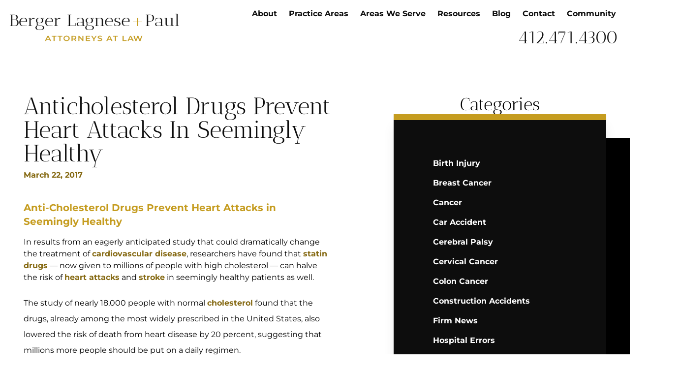

--- FILE ---
content_type: text/html; charset=UTF-8
request_url: https://www.bergerlagnese.com/blog/anticholesterol-drugs-prevent-heart-attacks-in-seemingly-healthy/
body_size: 29720
content:
<!DOCTYPE html><html lang="en-US"><head><meta charSet="utf-8"/><meta http-equiv="x-ua-compatible" content="ie=edge"/><meta name="viewport" content="width=device-width, initial-scale=1, shrink-to-fit=no"/><meta name="generator" content="Gatsby 5.8.1"/><meta data-react-helmet="true" name="robots" content="noindex, follow"/><meta data-react-helmet="true" name="og:title" content="Anticholesterol Drugs Prevent Heart Attacks In Seemingly Healthy - Berger Lagnese &amp; Paul, LLC"/><meta data-react-helmet="true" name="og:image"/><meta data-react-helmet="true" name="og:description" content="Anticholesterol Drugs Prevent Heart Attacks In Seemingly Healthy"/><meta data-react-helmet="true" name="description" content="Anticholesterol Drugs Prevent Heart Attacks In Seemingly Healthy"/><meta data-react-helmet="true" name="og:type" content="article"/><meta data-react-helmet="true" name="twitter:card" content="summary"/><meta data-react-helmet="true" name="twitter:title" content="Anticholesterol Drugs Prevent Heart Attacks In Seemingly Healthy - Berger Lagnese &amp; Paul, LLC"/><meta data-react-helmet="true" name="twitter:description" content="Anticholesterol Drugs Prevent Heart Attacks In Seemingly Healthy"/><style>.gatsby-image-wrapper{position:relative;overflow:hidden}.gatsby-image-wrapper picture.object-fit-polyfill{position:static!important}.gatsby-image-wrapper img{bottom:0;height:100%;left:0;margin:0;max-width:none;padding:0;position:absolute;right:0;top:0;width:100%;object-fit:cover}.gatsby-image-wrapper [data-main-image]{opacity:0;transform:translateZ(0);transition:opacity .25s linear;will-change:opacity}.gatsby-image-wrapper-constrained{display:inline-block;vertical-align:top}</style><noscript><style>.gatsby-image-wrapper noscript [data-main-image]{opacity:1!important}.gatsby-image-wrapper [data-placeholder-image]{opacity:0!important}</style></noscript><script type="module">const e="undefined"!=typeof HTMLImageElement&&"loading"in HTMLImageElement.prototype;e&&document.body.addEventListener("load",(function(e){const t=e.target;if(void 0===t.dataset.mainImage)return;if(void 0===t.dataset.gatsbyImageSsr)return;let a=null,n=t;for(;null===a&&n;)void 0!==n.parentNode.dataset.gatsbyImageWrapper&&(a=n.parentNode),n=n.parentNode;const o=a.querySelector("[data-placeholder-image]"),r=new Image;r.src=t.currentSrc,r.decode().catch((()=>{})).then((()=>{t.style.opacity=1,o&&(o.style.opacity=0,o.style.transition="opacity 500ms linear")}))}),!0);</script><link rel="canonical" href="https://www.bergerlagnese.com/blog/anticholesterol-drugs-prevent-heart-attacks-in-seemingly-healthy/" data-baseprotocol="https:" data-basehost="www.bergerlagnese.com"/><style data-styled="" data-styled-version="5.3.9">.bBAmBm{position:fixed;left:0px;top:0px;display:-webkit-box;display:-webkit-flex;display:-ms-flexbox;display:flex;height:100vh;width:100vw;-webkit-align-items:center;-webkit-box-align:center;-ms-flex-align:center;align-items:center;-webkit-box-pack:center;-webkit-justify-content:center;-ms-flex-pack:center;justify-content:center;-webkit-transition-property:all;transition-property:all;-webkit-transition-timing-function:cubic-bezier(0.4,0,0.2,1);transition-timing-function:cubic-bezier(0.4,0,0.2,1);-webkit-transition-duration:500ms;transition-duration:500ms;z-index:10000000000;}/*!sc*/
.bBAmBm:not(.open){pointer-events:none;opacity:0;}/*!sc*/
.bBAmBm:not(.open) .modal-content{-webkit-transform:scale(2);-ms-transform:scale(2);transform:scale(2);}/*!sc*/
data-styled.g1[id="Modal-sc-1q8nmm9-0"]{content:"bBAmBm,"}/*!sc*/
.EoFJY{position:absolute;left:0px;top:0px;display:-webkit-box;display:-webkit-flex;display:-ms-flexbox;display:flex;height:100%;width:100%;--tw-bg-opacity:1;background-color:rgb(0 0 0 / var(--tw-bg-opacity));opacity:0.6;z-index:-1;}/*!sc*/
data-styled.g2[id="Modal__Overlay-sc-1q8nmm9-1"]{content:"EoFJY,"}/*!sc*/
.ikZVDF{position:absolute;right:0px;width:3rem;font-size:3rem;line-height:1;font-weight:900;--tw-text-opacity:1;color:rgb(255 255 255 / var(--tw-text-opacity));-webkit-transition-property:all;transition-property:all;-webkit-transition-timing-function:cubic-bezier(0.4,0,0.2,1);transition-timing-function:cubic-bezier(0.4,0,0.2,1);-webkit-transition-duration:500ms;transition-duration:500ms;left:100%;bottom:100%;}/*!sc*/
@media (max-width:1300px){.ikZVDF{left:inherit;right:0;}}/*!sc*/
.ikZVDF:hover{color:#c59c1f;-webkit-transform:rotate(90deg);-ms-transform:rotate(90deg);transform:rotate(90deg);}/*!sc*/
data-styled.g3[id="Modal__CloseButton-sc-1q8nmm9-2"]{content:"ikZVDF,"}/*!sc*/
.kJWtvC{width:95vw;max-width:1200px;position:relative;--tw-bg-opacity:1;background-color:rgb(255 255 255 / var(--tw-bg-opacity));font-family:Montserrat,sans-serif;--tw-shadow:0 10px 15px -3px rgb(0 0 0 / 0.1),0 4px 6px -4px rgb(0 0 0 / 0.1);--tw-shadow-colored:0 10px 15px -3px var(--tw-shadow-color),0 4px 6px -4px var(--tw-shadow-color);box-shadow:var(--tw-ring-offset-shadow,0 0 #0000),var(--tw-ring-shadow,0 0 #0000),var(--tw-shadow);-webkit-transition-property:all;transition-property:all;-webkit-transition-timing-function:cubic-bezier(0.4,0,0.2,1);transition-timing-function:cubic-bezier(0.4,0,0.2,1);-webkit-transition-duration:500ms;transition-duration:500ms;}/*!sc*/
data-styled.g4[id="Modal__Content-sc-1q8nmm9-3"]{content:"kJWtvC,"}/*!sc*/
.iwQtDf{height:100%;width:100%;}/*!sc*/
data-styled.g5[id="Modal___StyledDiv-sc-1q8nmm9-4"]{content:"iwQtDf,"}/*!sc*/
.igTsnX{margin-top:1rem;display:-webkit-box;display:-webkit-flex;display:-ms-flexbox;display:flex;-webkit-flex-direction:row;-ms-flex-direction:row;flex-direction:row;gap:1rem;font-size:1.5rem;line-height:2rem;}/*!sc*/
data-styled.g6[id="SocialMedia__Container-sc-s5xz7-0"]{content:"igTsnX,"}/*!sc*/
.kjpUKY{-webkit-transition-duration:500ms;transition-duration:500ms;-webkit-transition-timing-function:cubic-bezier(0.4,0,0.2,1);transition-timing-function:cubic-bezier(0.4,0,0.2,1);}/*!sc*/
.kjpUKY:hover{color:#c59c1f;}/*!sc*/
data-styled.g7[id="SocialMedia___StyledA-sc-s5xz7-1"]{content:"kjpUKY,"}/*!sc*/
.biawQG{border-bottom-width:2px;--tw-border-opacity:0.2;border-color:rgb(52 56 55 / var(--tw-border-opacity));background-color:transparent;padding-left:0.5rem;padding-right:0.5rem;padding-top:0.5rem;padding-bottom:0.5rem;-webkit-transition-property:color,background-color,border-color,text-decoration-color,fill,stroke;transition-property:color,background-color,border-color,text-decoration-color,fill,stroke;-webkit-transition-timing-function:cubic-bezier(0.4,0,0.2,1);transition-timing-function:cubic-bezier(0.4,0,0.2,1);-webkit-transition-duration:500ms;transition-duration:500ms;margin-top:1rem;border-width:2px;padding:1rem;}/*!sc*/
.biawQG:focus{border-color:#c59c1f;outline:2px solid transparent;outline-offset:2px;}/*!sc*/
.biawQG::-webkit-input-placeholder{font-weight:700;}/*!sc*/
.biawQG::-moz-placeholder{font-weight:700;}/*!sc*/
.biawQG:-ms-input-placeholder{font-weight:700;}/*!sc*/
.biawQG::placeholder{font-weight:700;}/*!sc*/
.biawQG:disabled{--tw-border-opacity:1;border-color:rgb(75 85 99 / var(--tw-border-opacity));}/*!sc*/
data-styled.g8[id="Input__TextArea-sc-gqts0e-0"]{content:"biawQG,"}/*!sc*/
.bxlWGr{border-bottom-width:2px;--tw-border-opacity:0.2;border-color:rgb(52 56 55 / var(--tw-border-opacity));background-color:transparent;padding-left:0.5rem;padding-right:0.5rem;padding-top:0.5rem;padding-bottom:0.5rem;-webkit-transition-property:color,background-color,border-color,text-decoration-color,fill,stroke;transition-property:color,background-color,border-color,text-decoration-color,fill,stroke;-webkit-transition-timing-function:cubic-bezier(0.4,0,0.2,1);transition-timing-function:cubic-bezier(0.4,0,0.2,1);-webkit-transition-duration:500ms;transition-duration:500ms;}/*!sc*/
.bxlWGr:focus{border-color:#c59c1f;outline:2px solid transparent;outline-offset:2px;}/*!sc*/
.bxlWGr::-webkit-input-placeholder{font-weight:700;}/*!sc*/
.bxlWGr::-moz-placeholder{font-weight:700;}/*!sc*/
.bxlWGr:-ms-input-placeholder{font-weight:700;}/*!sc*/
.bxlWGr::placeholder{font-weight:700;}/*!sc*/
.bxlWGr:disabled{--tw-border-opacity:1;border-color:rgb(75 85 99 / var(--tw-border-opacity));}/*!sc*/
data-styled.g9[id="Input__InputComp-sc-gqts0e-1"]{content:"bxlWGr,"}/*!sc*/
.liXeWW{position:relative;display:-webkit-box;display:-webkit-flex;display:-ms-flexbox;display:flex;width:100%;-webkit-flex-direction:column;-ms-flex-direction:column;flex-direction:column;}/*!sc*/
.liXeWW textarea{min-height:350px;}/*!sc*/
data-styled.g10[id="Input__Container-sc-gqts0e-2"]{content:"liXeWW,"}/*!sc*/
.dlCymV{font-weight:700;--tw-text-opacity:1;color:rgb(239 68 68 / var(--tw-text-opacity));}/*!sc*/
data-styled.g11[id="Input__Error-sc-gqts0e-3"]{content:"dlCymV,"}/*!sc*/
.jZOHmV{font-weight:700;}/*!sc*/
data-styled.g12[id="Input__Label-sc-gqts0e-4"]{content:"jZOHmV,"}/*!sc*/
.ksrwMn{position:relative;display:-webkit-box;display:-webkit-flex;display:-ms-flexbox;display:flex;-webkit-flex-direction:row;-ms-flex-direction:row;flex-direction:row;-webkit-align-items:center;-webkit-box-align:center;-ms-flex-align:center;align-items:center;width:100%;max-width:25rem;-webkit-box-pack:center;-webkit-justify-content:center;-ms-flex-pack:center;justify-content:center;border-bottom-width:1px;--tw-border-opacity:1;border-color:rgb(255 255 255 / var(--tw-border-opacity));background-color:#c59c1f;padding-top:1rem;padding-bottom:1rem;font-family:Antic Didone,serif;font-size:1.25rem;line-height:1.75rem;--tw-text-opacity:1;color:rgb(255 255 255 / var(--tw-text-opacity));-webkit-transition-duration:500ms;transition-duration:500ms;-webkit-transition-timing-function:cubic-bezier(0.4,0,0.2,1);transition-timing-function:cubic-bezier(0.4,0,0.2,1);}/*!sc*/
.ksrwMn:hover{--tw-bg-opacity:1;background-color:rgb(235 186 37 / var(--tw-bg-opacity));}/*!sc*/
data-styled.g18[id="Button__Btn-sc-1mn1m1y-1"]{content:"ksrwMn,"}/*!sc*/
.elxSDa{margin-top:5rem;display:grid;grid-template-columns:repeat(3,minmax(0,1fr));gap:1.5rem;padding-left:2rem;padding-right:2rem;}/*!sc*/
@media (min-width:768px){.elxSDa{grid-template-columns:repeat(6,minmax(0,1fr));}}/*!sc*/
data-styled.g19[id="MiniAwards__Awards-sc-ozil5p-0"]{content:"elxSDa,"}/*!sc*/
.VLsaX{display:-webkit-box;display:-webkit-flex;display:-ms-flexbox;display:flex;}/*!sc*/
.VLsaX .gatsby-image-wrapper{max-height:4rem;max-width:100%;}/*!sc*/
.VLsaX .gatsby-image-wrapper img{object-fit:contain !important;}/*!sc*/
data-styled.g20[id="MiniAwards__Single-sc-ozil5p-1"]{content:"VLsaX,"}/*!sc*/
.jQStJw{position:relative;z-index:40;display:-webkit-box;display:-webkit-flex;display:-ms-flexbox;display:flex;width:100%;-webkit-flex-direction:column;-ms-flex-direction:column;flex-direction:column;-webkit-align-items:center;-webkit-box-align:center;-ms-flex-align:center;align-items:center;-webkit-box-pack:center;-webkit-justify-content:center;-ms-flex-pack:center;justify-content:center;--tw-bg-opacity:1;background-color:rgb(255 255 255 / var(--tw-bg-opacity));padding-top:5rem;padding-bottom:5rem;--tw-shadow:0 20px 25px -5px rgb(0 0 0 / 0.1),0 8px 10px -6px rgb(0 0 0 / 0.1);--tw-shadow-colored:0 20px 25px -5px var(--tw-shadow-color),0 8px 10px -6px var(--tw-shadow-color);box-shadow:var(--tw-ring-offset-shadow,0 0 #0000),var(--tw-ring-shadow,0 0 #0000),var(--tw-shadow);}/*!sc*/
.jQStJw::after{content:"";position:absolute;left:0px;top:0px;display:-webkit-box;display:-webkit-flex;display:-ms-flexbox;display:flex;height:1rem;width:100%;background-color:#c59c1f;}/*!sc*/
data-styled.g21[id="Form__FormComponent-sc-1ozayl4-0"]{content:"jQStJw,"}/*!sc*/
.hmgWFj{max-width:32rem;padding-top:4rem;text-align:center;font-weight:700;}/*!sc*/
data-styled.g22[id="Form__Response-sc-1ozayl4-1"]{content:"hmgWFj,"}/*!sc*/
.dLgmKQ{margin-bottom:0.5rem !important;padding-left:1rem;padding-right:1rem;text-align:center;font-family:Antic Didone,serif;font-size:2.25rem;line-height:2.5rem;}/*!sc*/
@media (min-width:640px){.dLgmKQ{font-size:3rem;line-height:1;}}/*!sc*/
data-styled.g23[id="Form__Title-sc-1ozayl4-2"]{content:"dLgmKQ,"}/*!sc*/
.ctvccY{text-align:center;font-weight:700;}/*!sc*/
data-styled.g24[id="Form__Disclaimer-sc-1ozayl4-3"]{content:"ctvccY,"}/*!sc*/
.epJkbb{margin-bottom:2rem;}/*!sc*/
data-styled.g26[id="Form___StyledSpan-sc-1ozayl4-5"]{content:"epJkbb,"}/*!sc*/
.dkMgwQ{font-weight:700;color:#c59c1f;-webkit-transition-duration:500ms;transition-duration:500ms;-webkit-transition-timing-function:cubic-bezier(0.4,0,0.2,1);transition-timing-function:cubic-bezier(0.4,0,0.2,1);}/*!sc*/
.dkMgwQ:hover{--tw-text-opacity:1;color:rgb(234 193 68 / var(--tw-text-opacity));}/*!sc*/
data-styled.g27[id="Form___StyledA-sc-1ozayl4-6"]{content:"dkMgwQ,"}/*!sc*/
.fXaVrY{width:100%;padding-left:2rem;padding-right:2rem;}/*!sc*/
@media (min-width:640px){.fXaVrY{padding-left:4rem;padding-right:4rem;}}/*!sc*/
data-styled.g28[id="Form___StyledDiv2-sc-1ozayl4-7"]{content:"fXaVrY,"}/*!sc*/
.cfkyVh{margin-top:2rem;margin-bottom:2rem;}/*!sc*/
data-styled.g29[id="Form___StyledInput-sc-1ozayl4-8"]{content:"cfkyVh,"}/*!sc*/
.ixpEzn{margin-right:0.5rem;font-size:1.25rem;line-height:1.75rem;color:#c59c1f;}/*!sc*/
data-styled.g30[id="Form___StyledFontAwesomeIcon-sc-1ozayl4-9"]{content:"ixpEzn,"}/*!sc*/
.emVZZA{white-space:nowrap;color:#c59c1f;-webkit-transition-duration:500ms;transition-duration:500ms;-webkit-transition-timing-function:cubic-bezier(0.4,0,0.2,1);transition-timing-function:cubic-bezier(0.4,0,0.2,1);}/*!sc*/
.emVZZA:hover{--tw-text-opacity:1;color:rgb(234 193 68 / var(--tw-text-opacity));}/*!sc*/
data-styled.g31[id="Form___StyledLink-sc-1ozayl4-10"]{content:"emVZZA,"}/*!sc*/
.deqsDb{margin-left:1rem;margin-right:1rem;margin-top:2rem;}/*!sc*/
data-styled.g32[id="Form___StyledButton-sc-1ozayl4-11"]{content:"deqsDb,"}/*!sc*/
.ciKbOR{border-bottom-width:1px;--tw-border-opacity:1;border-color:rgb(255 255 255 / var(--tw-border-opacity));}/*!sc*/
data-styled.g33[id="Form___StyledSpan2-sc-1ozayl4-12"]{content:"ciKbOR,"}/*!sc*/
.jKuPSV{max-width:15rem;}/*!sc*/
@media (min-width:640px){.jKuPSV{height:2.5rem;}}/*!sc*/
@media (min-width:1024px){.jKuPSV{height:auto;max-width:22rem;}}/*!sc*/
data-styled.g34[id="Logo__Div-sc-1u70ef5-0"]{content:"jKuPSV,"}/*!sc*/
.kdJnPG{max-width:15rem;}/*!sc*/
@media (min-width:640px){.kdJnPG{height:2.5rem;}}/*!sc*/
@media (min-width:1024px){.kdJnPG{height:auto;max-width:22rem;}}/*!sc*/
.kdJnPG .gatsby-image-wrapper{max-width:full !important;}/*!sc*/
@media (max-width:639px){.kdJnPG .gatsby-image-wrapper{width:12rem;}}/*!sc*/
.kdJnPG .gatsby-image-wrapper img{max-width:full !important;object-fit:contain !important;}/*!sc*/
data-styled.g35[id="Logo__A-sc-1u70ef5-1"]{content:"kdJnPG,"}/*!sc*/
.hIsOlC{position:relative;display:-webkit-box;display:-webkit-flex;display:-ms-flexbox;display:flex;width:100%;-webkit-flex-direction:column;-ms-flex-direction:column;flex-direction:column;-webkit-align-items:center;-webkit-box-align:center;-ms-flex-align:center;align-items:center;gap:0.75rem;--tw-bg-opacity:1;background-color:rgb(0 0 0 / var(--tw-bg-opacity));padding-bottom:1.5rem;text-align:center;font-size:0.875rem;line-height:1.25rem;--tw-text-opacity:1;color:rgb(255 255 255 / var(--tw-text-opacity));}/*!sc*/
@media (min-width:640px){.hIsOlC{font-weight:700;}}/*!sc*/
@media (min-width:768px){.hIsOlC{-webkit-flex-direction:row;-ms-flex-direction:row;flex-direction:row;gap:0px;padding-top:0px;padding-bottom:0px;}}/*!sc*/
@media (min-width:1280px){.hIsOlC{-webkit-align-items:flex-end;-webkit-box-align:flex-end;-ms-flex-align:flex-end;align-items:flex-end;padding-top:4rem;padding-bottom:4rem;}}/*!sc*/
data-styled.g36[id="Copyright__Wrapper-sc-16b09e8-0"]{content:"hIsOlC,"}/*!sc*/
.cbIvZl{display:-webkit-box;display:-webkit-flex;display:-ms-flexbox;display:flex;width:100%;-webkit-box-pack:center;-webkit-justify-content:center;-ms-flex-pack:center;justify-content:center;padding-left:1rem;padding-right:1rem;padding-top:2rem;padding-bottom:2rem;}/*!sc*/
@media (min-width:768px){.cbIvZl{width:50%;}}/*!sc*/
data-styled.g37[id="Copyright__Left-sc-16b09e8-1"]{content:"cbIvZl,"}/*!sc*/
.kVgeCx{width:100%;padding-left:1rem;padding-right:1rem;}/*!sc*/
@media (min-width:768px){.kVgeCx{width:50%;}}/*!sc*/
data-styled.g38[id="Copyright__Right-sc-16b09e8-2"]{content:"kVgeCx,"}/*!sc*/
.kGYHSL{margin-left:0.5rem;margin-right:0.25rem;display:inline-block;-webkit-transition-duration:500ms;transition-duration:500ms;-webkit-transition-timing-function:cubic-bezier(0.4,0,0.2,1);transition-timing-function:cubic-bezier(0.4,0,0.2,1);}/*!sc*/
.kGYHSL:hover{--tw-text-opacity:1;color:rgb(234 193 68 / var(--tw-text-opacity));}/*!sc*/
data-styled.g39[id="Copyright__A-sc-16b09e8-3"]{content:"kGYHSL,"}/*!sc*/
.iymiwC{max-width:15rem;}/*!sc*/
@media (min-width:1024px){.iymiwC{max-width:25rem;}}/*!sc*/
data-styled.g40[id="Copyright___StyledLogo-sc-16b09e8-4"]{content:"iymiwC,"}/*!sc*/
.bEScAp{z-index:50;display:-webkit-box;display:-webkit-flex;display:-ms-flexbox;display:flex;width:100%;max-width:100%;-webkit-flex-direction:column;-ms-flex-direction:column;flex-direction:column;-webkit-align-items:center;-webkit-box-align:center;-ms-flex-align:center;align-items:center;-webkit-box-pack:center;-webkit-justify-content:center;-ms-flex-pack:center;justify-content:center;}/*!sc*/
data-styled.g41[id="Footer__Container-sc-12e3z98-0"]{content:"bEScAp,"}/*!sc*/
.kuEAHl{display:-webkit-box;display:-webkit-flex;display:-ms-flexbox;display:flex;width:100%;-webkit-flex-direction:column;-ms-flex-direction:column;flex-direction:column;-webkit-align-items:center;-webkit-box-align:center;-ms-flex-align:center;align-items:center;-webkit-box-pack:center;-webkit-justify-content:center;-ms-flex-pack:center;justify-content:center;padding-left:1.5rem;padding-right:1.5rem;}/*!sc*/
@media (min-width:1280px){.kuEAHl{width:50%;padding-right:0px;}}/*!sc*/
data-styled.g42[id="Footer__Left-sc-12e3z98-1"]{content:"kuEAHl,"}/*!sc*/
.hZgJJD{margin-bottom:5rem;display:-webkit-box;display:-webkit-flex;display:-ms-flexbox;display:flex;width:100%;-webkit-flex-direction:column;-ms-flex-direction:column;flex-direction:column;-webkit-align-items:center;-webkit-box-align:center;-ms-flex-align:center;align-items:center;}/*!sc*/
@media (min-width:640px){.hZgJJD{margin-bottom:0px;padding-left:5rem;padding-right:5rem;}}/*!sc*/
@media (min-width:1280px){.hZgJJD{width:50%;padding-left:0px;}}/*!sc*/
data-styled.g43[id="Footer__Right-sc-12e3z98-2"]{content:"hZgJJD,"}/*!sc*/
.clfeIQ{font-size:1.125rem;line-height:2;}/*!sc*/
.clfeIQ p{margin-bottom:3rem;}/*!sc*/
data-styled.g44[id="Footer__Content-sc-12e3z98-3"]{content:"clfeIQ,"}/*!sc*/
.wQvuv{display:-webkit-box;display:-webkit-flex;display:-ms-flexbox;display:flex;-webkit-flex-wrap:wrap;-ms-flex-wrap:wrap;flex-wrap:wrap;-webkit-align-items:flex-start;-webkit-box-align:flex-start;-ms-flex-align:flex-start;align-items:flex-start;-webkit-box-pack:center;-webkit-justify-content:center;-ms-flex-pack:center;justify-content:center;-webkit-align-self:flex-start;-ms-flex-item-align:start;align-self:flex-start;}/*!sc*/
data-styled.g45[id="Footer__Addresses-sc-12e3z98-4"]{content:"wQvuv,"}/*!sc*/
.fJLcVz{font-size:1.25rem;line-height:1.75rem;font-weight:700;}/*!sc*/
data-styled.g46[id="Footer__Address-sc-12e3z98-5"]{content:"fJLcVz,"}/*!sc*/
.jGFeLd{margin-bottom:3rem;margin-top:2rem;display:-webkit-box;display:-webkit-flex;display:-ms-flexbox;display:flex;-webkit-flex-direction:column;-ms-flex-direction:column;flex-direction:column;-webkit-align-items:flex-start;-webkit-box-align:flex-start;-ms-flex-align:flex-start;align-items:flex-start;-webkit-box-pack:start;-webkit-justify-content:flex-start;-ms-flex-pack:start;justify-content:flex-start;}/*!sc*/
data-styled.g47[id="Footer__Numbers-sc-12e3z98-6"]{content:"jGFeLd,"}/*!sc*/
.ePpXVT{display:block;color:#c59c1f;}/*!sc*/
data-styled.g48[id="Footer__PhoneNumber-sc-12e3z98-7"]{content:"ePpXVT,"}/*!sc*/
.eNHUiq{-webkit-transition-duration:500ms;transition-duration:500ms;-webkit-transition-timing-function:cubic-bezier(0.4,0,0.2,1);transition-timing-function:cubic-bezier(0.4,0,0.2,1);}/*!sc*/
.eNHUiq:hover{--tw-text-opacity:1;color:rgb(133 105 18 / var(--tw-text-opacity));}/*!sc*/
data-styled.g49[id="Footer__Number-sc-12e3z98-8"]{content:"eNHUiq,"}/*!sc*/
.gOQakL{display:block;font-size:1rem;line-height:1.5rem;font-weight:700;--tw-text-opacity:1;color:rgb(13 13 13 / var(--tw-text-opacity));-webkit-transition-property:color,background-color,border-color,text-decoration-color,fill,stroke;transition-property:color,background-color,border-color,text-decoration-color,fill,stroke;-webkit-transition-timing-function:cubic-bezier(0.4,0,0.2,1);transition-timing-function:cubic-bezier(0.4,0,0.2,1);-webkit-transition-duration:500ms;transition-duration:500ms;}/*!sc*/
.gOQakL:hover{color:#c59c1f;}/*!sc*/
data-styled.g50[id="Footer__Directions-sc-12e3z98-9"]{content:"gOQakL,"}/*!sc*/
.boONzE{position:relative;margin-bottom:5rem;display:-webkit-box;display:-webkit-flex;display:-ms-flexbox;display:flex;width:100%;-webkit-flex-direction:column-reverse;-ms-flex-direction:column-reverse;flex-direction:column-reverse;}/*!sc*/
@media (min-width:640px){.boONzE{gap:6rem;}}/*!sc*/
@media (min-width:1280px){.boONzE{margin-bottom:0px;-webkit-flex-direction:row;-ms-flex-direction:row;flex-direction:row;gap:0px;}}/*!sc*/
data-styled.g51[id="Footer___StyledDiv-sc-12e3z98-10"]{content:"boONzE,"}/*!sc*/
.gPRasN{display:-webkit-box;display:-webkit-flex;display:-ms-flexbox;display:flex;max-width:35rem;-webkit-flex-direction:column;-ms-flex-direction:column;flex-direction:column;}/*!sc*/
data-styled.g52[id="Footer___StyledDiv2-sc-12e3z98-11"]{content:"gPRasN,"}/*!sc*/
.lfiUQg{font-style:normal;}/*!sc*/
data-styled.g53[id="Footer___StyledAddress-sc-12e3z98-12"]{content:"lfiUQg,"}/*!sc*/
@media (min-width:1280px){.kbwSLM{margin-top:-5rem;margin-bottom:-5rem;max-width:50rem;}}/*!sc*/
data-styled.g54[id="Footer___StyledForm-sc-12e3z98-13"]{content:"kbwSLM,"}/*!sc*/
.jTOdbW{position:relative;margin-top:0.75rem;margin-bottom:0.75rem;--tw-text-opacity:1;color:rgb(255 255 255 / var(--tw-text-opacity));-webkit-transition-duration:500ms;transition-duration:500ms;-webkit-transition-timing-function:cubic-bezier(0.4,0,0.2,1);transition-timing-function:cubic-bezier(0.4,0,0.2,1);--tw-text-opacity:1;color:rgb(13 13 13 / var(--tw-text-opacity));}/*!sc*/
.jTOdbW::after{content:"";position:absolute;bottom:0px;left:0px;z-index:-1;display:-webkit-box;display:-webkit-flex;display:-ms-flexbox;display:flex;height:100%;width:0px;background-color:#c59c1f;-webkit-transition-property:all;transition-property:all;-webkit-transition-timing-function:cubic-bezier(0.4,0,0.2,1);transition-timing-function:cubic-bezier(0.4,0,0.2,1);-webkit-transition-duration:500ms;transition-duration:500ms;}/*!sc*/
.jTOdbW:hover::after{content:var(--tw-content);width:100%;}/*!sc*/
.jTOdbW:hover{--tw-text-opacity:1;color:rgb(255 255 255 / var(--tw-text-opacity));}/*!sc*/
.jTOdbW:hover > ul{display:block;}/*!sc*/
.jTOdbW > a{display:block;width:100%;padding-left:0.75rem;padding-right:0.75rem;padding-top:0.25rem;padding-bottom:0.25rem;}/*!sc*/
data-styled.g55[id="DesktopNavigation__TopItem-sc-rwxcne-0"]{content:"jTOdbW,"}/*!sc*/
.iyNQVH{display:-webkit-box;display:-webkit-flex;display:-ms-flexbox;display:flex;-webkit-align-items:center;-webkit-box-align:center;-ms-flex-align:center;align-items:center;-webkit-box-pack:center;-webkit-justify-content:center;-ms-flex-pack:center;justify-content:center;font-size:1rem;line-height:1.5rem;font-weight:700;}/*!sc*/
data-styled.g56[id="DesktopNavigation__List-sc-rwxcne-1"]{content:"iyNQVH,"}/*!sc*/
.IEhwF{position:absolute;right:0px;top:100%;display:none;white-space:nowrap;width:-webkit-max-content;width:-moz-max-content;width:max-content;}/*!sc*/
.IEhwF ul{right:100%;top:0px;}/*!sc*/
data-styled.g57[id="DesktopNavigation__Children-sc-rwxcne-2"]{content:"IEhwF,"}/*!sc*/
.jTXCbE{position:relative;display:-webkit-box;display:-webkit-flex;display:-ms-flexbox;display:flex;width:100%;--tw-bg-opacity:1;background-color:rgb(13 13 13 / var(--tw-bg-opacity));font-weight:700;--tw-text-opacity:1;color:rgb(255 255 255 / var(--tw-text-opacity));}/*!sc*/
.jTXCbE:hover{background-color:#c59c1f;}/*!sc*/
.jTXCbE:hover > ul{display:block;}/*!sc*/
.jTXCbE > a{width:100%;padding-left:0.5rem;padding-right:0.5rem;padding-top:0.25rem;padding-bottom:0.25rem;}/*!sc*/
data-styled.g58[id="DesktopNavigation__ChildItem-sc-rwxcne-3"]{content:"jTXCbE,"}/*!sc*/
.dUhLXQ{position:relative;z-index:10;}/*!sc*/
data-styled.g59[id="DesktopNavigation___StyledNav-sc-rwxcne-4"]{content:"dUhLXQ,"}/*!sc*/
.jEDtvm{position:relative;padding-top:0.5rem;padding-bottom:0.5rem;font-weight:700;--tw-text-opacity:1;color:rgb(13 13 13 / var(--tw-text-opacity));-webkit-transition-property:color,background-color,border-color,text-decoration-color,fill,stroke;transition-property:color,background-color,border-color,text-decoration-color,fill,stroke;-webkit-transition-timing-function:cubic-bezier(0.4,0,0.2,1);transition-timing-function:cubic-bezier(0.4,0,0.2,1);-webkit-transition-duration:500ms;transition-duration:500ms;}/*!sc*/
.jEDtvm:hover{--tw-text-opacity:1;color:rgb(234 193 68 / var(--tw-text-opacity));}/*!sc*/
data-styled.g60[id="MobileMenuItem__Item-sc-1hvmxh-0"]{content:"jEDtvm,"}/*!sc*/
.HbueM{position:absolute;right:0px;top:0px;display:-webkit-box;display:-webkit-flex;display:-ms-flexbox;display:flex;height:2rem;width:2rem;-webkit-align-items:center;-webkit-box-align:center;-ms-flex-align:center;align-items:center;-webkit-box-pack:center;-webkit-justify-content:center;-ms-flex-pack:center;justify-content:center;border-radius:9999px;background-color:#c59c1f;padding:0px;font-size:1.125rem;line-height:1.75rem;--tw-text-opacity:1;color:rgb(255 255 255 / var(--tw-text-opacity));-webkit-transition-property:all;transition-property:all;-webkit-transition-timing-function:cubic-bezier(0.4,0,0.2,1);transition-timing-function:cubic-bezier(0.4,0,0.2,1);-webkit-transition-duration:500ms;transition-duration:500ms;}/*!sc*/
.HbueM:hover{--tw-bg-opacity:1;background-color:rgb(234 193 68 / var(--tw-bg-opacity));}/*!sc*/
data-styled.g61[id="MobileMenuItem__ExpandButton-sc-1hvmxh-1"]{content:"HbueM,"}/*!sc*/
.gmCVmp{border-left-width:2px;border-color:#c59c1f;padding-top:0.5rem;padding-bottom:0.5rem;padding-left:1rem;}/*!sc*/
data-styled.g62[id="MobileMenuItem__Children-sc-1hvmxh-2"]{content:"gmCVmp,"}/*!sc*/
.eQHcUm{position:fixed;left:0px;top:0px;z-index:9999999;max-height:100%;min-height:66vh;width:100%;--tw-translate-y:-100%;-webkit-transform:translate(var(--tw-translate-x),var(--tw-translate-y)) rotate(var(--tw-rotate)) skewX(var(--tw-skew-x)) skewY(var(--tw-skew-y)) scaleX(var(--tw-scale-x)) scaleY(var(--tw-scale-y));-ms-transform:translate(var(--tw-translate-x),var(--tw-translate-y)) rotate(var(--tw-rotate)) skewX(var(--tw-skew-x)) skewY(var(--tw-skew-y)) scaleX(var(--tw-scale-x)) scaleY(var(--tw-scale-y));transform:translate(var(--tw-translate-x),var(--tw-translate-y)) rotate(var(--tw-rotate)) skewX(var(--tw-skew-x)) skewY(var(--tw-skew-y)) scaleX(var(--tw-scale-x)) scaleY(var(--tw-scale-y));overflow-y:auto;--tw-bg-opacity:1;background-color:rgb(255 255 255 / var(--tw-bg-opacity));padding:1rem;-webkit-transition-property:all;transition-property:all;-webkit-transition-timing-function:cubic-bezier(0.4,0,0.2,1);transition-timing-function:cubic-bezier(0.4,0,0.2,1);-webkit-transition-duration:500ms;transition-duration:500ms;}/*!sc*/
data-styled.g63[id="MobileNavigation__Nav-sc-16tbqks-0"]{content:"eQHcUm,"}/*!sc*/
.kFkscL{display:-webkit-box;display:-webkit-flex;display:-ms-flexbox;display:flex;height:3rem;width:3rem;-webkit-align-items:center;-webkit-box-align:center;-ms-flex-align:center;align-items:center;-webkit-box-pack:center;-webkit-justify-content:center;-ms-flex-pack:center;justify-content:center;border-radius:9999px;background-color:#c59c1f;font-size:1.875rem;line-height:2.25rem;--tw-text-opacity:1;color:rgb(255 255 255 / var(--tw-text-opacity));-webkit-transition-property:all;transition-property:all;-webkit-transition-timing-function:cubic-bezier(0.4,0,0.2,1);transition-timing-function:cubic-bezier(0.4,0,0.2,1);-webkit-transition-duration:500ms;transition-duration:500ms;}/*!sc*/
.kFkscL:hover{--tw-rotate:90deg;-webkit-transform:translate(var(--tw-translate-x),var(--tw-translate-y)) rotate(var(--tw-rotate)) skewX(var(--tw-skew-x)) skewY(var(--tw-skew-y)) scaleX(var(--tw-scale-x)) scaleY(var(--tw-scale-y));-ms-transform:translate(var(--tw-translate-x),var(--tw-translate-y)) rotate(var(--tw-rotate)) skewX(var(--tw-skew-x)) skewY(var(--tw-skew-y)) scaleX(var(--tw-scale-x)) scaleY(var(--tw-scale-y));transform:translate(var(--tw-translate-x),var(--tw-translate-y)) rotate(var(--tw-rotate)) skewX(var(--tw-skew-x)) skewY(var(--tw-skew-y)) scaleX(var(--tw-scale-x)) scaleY(var(--tw-scale-y));--tw-bg-opacity:1;background-color:rgb(234 193 68 / var(--tw-bg-opacity));}/*!sc*/
data-styled.g64[id="MobileNavigation__CloseBtn-sc-16tbqks-1"]{content:"kFkscL,"}/*!sc*/
.dptwPj{pointer-events:none;position:fixed;left:0px;top:0px;z-index:999999;height:100%;width:100%;--tw-bg-opacity:1;background-color:rgb(255 255 255 / var(--tw-bg-opacity));opacity:0;-webkit-transition-property:all;transition-property:all;-webkit-transition-timing-function:cubic-bezier(0.4,0,0.2,1);transition-timing-function:cubic-bezier(0.4,0,0.2,1);-webkit-transition-duration:500ms;transition-duration:500ms;}/*!sc*/
data-styled.g65[id="MobileNavigation__Overlay-sc-16tbqks-2"]{content:"dptwPj,"}/*!sc*/
.eCRdTw{display:-webkit-box;display:-webkit-flex;display:-ms-flexbox;display:flex;width:100%;-webkit-align-items:center;-webkit-box-align:center;-ms-flex-align:center;align-items:center;-webkit-box-pack:justify;-webkit-justify-content:space-between;-ms-flex-pack:justify;justify-content:space-between;}/*!sc*/
data-styled.g66[id="MobileNavigation___StyledDiv-sc-16tbqks-3"]{content:"eCRdTw,"}/*!sc*/
.fUnznK{width:12rem;}/*!sc*/
data-styled.g67[id="MobileNavigation___StyledLogo-sc-16tbqks-4"]{content:"fUnznK,"}/*!sc*/
.kgHtZu{font-size:1.125rem;line-height:1.75rem;}/*!sc*/
data-styled.g68[id="MobileNavigation___StyledFontAwesomeIcon-sc-16tbqks-5"]{content:"kgHtZu,"}/*!sc*/
.goLOhZ{margin-top:1.5rem;}/*!sc*/
data-styled.g69[id="MobileNavigation___StyledUl-sc-16tbqks-6"]{content:"goLOhZ,"}/*!sc*/
.fmWJzx{position:fixed;left:0px;top:0px;z-index:999999;display:-webkit-box;display:-webkit-flex;display:-ms-flexbox;display:flex;height:6rem;width:100%;-webkit-align-items:center;-webkit-box-align:center;-ms-flex-align:center;align-items:center;-webkit-box-pack:justify;-webkit-justify-content:space-between;-ms-flex-pack:justify;justify-content:space-between;--tw-bg-opacity:1;background-color:rgb(13 13 13 / var(--tw-bg-opacity));padding-left:1rem;padding-right:1rem;padding-top:0px;padding-bottom:0px;}/*!sc*/
@media (min-width:1280px){.fmWJzx{position:absolute;height:auto;-webkit-align-items:flex-start;-webkit-box-align:flex-start;-ms-flex-align:flex-start;align-items:flex-start;background-color:transparent;padding-right:0px;}}/*!sc*/
data-styled.g70[id="Header__Container-sc-1cz9jl7-0"]{content:"fmWJzx,"}/*!sc*/
.FwaXl{display:-webkit-box;display:-webkit-flex;display:-ms-flexbox;display:flex;-webkit-align-items:center;-webkit-box-align:center;-ms-flex-align:center;align-items:center;padding-left:0.5rem;padding-right:0.5rem;font-family:Antic Didone,serif;font-size:2.25rem;line-height:2.5rem;--tw-text-opacity:1;color:rgb(255 255 255 / var(--tw-text-opacity));-webkit-transition-duration:500ms;transition-duration:500ms;-webkit-transition-timing-function:cubic-bezier(0.4,0,0.2,1);transition-timing-function:cubic-bezier(0.4,0,0.2,1);--tw-text-opacity:1;color:rgb(13 13 13 / var(--tw-text-opacity));}/*!sc*/
.FwaXl:hover{color:#c59c1f;}/*!sc*/
data-styled.g71[id="Header__PhoneNumber-sc-1cz9jl7-1"]{content:"FwaXl,"}/*!sc*/
.kUspvN{position:absolute;right:0px;top:0px;display:-webkit-box;display:-webkit-flex;display:-ms-flexbox;display:flex;height:100%;width:6rem;-webkit-flex-direction:column;-ms-flex-direction:column;flex-direction:column;-webkit-align-items:center;-webkit-box-align:center;-ms-flex-align:center;align-items:center;-webkit-box-pack:center;-webkit-justify-content:center;-ms-flex-pack:center;justify-content:center;}/*!sc*/
@media (min-width:1280px){.kUspvN{display:none;}}/*!sc*/
data-styled.g72[id="Header__Button-sc-1cz9jl7-2"]{content:"kUspvN,"}/*!sc*/
.bjlYTh{height:0.125rem;width:2.5rem;background-color:#c59c1f;}/*!sc*/
@media (min-width:1280px){.bjlYTh{display:none;}}/*!sc*/
.bjlYTh:not(:nth-child(1)){margin-top:0.375rem;}/*!sc*/
.bjlYTh:nth-child(2){--tw-translate-x:0.5rem;-webkit-transform:translate(var(--tw-translate-x),var(--tw-translate-y)) rotate(var(--tw-rotate)) skewX(var(--tw-skew-x)) skewY(var(--tw-skew-y)) scaleX(var(--tw-scale-x)) scaleY(var(--tw-scale-y));-ms-transform:translate(var(--tw-translate-x),var(--tw-translate-y)) rotate(var(--tw-rotate)) skewX(var(--tw-skew-x)) skewY(var(--tw-skew-y)) scaleX(var(--tw-scale-x)) scaleY(var(--tw-scale-y));transform:translate(var(--tw-translate-x),var(--tw-translate-y)) rotate(var(--tw-rotate)) skewX(var(--tw-skew-x)) skewY(var(--tw-skew-y)) scaleX(var(--tw-scale-x)) scaleY(var(--tw-scale-y));}/*!sc*/
data-styled.g73[id="Header__Line-sc-1cz9jl7-3"]{content:"bjlYTh,"}/*!sc*/
@media (min-width:1280px){.BJwXL{margin-top:1.5rem;}}/*!sc*/
data-styled.g74[id="Header___StyledLogo-sc-1cz9jl7-4"]{content:"BJwXL,"}/*!sc*/
.cOplWX{display:none;-webkit-flex-direction:column;-ms-flex-direction:column;flex-direction:column;-webkit-align-items:flex-end;-webkit-box-align:flex-end;-ms-flex-align:flex-end;align-items:flex-end;-webkit-box-pack:start;-webkit-justify-content:flex-start;-ms-flex-pack:start;justify-content:flex-start;padding-right:1rem;}/*!sc*/
@media (min-width:1280px){.cOplWX{display:-webkit-box;display:-webkit-flex;display:-ms-flexbox;display:flex;}}/*!sc*/
data-styled.g75[id="Header___StyledDiv-sc-1cz9jl7-5"]{content:"cOplWX,"}/*!sc*/
*,::before,::after{box-sizing:border-box;border-width:0;border-style:solid;border-color:#e5e7eb;--tw-border-spacing-x:0;--tw-border-spacing-y:0;--tw-translate-x:0;--tw-translate-y:0;--tw-rotate:0;--tw-skew-x:0;--tw-skew-y:0;--tw-scale-x:1;--tw-scale-y:1;--tw-pan-x:var(--tw-empty,/*!*/ /*!*/);--tw-pan-y:var(--tw-empty,/*!*/ /*!*/);--tw-pinch-zoom:var(--tw-empty,/*!*/ /*!*/);--tw-scroll-snap-strictness:proximity;--tw-ordinal:var(--tw-empty,/*!*/ /*!*/);--tw-slashed-zero:var(--tw-empty,/*!*/ /*!*/);--tw-numeric-figure:var(--tw-empty,/*!*/ /*!*/);--tw-numeric-spacing:var(--tw-empty,/*!*/ /*!*/);--tw-numeric-fraction:var(--tw-empty,/*!*/ /*!*/);--tw-ring-offset-shadow:0 0 #0000;--tw-ring-shadow:0 0 #0000;--tw-shadow:0 0 #0000;--tw-shadow-colored:0 0 #0000;--tw-ring-inset:var(--tw-empty,/*!*/ /*!*/);--tw-ring-offset-width:0px;--tw-ring-offset-color:#fff;--tw-ring-color:rgb(59 130 246 / 0.5);--tw-blur:var(--tw-empty,/*!*/ /*!*/);--tw-brightness:var(--tw-empty,/*!*/ /*!*/);--tw-contrast:var(--tw-empty,/*!*/ /*!*/);--tw-grayscale:var(--tw-empty,/*!*/ /*!*/);--tw-hue-rotate:var(--tw-empty,/*!*/ /*!*/);--tw-invert:var(--tw-empty,/*!*/ /*!*/);--tw-saturate:var(--tw-empty,/*!*/ /*!*/);--tw-sepia:var(--tw-empty,/*!*/ /*!*/);--tw-drop-shadow:var(--tw-empty,/*!*/ /*!*/);--tw-backdrop-blur:var(--tw-empty,/*!*/ /*!*/);--tw-backdrop-brightness:var(--tw-empty,/*!*/ /*!*/);--tw-backdrop-contrast:var(--tw-empty,/*!*/ /*!*/);--tw-backdrop-grayscale:var(--tw-empty,/*!*/ /*!*/);--tw-backdrop-hue-rotate:var(--tw-empty,/*!*/ /*!*/);--tw-backdrop-invert:var(--tw-empty,/*!*/ /*!*/);--tw-backdrop-opacity:var(--tw-empty,/*!*/ /*!*/);--tw-backdrop-saturate:var(--tw-empty,/*!*/ /*!*/);--tw-backdrop-sepia:var(--tw-empty,/*!*/ /*!*/);}/*!sc*/
::before,::after{--tw-content:'';}/*!sc*/
html{line-height:1.5;-webkit-text-size-adjust:100%;-moz-tab-size:4;tab-size:4;font-family:ui-sans-serif,system-ui,-apple-system,BlinkMacSystemFont,"Segoe UI",Roboto,"Helvetica Neue",Arial,"Noto Sans",sans-serif,"Apple Color Emoji","Segoe UI Emoji","Segoe UI Symbol","Noto Color Emoji";font-feature-settings:normal;font-variation-settings:normal;}/*!sc*/
body{margin:0;line-height:inherit;}/*!sc*/
hr{height:0;color:inherit;border-top-width:1px;}/*!sc*/
abbr:where([title]){-webkit-text-decoration:underline dotted;text-decoration:underline dotted;}/*!sc*/
h1,h2,h3,h4,h5,h6{font-size:inherit;font-weight:inherit;}/*!sc*/
a{color:inherit;-webkit-text-decoration:inherit;text-decoration:inherit;}/*!sc*/
b,strong{font-weight:bolder;}/*!sc*/
code,kbd,samp,pre{font-family:ui-monospace,SFMono-Regular,Menlo,Monaco,Consolas,"Liberation Mono","Courier New",monospace;font-size:1em;}/*!sc*/
small{font-size:80%;}/*!sc*/
sub,sup{font-size:75%;line-height:0;position:relative;vertical-align:baseline;}/*!sc*/
sub{bottom:-0.25em;}/*!sc*/
sup{top:-0.5em;}/*!sc*/
table{text-indent:0;border-color:inherit;border-collapse:collapse;}/*!sc*/
button,input,optgroup,select,textarea{font-family:inherit;font-size:100%;font-weight:inherit;line-height:inherit;color:inherit;margin:0;padding:0;}/*!sc*/
button,select{text-transform:none;}/*!sc*/
button,[type='button'],[type='reset'],[type='submit']{-webkit-appearance:button;background-color:transparent;background-image:none;}/*!sc*/
:-moz-focusring{outline:auto;}/*!sc*/
:-moz-ui-invalid{box-shadow:none;}/*!sc*/
progress{vertical-align:baseline;}/*!sc*/
::-webkit-inner-spin-button,::-webkit-outer-spin-button{height:auto;}/*!sc*/
[type='search']{-webkit-appearance:textfield;outline-offset:-2px;}/*!sc*/
::-webkit-search-decoration{-webkit-appearance:none;}/*!sc*/
::-webkit-file-upload-button{-webkit-appearance:button;font:inherit;}/*!sc*/
summary{display:list-item;}/*!sc*/
blockquote,dl,dd,h1,h2,h3,h4,h5,h6,hr,figure,p,pre{margin:0;}/*!sc*/
fieldset{margin:0;padding:0;}/*!sc*/
legend{padding:0;}/*!sc*/
ol,ul,menu{list-style:none;margin:0;padding:0;}/*!sc*/
textarea{resize:vertical;}/*!sc*/
input::-webkit-input-placeholder,textarea::-webkit-input-placeholder{opacity:1;color:#9ca3af;}/*!sc*/
input::-moz-placeholder,textarea::-moz-placeholder{opacity:1;color:#9ca3af;}/*!sc*/
input:-ms-input-placeholder,textarea:-ms-input-placeholder{opacity:1;color:#9ca3af;}/*!sc*/
input::placeholder,textarea::placeholder{opacity:1;color:#9ca3af;}/*!sc*/
button,[role="button"]{cursor:pointer;}/*!sc*/
:disabled{cursor:default;}/*!sc*/
img,svg,video,canvas,audio,iframe,embed,object{display:block;vertical-align:middle;}/*!sc*/
img,video{max-width:100%;height:auto;}/*!sc*/
[hidden]{display:none;}/*!sc*/
::backdrop{--tw-border-spacing-x:0;--tw-border-spacing-y:0;--tw-translate-x:0;--tw-translate-y:0;--tw-rotate:0;--tw-skew-x:0;--tw-skew-y:0;--tw-scale-x:1;--tw-scale-y:1;--tw-pan-x:var(--tw-empty,/*!*/ /*!*/);--tw-pan-y:var(--tw-empty,/*!*/ /*!*/);--tw-pinch-zoom:var(--tw-empty,/*!*/ /*!*/);--tw-scroll-snap-strictness:proximity;--tw-ordinal:var(--tw-empty,/*!*/ /*!*/);--tw-slashed-zero:var(--tw-empty,/*!*/ /*!*/);--tw-numeric-figure:var(--tw-empty,/*!*/ /*!*/);--tw-numeric-spacing:var(--tw-empty,/*!*/ /*!*/);--tw-numeric-fraction:var(--tw-empty,/*!*/ /*!*/);--tw-ring-offset-shadow:0 0 #0000;--tw-ring-shadow:0 0 #0000;--tw-shadow:0 0 #0000;--tw-shadow-colored:0 0 #0000;--tw-ring-inset:var(--tw-empty,/*!*/ /*!*/);--tw-ring-offset-width:0px;--tw-ring-offset-color:#fff;--tw-ring-color:rgb(59 130 246 / 0.5);--tw-blur:var(--tw-empty,/*!*/ /*!*/);--tw-brightness:var(--tw-empty,/*!*/ /*!*/);--tw-contrast:var(--tw-empty,/*!*/ /*!*/);--tw-grayscale:var(--tw-empty,/*!*/ /*!*/);--tw-hue-rotate:var(--tw-empty,/*!*/ /*!*/);--tw-invert:var(--tw-empty,/*!*/ /*!*/);--tw-saturate:var(--tw-empty,/*!*/ /*!*/);--tw-sepia:var(--tw-empty,/*!*/ /*!*/);--tw-drop-shadow:var(--tw-empty,/*!*/ /*!*/);--tw-backdrop-blur:var(--tw-empty,/*!*/ /*!*/);--tw-backdrop-brightness:var(--tw-empty,/*!*/ /*!*/);--tw-backdrop-contrast:var(--tw-empty,/*!*/ /*!*/);--tw-backdrop-grayscale:var(--tw-empty,/*!*/ /*!*/);--tw-backdrop-hue-rotate:var(--tw-empty,/*!*/ /*!*/);--tw-backdrop-invert:var(--tw-empty,/*!*/ /*!*/);--tw-backdrop-opacity:var(--tw-empty,/*!*/ /*!*/);--tw-backdrop-saturate:var(--tw-empty,/*!*/ /*!*/);--tw-backdrop-sepia:var(--tw-empty,/*!*/ /*!*/);}/*!sc*/
data-styled.g80[id="sc-global-hLXWlI1"]{content:"sc-global-hLXWlI1,"}/*!sc*/
@media (min-width:2000px){:root{font-size:20px;}}/*!sc*/
@media (min-width:3000px){:root{font-size:24px;}}/*!sc*/
body{font-family:"Montserrat","sans-serif";overflow-x:hidden;}/*!sc*/
data-styled.g81[id="sc-global-upgJJ1"]{content:"sc-global-upgJJ1,"}/*!sc*/
.lorLnG{position:relative;margin-bottom:3rem;display:-webkit-box;display:-webkit-flex;display:-ms-flexbox;display:flex;-webkit-flex-direction:column;-ms-flex-direction:column;flex-direction:column;gap:3rem;padding-left:1rem;padding-right:1rem;padding-top:8rem;}/*!sc*/
@media (min-width:768px){.lorLnG{padding-left:3rem;padding-right:3rem;}}/*!sc*/
@media (min-width:1024px){.lorLnG{padding-left:5rem;padding-right:5rem;}}/*!sc*/
@media (min-width:1280px){.lorLnG{-webkit-flex-direction:row;-ms-flex-direction:row;flex-direction:row;gap:0px;padding-left:0px;padding-right:0px;padding-top:12rem;}}/*!sc*/
@media (min-width:1536px){.lorLnG{padding-bottom:5rem;}}/*!sc*/
data-styled.g82[id="PageWrapper__Section-sc-6onca4-0"]{content:"lorLnG,"}/*!sc*/
.kMzTDu{position:relative;display:-webkit-box;display:-webkit-flex;display:-ms-flexbox;display:flex;width:100%;max-width:100%;-webkit-flex-direction:column;-ms-flex-direction:column;flex-direction:column;-webkit-align-items:flex-start;-webkit-box-align:flex-start;-ms-flex-align:flex-start;align-items:flex-start;overflow:hidden;}/*!sc*/
@media (min-width:640px){.kMzTDu{padding-right:1rem;}}/*!sc*/
@media (min-width:1024px){.kMzTDu{padding-left:3rem;padding-right:3rem;}}/*!sc*/
@media (min-width:1536px){.kMzTDu{padding-left:8rem;}}/*!sc*/
data-styled.g83[id="ContentWrapper__Article-sc-s1s3ta-0"]{content:"kMzTDu,"}/*!sc*/
.grRHyT{width:100%;max-width:60rem;}/*!sc*/
data-styled.g84[id="ContentWrapper___StyledDiv-sc-s1s3ta-1"]{content:"grRHyT,"}/*!sc*/
.cCiRpS{position:relative;display:none;width:100%;max-width:35rem;-webkit-flex-direction:column;-ms-flex-direction:column;flex-direction:column;gap:15rem;padding-right:3rem;}/*!sc*/
@media (min-width:1280px){.cCiRpS{display:-webkit-box;display:-webkit-flex;display:-ms-flexbox;display:flex;}}/*!sc*/
@media (min-width:1536px){.cCiRpS{max-width:40rem;}}/*!sc*/
data-styled.g85[id="SideWrapper__Aside-sc-1nbg6gy-0"]{content:"cCiRpS,"}/*!sc*/
.klpbWx{position:relative;width:100%;padding-top:0.5rem;padding-bottom:0.5rem;font-weight:700;--tw-text-opacity:1;color:rgb(255 255 255 / var(--tw-text-opacity));-webkit-transition-property:color,background-color,border-color,text-decoration-color,fill,stroke;transition-property:color,background-color,border-color,text-decoration-color,fill,stroke;-webkit-transition-timing-function:cubic-bezier(0.4,0,0.2,1);transition-timing-function:cubic-bezier(0.4,0,0.2,1);-webkit-transition-duration:500ms;transition-duration:500ms;}/*!sc*/
data-styled.g86[id="SidenavItem__Item-sc-7cfd5o-0"]{content:"klpbWx,"}/*!sc*/
.cyWTSP{-webkit-transition-duration:500ms;transition-duration:500ms;-webkit-transition-timing-function:cubic-bezier(0.4,0,0.2,1);transition-timing-function:cubic-bezier(0.4,0,0.2,1);}/*!sc*/
.cyWTSP:hover{color:#c59c1f;}/*!sc*/
data-styled.g89[id="SidenavItem__MenuLink-sc-7cfd5o-3"]{content:"cyWTSP,"}/*!sc*/
.hwmSTh{display:-webkit-box;display:-webkit-flex;display:-ms-flexbox;display:flex;-webkit-flex-direction:row;-ms-flex-direction:row;flex-direction:row;-webkit-align-items:center;-webkit-box-align:center;-ms-flex-align:center;align-items:center;}/*!sc*/
data-styled.g90[id="SidenavItem___StyledDiv-sc-7cfd5o-4"]{content:"hwmSTh,"}/*!sc*/
.jQivFP{display:-webkit-box;display:-webkit-flex;display:-ms-flexbox;display:flex;width:100%;--tw-translate-x:150px;-webkit-transform:translate(var(--tw-translate-x),var(--tw-translate-y)) rotate(var(--tw-rotate)) skewX(var(--tw-skew-x)) skewY(var(--tw-skew-y)) scaleX(var(--tw-scale-x)) scaleY(var(--tw-scale-y));-ms-transform:translate(var(--tw-translate-x),var(--tw-translate-y)) rotate(var(--tw-rotate)) skewX(var(--tw-skew-x)) skewY(var(--tw-skew-y)) scaleX(var(--tw-scale-x)) scaleY(var(--tw-scale-y));transform:translate(var(--tw-translate-x),var(--tw-translate-y)) rotate(var(--tw-rotate)) skewX(var(--tw-skew-x)) skewY(var(--tw-skew-y)) scaleX(var(--tw-scale-x)) scaleY(var(--tw-scale-y));-webkit-flex-direction:column;-ms-flex-direction:column;flex-direction:column;-webkit-align-items:center;-webkit-box-align:center;-ms-flex-align:center;align-items:center;gap:2.5rem;padding-left:5rem;opacity:0;}/*!sc*/
data-styled.g91[id="Sidenav__Nav-sc-18poqm1-0"]{content:"jQivFP,"}/*!sc*/
.ezYwKF{width:100%;max-width:25rem;text-align:center;font-family:Antic Didone,serif;font-size:2.25rem;line-height:2.5rem;}/*!sc*/
data-styled.g92[id="Sidenav__Title-sc-18poqm1-1"]{content:"ezYwKF,"}/*!sc*/
.kcYmhB{position:relative;display:-webkit-box;display:-webkit-flex;display:-ms-flexbox;display:flex;width:100%;-webkit-flex-direction:column;-ms-flex-direction:column;flex-direction:column;-webkit-align-items:flex-start;-webkit-box-align:flex-start;-ms-flex-align:flex-start;align-items:flex-start;--tw-bg-opacity:1;background-color:rgb(13 13 13 / var(--tw-bg-opacity));padding-left:3rem;padding-right:3rem;padding-top:5rem;padding-bottom:5rem;--tw-shadow:0 20px 25px -5px rgb(0 0 0 / 0.1),0 8px 10px -6px rgb(0 0 0 / 0.1);--tw-shadow-colored:0 20px 25px -5px var(--tw-shadow-color),0 8px 10px -6px var(--tw-shadow-color);box-shadow:var(--tw-ring-offset-shadow,0 0 #0000),var(--tw-ring-shadow,0 0 #0000),var(--tw-shadow);}/*!sc*/
.kcYmhB::before{content:"";position:absolute;left:0px;top:0px;height:0.75rem;width:100%;background-color:#c59c1f;--tw-shadow:0 1px 2px 0 rgb(0 0 0 / 0.05);--tw-shadow-colored:0 1px 2px 0 var(--tw-shadow-color);box-shadow:var(--tw-ring-offset-shadow,0 0 #0000),var(--tw-ring-shadow,0 0 #0000),var(--tw-shadow);}/*!sc*/
.kcYmhB::after{content:"";position:absolute;bottom:0px;right:0px;z-index:-1;display:none;height:100%;width:58.333333%;--tw-translate-x:3rem;-webkit-transform:translate(var(--tw-translate-x),var(--tw-translate-y)) rotate(var(--tw-rotate)) skewX(var(--tw-skew-x)) skewY(var(--tw-skew-y)) scaleX(var(--tw-scale-x)) scaleY(var(--tw-scale-y));-ms-transform:translate(var(--tw-translate-x),var(--tw-translate-y)) rotate(var(--tw-rotate)) skewX(var(--tw-skew-x)) skewY(var(--tw-skew-y)) scaleX(var(--tw-scale-x)) scaleY(var(--tw-scale-y));transform:translate(var(--tw-translate-x),var(--tw-translate-y)) rotate(var(--tw-rotate)) skewX(var(--tw-skew-x)) skewY(var(--tw-skew-y)) scaleX(var(--tw-scale-x)) scaleY(var(--tw-scale-y));--tw-translate-y:3rem;--tw-bg-opacity:1;background-color:rgb(0 0 0 / var(--tw-bg-opacity));}/*!sc*/
@media (min-width:640px){.kcYmhB::after{content:var(--tw-content);display:block;}}/*!sc*/
@media (min-width:768px){.kcYmhB{padding-left:5rem;padding-right:5rem;}}/*!sc*/
data-styled.g93[id="Sidenav__Menu-sc-18poqm1-2"]{content:"kcYmhB,"}/*!sc*/
.jvqJTo{position:relative;display:-webkit-box;display:-webkit-flex;display:-ms-flexbox;display:flex;-webkit-flex-direction:column;-ms-flex-direction:column;flex-direction:column;-webkit-align-items:stretch;-webkit-box-align:stretch;-ms-flex-align:stretch;align-items:stretch;gap:10rem;}/*!sc*/
data-styled.g94[id="Sidenavs__Section-sc-1rrp8ay-0"]{content:"jvqJTo,"}/*!sc*/
.cfcgzk{position:-webkit-sticky;position:sticky;top:1rem;--tw-translate-x:150px;-webkit-transform:translate(var(--tw-translate-x),var(--tw-translate-y)) rotate(var(--tw-rotate)) skewX(var(--tw-skew-x)) skewY(var(--tw-skew-y)) scaleX(var(--tw-scale-x)) scaleY(var(--tw-scale-y));-ms-transform:translate(var(--tw-translate-x),var(--tw-translate-y)) rotate(var(--tw-rotate)) skewX(var(--tw-skew-x)) skewY(var(--tw-skew-y)) scaleX(var(--tw-scale-x)) scaleY(var(--tw-scale-y));transform:translate(var(--tw-translate-x),var(--tw-translate-y)) rotate(var(--tw-rotate)) skewX(var(--tw-skew-x)) skewY(var(--tw-skew-y)) scaleX(var(--tw-scale-x)) scaleY(var(--tw-scale-y));opacity:0;}/*!sc*/
data-styled.g95[id="SideForm__Section-sc-jr4xaz-0"]{content:"cfcgzk,"}/*!sc*/
.bdMVXr{padding-bottom:5rem;padding-top:3rem;}/*!sc*/
.bdMVXr::before{content:"";position:absolute;left:0px;top:0px;height:0.75rem;width:100%;background-color:#c59c1f;--tw-shadow:0 1px 2px 0 rgb(0 0 0 / 0.05);--tw-shadow-colored:0 1px 2px 0 var(--tw-shadow-color);box-shadow:var(--tw-ring-offset-shadow,0 0 #0000),var(--tw-ring-shadow,0 0 #0000),var(--tw-shadow);}/*!sc*/
.bdMVXr .form-title{margin-bottom:3rem;max-width:30rem;padding-left:1rem;padding-right:1rem;font-size:1.875rem;line-height:2.25rem;}/*!sc*/
.bdMVXr .form-row > div{margin-top:1.5rem;margin-bottom:1.5rem;}/*!sc*/
.bdMVXr textarea{margin-top:0px;min-height:100px;border-left-width:0px;border-right-width:0px;border-top-width:0px;padding:0.5rem;}/*!sc*/
data-styled.g96[id="SideForm__StyledForm-sc-jr4xaz-1"]{content:"bdMVXr,"}/*!sc*/
.jKBAmW{display:inline-block;position:relative;}/*!sc*/
data-styled.g97[id="sc-beqWaB"]{content:"jKBAmW,"}/*!sc*/
.epIeCD{position:relative;width:100%;height:100%;overflow:hidden;display:-webkit-box;display:-webkit-flex;display:-ms-flexbox;display:flex;-webkit-flex-direction:row;-ms-flex-direction:row;flex-direction:row;-webkit-box-pack:center;-webkit-justify-content:center;-ms-flex-pack:center;justify-content:center;-webkit-flex-wrap:nowrap;-ms-flex-wrap:nowrap;flex-wrap:nowrap;}/*!sc*/
data-styled.g98[id="sc-gueYoa"]{content:"epIeCD,"}/*!sc*/
.bNEKGW{min-width:100%;-webkit-flex-shrink:0;-ms-flex-negative:0;flex-shrink:0;-webkit-animation-name:bYfMUO;animation-name:bYfMUO;-webkit-animation-direction:reverse;animation-direction:reverse;-webkit-animation-timing-function:linear;animation-timing-function:linear;-webkit-animation-iteration-count:infinite;animation-iteration-count:infinite;-webkit-animation-play-state:running;animation-play-state:running;}/*!sc*/
data-styled.g99[id="sc-dmqHEX"]{content:"bNEKGW,"}/*!sc*/
.fdBOQM{position:relative;display:none;width:100%;-webkit-flex-direction:column;-ms-flex-direction:column;flex-direction:column;-webkit-align-items:center;-webkit-box-align:center;-ms-flex-align:center;align-items:center;gap:7rem;overflow:hidden;--tw-bg-opacity:1;background-color:rgb(13 13 13 / var(--tw-bg-opacity));padding-bottom:11rem;padding-top:7rem;}/*!sc*/
@media (min-width:640px){.fdBOQM{margin-bottom:-5rem;display:-webkit-box;display:-webkit-flex;display:-ms-flexbox;display:flex;}}/*!sc*/
@media (min-width:1280px){.fdBOQM{margin-bottom:0px;}}/*!sc*/
data-styled.g105[id="CaseResultsSlider__Section-sc-1ia7l2-0"]{content:"fdBOQM,"}/*!sc*/
.fejDJH{margin-bottom:0.5rem;max-width:35rem;text-align:center;font-family:Antic Didone,serif;font-size:2.25rem;line-height:2.5rem;--tw-text-opacity:1;color:rgb(255 255 255 / var(--tw-text-opacity));}/*!sc*/
@media (min-width:640px){.fejDJH{font-size:3rem;line-height:1;}}/*!sc*/
data-styled.g106[id="CaseResultsSlider__Title-sc-1ia7l2-1"]{content:"fejDJH,"}/*!sc*/
.hONcEk{position:relative;margin-left:-1rem;margin-right:-1rem;display:-webkit-box;display:-webkit-flex;display:-ms-flexbox;display:flex;height:400px;width:400px;cursor:pointer;-webkit-flex-direction:column;-ms-flex-direction:column;flex-direction:column;-webkit-align-items:center;-webkit-box-align:center;-ms-flex-align:center;align-items:center;-webkit-box-pack:center;-webkit-justify-content:center;-ms-flex-pack:center;justify-content:center;border-radius:9999px;border-width:2px;--tw-border-opacity:1;border-color:rgb(48 50 52 / var(--tw-border-opacity));text-align:center;font-weight:700;-webkit-transition-property:all;transition-property:all;-webkit-transition-timing-function:cubic-bezier(0.4,0,0.2,1);transition-timing-function:cubic-bezier(0.4,0,0.2,1);-webkit-transition-duration:500ms;transition-duration:500ms;}/*!sc*/
.hONcEk:hover{--tw-bg-opacity:1;background-color:rgb(48 50 52 / var(--tw-bg-opacity));}/*!sc*/
.hONcEk:focus{outline:2px solid transparent;outline-offset:2px;}/*!sc*/
.hONcEk h2{margin-top:1.5rem;}/*!sc*/
.hONcEk h2 span{color:#c59c1f;}/*!sc*/
@media (max-width:1280px){.hONcEk{margin-left:-0.5rem;margin-right:-0.5rem;height:275px;width:275px;}}/*!sc*/
@media (max-width:640px){.hONcEk{margin-left:-0.5rem;margin-right:-0.5rem;height:200px;width:200px;}.hONcEk h2{font-size:1.875rem;line-height:2.25rem;}}/*!sc*/
data-styled.g107[id="CaseResultsSlider__Result-sc-1ia7l2-2"]{content:"hONcEk,"}/*!sc*/
.hMWwTI{font-family:Montserrat,sans-serif;font-size:0.875rem;line-height:1.25rem;font-weight:700;-webkit-letter-spacing:0.025em;-moz-letter-spacing:0.025em;-ms-letter-spacing:0.025em;letter-spacing:0.025em;color:#c59c1f;}/*!sc*/
@media (min-width:640px){.hMWwTI{font-size:1rem;line-height:1.5rem;}}/*!sc*/
data-styled.g108[id="CaseResultsSlider__AOP-sc-1ia7l2-3"]{content:"hMWwTI,"}/*!sc*/
.FSCVr [direction="rtl"]{min-width:inherit !important;}/*!sc*/
data-styled.g109[id="CaseResultsSlider__Slider-sc-1ia7l2-4"]{content:"FSCVr,"}/*!sc*/
.dKXrlY{margin-bottom:0.5rem;font-size:3.75rem;line-height:1;--tw-text-opacity:1;color:rgb(255 255 255 / var(--tw-text-opacity));}/*!sc*/
data-styled.g110[id="CaseResultsSlider__Top-sc-1ia7l2-5"]{content:"dKXrlY,"}/*!sc*/
.iRkzTR *{margin-bottom:1rem;}/*!sc*/
.iRkzTR p,.iRkzTR ul,.iRkzTR ol{margin-bottom:1.5rem;line-height:2;}/*!sc*/
.iRkzTR a{font-weight:700;--tw-text-opacity:1;color:rgb(133 105 18 / var(--tw-text-opacity));-webkit-transition-duration:500ms;transition-duration:500ms;-webkit-transition-timing-function:cubic-bezier(0.4,0,0.2,1);transition-timing-function:cubic-bezier(0.4,0,0.2,1);}/*!sc*/
.iRkzTR a:hover{--tw-text-opacity:1;color:rgb(234 193 68 / var(--tw-text-opacity));}/*!sc*/
.iRkzTR ol,.iRkzTR ul{list-style-position:outside;list-style-type:disc;padding-left:1rem;}/*!sc*/
@media (min-width:640px){.iRkzTR ol,.iRkzTR ul{margin-left:2rem;}}/*!sc*/
.iRkzTR ol{list-style-type:decimal;}/*!sc*/
.iRkzTR li{margin-bottom:0px;}/*!sc*/
.iRkzTR h1{margin-bottom:0.5rem;font-family:Antic Didone,serif;font-size:2.25rem;line-height:1;}/*!sc*/
@media (min-width:640px){.iRkzTR h1{font-size:2.75rem;}}/*!sc*/
.iRkzTR h2{margin-bottom:0.5rem;padding-top:1rem;font-size:1.125rem;line-height:1.75rem;font-weight:700;color:#c59c1f;}/*!sc*/
@media (min-width:640px){.iRkzTR h2{font-size:1.25rem;line-height:1.75rem;}}/*!sc*/
.iRkzTR h3{margin-bottom:0.5rem;padding-top:1rem;font-size:1.125rem;line-height:1.75rem;font-weight:700;}/*!sc*/
.iRkzTR .wp-block-image{margin-bottom:0px;margin-top:0px;}/*!sc*/
.iRkzTR .wp-block-image .alignleft{float:left;margin-bottom:0px;margin-right:1rem;}/*!sc*/
.iRkzTR .wp-block-image .alignright{float:right;margin-bottom:0px;margin-left:1rem;}/*!sc*/
.iRkzTR .wp-block-image .gatsby-image-wrapper{margin-bottom:0px;}/*!sc*/
.iRkzTR .wp-block-image .gatsby-image-wrapper img{object-fit:contain !important;}/*!sc*/
.iRkzTR .wp-block-columns{margin-bottom:2rem;display:-webkit-box;display:-webkit-flex;display:-ms-flexbox;display:flex;-webkit-flex-direction:row;-ms-flex-direction:row;flex-direction:row;gap:0px;}/*!sc*/
.iRkzTR .wp-block-columns img{margin-top:0px;}/*!sc*/
.iRkzTR .wp-block-image{margin-top:0px;max-width:100%;}/*!sc*/
.iRkzTR .custom-block__video-embed{position:relative;height:0px;width:100%;}/*!sc*/
.iRkzTR .custom-block__video-embed iframe{position:absolute;left:0px;top:0px;height:100%;width:100%;}/*!sc*/
.iRkzTR .custom-blocks__case-result{position:relative;margin-bottom:3rem;display:grid;grid-template-columns:repeat(1,minmax(0,1fr));gap:2rem;padding-bottom:8rem;padding-top:1.5rem;text-align:center;}/*!sc*/
@media (min-width:768px){.iRkzTR .custom-blocks__case-result{grid-template-columns:repeat(2,minmax(0,1fr));}}/*!sc*/
@media (min-width:1280px){.iRkzTR .custom-blocks__case-result{grid-template-columns:repeat(1,minmax(0,1fr));}}/*!sc*/
@media (min-width:1536px){.iRkzTR .custom-blocks__case-result{grid-template-columns:repeat(2,minmax(0,1fr));}}/*!sc*/
.iRkzTR .custom-blocks__case-result *{margin-bottom:0px;}/*!sc*/
.iRkzTR .custom-blocks__case-result .single{position:relative;display:-webkit-box;display:-webkit-flex;display:-ms-flexbox;display:flex;-webkit-flex-direction:column;-ms-flex-direction:column;flex-direction:column;-webkit-align-items:center;-webkit-box-align:center;-ms-flex-align:center;align-items:center;-webkit-box-pack:start;-webkit-justify-content:flex-start;-ms-flex-pack:start;justify-content:flex-start;gap:1.5rem;padding-left:2rem;padding-right:2rem;padding-top:2.5rem;padding-bottom:2.5rem;--tw-shadow:0 20px 25px -5px rgb(0 0 0 / 0.1),0 8px 10px -6px rgb(0 0 0 / 0.1);--tw-shadow-colored:0 20px 25px -5px var(--tw-shadow-color),0 8px 10px -6px var(--tw-shadow-color);box-shadow:var(--tw-ring-offset-shadow,0 0 #0000),var(--tw-ring-shadow,0 0 #0000),var(--tw-shadow);}/*!sc*/
.iRkzTR .custom-blocks__case-result .single::after{content:"";position:absolute;left:0px;top:0px;height:1rem;width:100%;background-color:#c59c1f;}/*!sc*/
.iRkzTR .custom-blocks__case-result .single:hover{--tw-scale-x:1.05;--tw-scale-y:1.05;-webkit-transform:translate(var(--tw-translate-x),var(--tw-translate-y)) rotate(var(--tw-rotate)) skewX(var(--tw-skew-x)) skewY(var(--tw-skew-y)) scaleX(var(--tw-scale-x)) scaleY(var(--tw-scale-y));-ms-transform:translate(var(--tw-translate-x),var(--tw-translate-y)) rotate(var(--tw-rotate)) skewX(var(--tw-skew-x)) skewY(var(--tw-skew-y)) scaleX(var(--tw-scale-x)) scaleY(var(--tw-scale-y));transform:translate(var(--tw-translate-x),var(--tw-translate-y)) rotate(var(--tw-rotate)) skewX(var(--tw-skew-x)) skewY(var(--tw-skew-y)) scaleX(var(--tw-scale-x)) scaleY(var(--tw-scale-y));--tw-shadow:0 25px 50px -12px rgb(0 0 0 / 0.25);--tw-shadow-colored:0 25px 50px -12px var(--tw-shadow-color);box-shadow:var(--tw-ring-offset-shadow,0 0 #0000),var(--tw-ring-shadow,0 0 #0000),var(--tw-shadow);}/*!sc*/
.iRkzTR .custom-blocks__case-result .single .result{font-size:1.875rem;line-height:2.25rem;color:#c59c1f;}/*!sc*/
.iRkzTR .custom-blocks__case-result .single .case{margin-top:-1.5rem;text-align:center;font-family:Antic Didone,serif;font-size:1.25rem;line-height:1.75rem;font-weight:400;--tw-text-opacity:1;color:rgb(13 13 13 / var(--tw-text-opacity));}/*!sc*/
.iRkzTR .custom-blocks__case-result .single .decription{text-align:center;font-weight:400;--tw-text-opacity:1;color:rgb(13 13 13 / var(--tw-text-opacity));}/*!sc*/
.iRkzTR .custom-blocks__case-result .link-wrapper{position:absolute;bottom:0px;left:0px;right:0px;margin-left:auto;margin-right:auto;display:-webkit-box;display:-webkit-flex;display:-ms-flexbox;display:flex;width:100%;max-width:25rem;-webkit-flex-direction:column;-ms-flex-direction:column;flex-direction:column;-webkit-align-items:center;-webkit-box-align:center;-ms-flex-align:center;align-items:center;-webkit-box-pack:center;-webkit-justify-content:center;-ms-flex-pack:center;justify-content:center;--tw-bg-opacity:1;background-color:rgb(0 0 0 / var(--tw-bg-opacity));padding-top:1rem;padding-bottom:1rem;font-family:Antic Didone,serif;font-size:1.25rem;line-height:1.75rem;-webkit-transition-duration:500ms;transition-duration:500ms;-webkit-transition-timing-function:cubic-bezier(0.4,0,0.2,1);transition-timing-function:cubic-bezier(0.4,0,0.2,1);}/*!sc*/
.iRkzTR .custom-blocks__case-result .link-wrapper:hover{background-color:#c59c1f;}/*!sc*/
.iRkzTR .custom-blocks__case-result .link-wrapper p{margin-left:auto;margin-right:auto;border-bottom-width:1px;--tw-border-opacity:1;border-color:rgb(255 255 255 / var(--tw-border-opacity));text-align:center;font-weight:400;--tw-text-opacity:1;color:rgb(255 255 255 / var(--tw-text-opacity));}/*!sc*/
.iRkzTR .custom-blocks__review{position:relative;margin-top:1rem;display:-webkit-box;display:-webkit-flex;display:-ms-flexbox;display:flex;-webkit-flex-direction:column;-ms-flex-direction:column;flex-direction:column;-webkit-align-items:flex-start;-webkit-box-align:flex-start;-ms-flex-align:flex-start;align-items:flex-start;}/*!sc*/
.iRkzTR .custom-blocks__review .stars{margin-bottom:0px;font-size:2.25rem;line-height:2.5rem;--tw-text-opacity:1;color:rgb(250 204 21 / var(--tw-text-opacity));}/*!sc*/
.iRkzTR .custom-blocks__review .author{display:-webkit-box;display:-webkit-flex;display:-ms-flexbox;display:flex;-webkit-flex-direction:row;-ms-flex-direction:row;flex-direction:row;-webkit-align-items:center;-webkit-box-align:center;-ms-flex-align:center;align-items:center;font-size:0.875rem;line-height:1.25rem;font-style:italic;}/*!sc*/
.iRkzTR .custom-blocks__review .author::before{content:"";position:relative;margin-right:0.5rem;display:-webkit-box;display:-webkit-flex;display:-ms-flexbox;display:flex;height:1px;width:1.5rem;--tw-bg-opacity:1;background-color:rgb(13 13 13 / var(--tw-bg-opacity));}/*!sc*/
.iRkzTR .custom-blocks__callout{position:relative;margin-top:2.5rem;margin-bottom:2.5rem;display:-webkit-box;display:-webkit-flex;display:-ms-flexbox;display:flex;width:100%;-webkit-align-items:center;-webkit-box-align:center;-ms-flex-align:center;align-items:center;-webkit-box-pack:center;-webkit-justify-content:center;-ms-flex-pack:center;justify-content:center;--tw-bg-opacity:1;background-color:rgb(13 13 13 / var(--tw-bg-opacity));padding-left:1.5rem;padding-right:1.5rem;padding-top:1.5rem;padding-bottom:1.5rem;font-weight:700;}/*!sc*/
.iRkzTR .custom-blocks__callout::after{content:"";position:absolute;left:0px;top:0px;display:-webkit-box;display:-webkit-flex;display:-ms-flexbox;display:flex;height:100%;width:1rem;background-color:#c59c1f;}/*!sc*/
@media (min-width:640px){.iRkzTR .custom-blocks__callout{padding-top:2.5rem;padding-bottom:2.5rem;}}/*!sc*/
.iRkzTR .custom-blocks__callout p{margin:0px;text-align:center;--tw-text-opacity:1;color:rgb(255 255 255 / var(--tw-text-opacity));max-width:533px;}/*!sc*/
.iRkzTR .custom-blocks__callout a{--tw-text-opacity:1;color:rgb(212 171 45 / var(--tw-text-opacity));}/*!sc*/
.iRkzTR .custom-blocks__callout a:hover{--tw-text-opacity:1;color:rgb(255 255 255 / var(--tw-text-opacity));}/*!sc*/
.iRkzTR .custom-blocks__review-cards{display:-webkit-box;display:-webkit-flex;display:-ms-flexbox;display:flex;-webkit-flex-direction:column;-ms-flex-direction:column;flex-direction:column;gap:2rem;}/*!sc*/
.iRkzTR .custom-blocks__review-cards .card{display:-webkit-box;display:-webkit-flex;display:-ms-flexbox;display:flex;width:100%;max-width:84rem;-webkit-flex-direction:column;-ms-flex-direction:column;flex-direction:column;gap:0.5rem;-webkit-align-self:flex-start;-ms-flex-item-align:start;align-self:flex-start;--tw-bg-opacity:1;background-color:rgb(255 255 255 / var(--tw-bg-opacity));padding-left:1.5rem;padding-right:1.5rem;padding-top:2rem;padding-bottom:2rem;--tw-shadow:0 20px 25px -5px rgb(0 0 0 / 0.1),0 8px 10px -6px rgb(0 0 0 / 0.1);--tw-shadow-colored:0 20px 25px -5px var(--tw-shadow-color),0 8px 10px -6px var(--tw-shadow-color);box-shadow:var(--tw-ring-offset-shadow,0 0 #0000),var(--tw-ring-shadow,0 0 #0000),var(--tw-shadow);}/*!sc*/
@media (min-width:768px){.iRkzTR .custom-blocks__review-cards .card{padding-left:2.5rem;padding-right:2.5rem;}}/*!sc*/
@media (min-width:1024px){.iRkzTR .custom-blocks__review-cards .card{padding-left:3rem;padding-right:3rem;padding-top:2rem;padding-bottom:2rem;}}/*!sc*/
.iRkzTR .custom-blocks__review-cards .card .stars{margin-bottom:0px;font-size:2.25rem;line-height:2.5rem;--tw-text-opacity:1;color:rgb(250 204 21 / var(--tw-text-opacity));}/*!sc*/
.iRkzTR .custom-blocks__review-cards .card .body{margin-bottom:0px;font-family:Antic Didone,serif;font-size:1.25rem;line-height:1.75rem;--tw-text-opacity:1;color:rgb(0 0 0 / var(--tw-text-opacity));}/*!sc*/
@media (min-width:1024px){.iRkzTR .custom-blocks__review-cards .card .body{font-size:1.5rem;line-height:2rem;}}/*!sc*/
.iRkzTR .custom-blocks__review-cards .card .author{margin-bottom:0px;font-size:0.875rem;line-height:1.25rem;font-weight:700;color:#c59c1f;}/*!sc*/
@media (min-width:1024px){.iRkzTR .custom-blocks__review-cards .card .author{font-size:1rem;line-height:1.5rem;}}/*!sc*/
.iRkzTR .schema-faq{position:relative;margin-top:1.5rem;display:-webkit-box;display:-webkit-flex;display:-ms-flexbox;display:flex;-webkit-flex-direction:column;-ms-flex-direction:column;flex-direction:column;gap:2rem;}/*!sc*/
@media (min-width:1280px){.iRkzTR .schema-faq{padding-left:2rem;}}/*!sc*/
@media (min-width:1536px){.iRkzTR .schema-faq{padding-left:0px;}}/*!sc*/
.iRkzTR .schema-faq-section{position:relative;display:-webkit-box;display:-webkit-flex;display:-ms-flexbox;display:flex;-webkit-flex-direction:column;-ms-flex-direction:column;flex-direction:column;--tw-shadow:0 20px 25px -5px rgb(0 0 0 / 0.1),0 8px 10px -6px rgb(0 0 0 / 0.1);--tw-shadow-colored:0 20px 25px -5px var(--tw-shadow-color),0 8px 10px -6px var(--tw-shadow-color);box-shadow:var(--tw-ring-offset-shadow,0 0 #0000),var(--tw-ring-shadow,0 0 #0000),var(--tw-shadow);}/*!sc*/
.iRkzTR .schema-faq-question{position:relative;--tw-bg-opacity:1;background-color:rgb(13 13 13 / var(--tw-bg-opacity));padding-left:1.5rem;padding-right:1.5rem;padding-top:1.5rem;padding-bottom:1.5rem;font-size:1.125rem;line-height:1.75rem;--tw-text-opacity:1;color:rgb(255 255 255 / var(--tw-text-opacity));}/*!sc*/
@media (min-width:768px){.iRkzTR .schema-faq-question{padding-left:4rem;padding-right:4rem;}}/*!sc*/
.iRkzTR .schema-faq-question:before{position:absolute;left:0px;top:0px;margin-top:1rem;display:none;width:7rem;--tw-translate-x:-4.5rem;-webkit-transform:translate(var(--tw-translate-x),var(--tw-translate-y)) rotate(var(--tw-rotate)) skewX(var(--tw-skew-x)) skewY(var(--tw-skew-y)) scaleX(var(--tw-scale-x)) scaleY(var(--tw-scale-y));-ms-transform:translate(var(--tw-translate-x),var(--tw-translate-y)) rotate(var(--tw-rotate)) skewX(var(--tw-skew-x)) skewY(var(--tw-skew-y)) scaleX(var(--tw-scale-x)) scaleY(var(--tw-scale-y));transform:translate(var(--tw-translate-x),var(--tw-translate-y)) rotate(var(--tw-rotate)) skewX(var(--tw-skew-x)) skewY(var(--tw-skew-y)) scaleX(var(--tw-scale-x)) scaleY(var(--tw-scale-y));-webkit-align-items:center;-webkit-box-align:center;-ms-flex-align:center;align-items:center;-webkit-box-pack:center;-webkit-justify-content:center;-ms-flex-pack:center;justify-content:center;background-color:#c59c1f;padding-top:0.5rem;padding-bottom:0.5rem;text-align:center;--tw-text-opacity:1;color:rgb(255 255 255 / var(--tw-text-opacity));--tw-shadow:0 4px 6px -1px rgb(0 0 0 / 0.1),0 2px 4px -2px rgb(0 0 0 / 0.1);--tw-shadow-colored:0 4px 6px -1px var(--tw-shadow-color),0 2px 4px -2px var(--tw-shadow-color);box-shadow:var(--tw-ring-offset-shadow,0 0 #0000),var(--tw-ring-shadow,0 0 #0000),var(--tw-shadow);content:"Question";}/*!sc*/
@media (min-width:1024px){.iRkzTR .schema-faq-question:before{display:-webkit-box;display:-webkit-flex;display:-ms-flexbox;display:flex;}}/*!sc*/
.iRkzTR .schema-faq-answer{position:relative;margin-top:0px;--tw-bg-opacity:1;background-color:rgb(255 255 255 / var(--tw-bg-opacity));padding-left:2.5rem;padding-right:2.5rem;padding-bottom:3rem;padding-top:1.5rem;font-size:1.125rem;line-height:1.75rem;}/*!sc*/
@media (min-width:768px){.iRkzTR .schema-faq-answer{padding-left:4rem;padding-right:4rem;padding-bottom:1.5rem;}}/*!sc*/
.iRkzTR .schema-faq-answer:before{position:absolute;left:0px;top:0px;margin-top:1rem;display:none;width:7rem;--tw-translate-x:-4.5rem;-webkit-transform:translate(var(--tw-translate-x),var(--tw-translate-y)) rotate(var(--tw-rotate)) skewX(var(--tw-skew-x)) skewY(var(--tw-skew-y)) scaleX(var(--tw-scale-x)) scaleY(var(--tw-scale-y));-ms-transform:translate(var(--tw-translate-x),var(--tw-translate-y)) rotate(var(--tw-rotate)) skewX(var(--tw-skew-x)) skewY(var(--tw-skew-y)) scaleX(var(--tw-scale-x)) scaleY(var(--tw-scale-y));transform:translate(var(--tw-translate-x),var(--tw-translate-y)) rotate(var(--tw-rotate)) skewX(var(--tw-skew-x)) skewY(var(--tw-skew-y)) scaleX(var(--tw-scale-x)) scaleY(var(--tw-scale-y));-webkit-align-items:center;-webkit-box-align:center;-ms-flex-align:center;align-items:center;-webkit-box-pack:center;-webkit-justify-content:center;-ms-flex-pack:center;justify-content:center;background-color:#c59c1f;padding-top:0.5rem;padding-bottom:0.5rem;text-align:center;font-weight:700;--tw-text-opacity:1;color:rgb(255 255 255 / var(--tw-text-opacity));--tw-shadow:0 4px 6px -1px rgb(0 0 0 / 0.1),0 2px 4px -2px rgb(0 0 0 / 0.1);--tw-shadow-colored:0 4px 6px -1px var(--tw-shadow-color),0 2px 4px -2px var(--tw-shadow-color);box-shadow:var(--tw-ring-offset-shadow,0 0 #0000),var(--tw-ring-shadow,0 0 #0000),var(--tw-shadow);content:"Answer";}/*!sc*/
@media (min-width:1024px){.iRkzTR .schema-faq-answer:before{display:-webkit-box;display:-webkit-flex;display:-ms-flexbox;display:flex;}}/*!sc*/
.iRkzTR .schema-faq-answer:after{position:absolute;bottom:0px;left:0px;top:0px;margin-bottom:2rem;margin-top:1rem;display:none;width:1px;--tw-translate-x:2.5rem;-webkit-transform:translate(var(--tw-translate-x),var(--tw-translate-y)) rotate(var(--tw-rotate)) skewX(var(--tw-skew-x)) skewY(var(--tw-skew-y)) scaleX(var(--tw-scale-x)) scaleY(var(--tw-scale-y));-ms-transform:translate(var(--tw-translate-x),var(--tw-translate-y)) rotate(var(--tw-rotate)) skewX(var(--tw-skew-x)) skewY(var(--tw-skew-y)) scaleX(var(--tw-scale-x)) scaleY(var(--tw-scale-y));transform:translate(var(--tw-translate-x),var(--tw-translate-y)) rotate(var(--tw-rotate)) skewX(var(--tw-skew-x)) skewY(var(--tw-skew-y)) scaleX(var(--tw-scale-x)) scaleY(var(--tw-scale-y));background-color:#c59c1f;padding-top:0.5rem;padding-bottom:0.5rem;text-align:center;content:"";}/*!sc*/
@media (min-width:1024px){.iRkzTR .schema-faq-answer:after{display:-webkit-box;display:-webkit-flex;display:-ms-flexbox;display:flex;}}/*!sc*/
data-styled.g111[id="Content__Component-sc-hqrafu-1"]{content:"iRkzTR,"}/*!sc*/
@-webkit-keyframes bYfMUO{0%{-webkit-transform:translate(0,0);-ms-transform:translate(0,0);transform:translate(0,0);}100%{-webkit-transform:translate(100%,0);-ms-transform:translate(100%,0);transform:translate(100%,0);}}/*!sc*/
@keyframes bYfMUO{0%{-webkit-transform:translate(0,0);-ms-transform:translate(0,0);transform:translate(0,0);}100%{-webkit-transform:translate(100%,0);-ms-transform:translate(100%,0);transform:translate(100%,0);}}/*!sc*/
data-styled.g112[id="sc-keyframes-bYfMUO"]{content:"bYfMUO,"}/*!sc*/
.bOCkGJ{position:relative;z-index:10;}/*!sc*/
data-styled.g114[id="Title__H1-sc-ehyvnu-1"]{content:"bOCkGJ,"}/*!sc*/
.LoByt{font-size:1.875rem;line-height:2.25rem;font-weight:700;--tw-text-opacity:1;color:rgb(13 13 13 / var(--tw-text-opacity));}/*!sc*/
data-styled.g116[id="RelatedPosts__Title-sc-s2vrga-1"]{content:"LoByt,"}/*!sc*/
.cUIHLk{margin-left:3rem;margin-top:1rem;list-style-type:disc;font-size:1.125rem;line-height:1.75rem;}/*!sc*/
.cUIHLk a{--tw-text-opacity:1;color:rgb(133 105 18 / var(--tw-text-opacity));-webkit-text-decoration-line:underline;text-decoration-line:underline;}/*!sc*/
.cUIHLk a:hover{color:#c59c1f;}/*!sc*/
data-styled.g117[id="RelatedPosts__List-sc-s2vrga-2"]{content:"cUIHLk,"}/*!sc*/
.jpJUZI{margin-top:1rem;margin-bottom:1rem;}/*!sc*/
data-styled.g118[id="RelatedPosts___StyledLi-sc-s2vrga-3"]{content:"jpJUZI,"}/*!sc*/
.bPyxyO{margin-bottom:0.5rem;font-family:Antic Didone,serif;font-size:1.875rem;line-height:2.25rem;--tw-text-opacity:1 !important;color:rgb(13 13 13 / var(--tw-text-opacity)) !important;}/*!sc*/
@media (min-width:640px){.bPyxyO{font-size:2.25rem;line-height:2.5rem;}}/*!sc*/
@media (min-width:1024px){.bPyxyO{font-size:3rem;line-height:1;}}/*!sc*/
data-styled.g119[id="post___StyledTitle-sc-1lbdivt-0"]{content:"bPyxyO,"}/*!sc*/
.eBQair{margin-bottom:1.5rem;font-weight:700;--tw-text-opacity:1;color:rgb(133 105 18 / var(--tw-text-opacity));}/*!sc*/
data-styled.g120[id="post___StyledDiv-sc-1lbdivt-1"]{content:"eBQair,"}/*!sc*/
.cQBBiu{margin-top:2rem;}/*!sc*/
data-styled.g121[id="post___StyledRelatedPosts-sc-1lbdivt-2"]{content:"cQBBiu,"}/*!sc*/
</style><title data-react-helmet="true">Anticholesterol Drugs Prevent Heart Attacks In Seemingly Healthy - Berger Lagnese &amp; Paul, LLC</title><script data-react-helmet="true" type="application/ld+json">{"@context":"https://schema.org","@graph":[{"@type":"Organization","@id":"/#organization","name":"Berger Lagnese & Paul, LLC","url":"/","sameAs":["https://www.facebook.com/BergerLagnese","https://www.youtube.com/channel/UC5UKPzLG4yMvb4zCoDCM2IA","https://twitter.com/bergerlagnese"],"logo":{"@type":"ImageObject","@id":"/#logo","inLanguage":"en-US","url":"/static/56408041ad188baea07f0a4585d21838/17796820_10155234895204540_3069942203365750184_n.jpg","contentUrl":"/static/56408041ad188baea07f0a4585d21838/17796820_10155234895204540_3069942203365750184_n.jpg","width":241,"height":241,"caption":"Berger Lagnese & Paul, LLC"},"image":{"@id":"/#logo"}},{"@type":"WebSite","@id":"/#website","url":"/","name":"Berger Lagnese &amp; Paul, LLC","description":"Pittsburgh Medical Malpractice Lawyers","publisher":{"@id":"/#organization"},"potentialAction":[{"@type":"SearchAction","target":{"@type":"EntryPoint","urlTemplate":"/?s={search_term_string}"},"query-input":"required name=search_term_string"}],"inLanguage":"en-US"},{"@type":"WebPage","@id":"/blog/anticholesterol-drugs-prevent-heart-attacks-in-seemingly-healthy/#webpage","url":"/blog/anticholesterol-drugs-prevent-heart-attacks-in-seemingly-healthy/","name":"Anticholesterol Drugs Prevent Heart Attacks In Seemingly Healthy - Berger Lagnese &amp; Paul, LLC","isPartOf":{"@id":"/#website"},"datePublished":"2017-03-22T18:21:57+00:00","dateModified":"2020-04-09T17:24:02+00:00","description":"Anticholesterol Drugs Prevent Heart Attacks In Seemingly Healthy","breadcrumb":{"@id":"/blog/anticholesterol-drugs-prevent-heart-attacks-in-seemingly-healthy/#breadcrumb"},"inLanguage":"en-US","potentialAction":[{"@type":"ReadAction","target":["/blog/anticholesterol-drugs-prevent-heart-attacks-in-seemingly-healthy/"]}]},{"@type":"BreadcrumbList","@id":"/blog/anticholesterol-drugs-prevent-heart-attacks-in-seemingly-healthy/#breadcrumb","itemListElement":[{"@type":"ListItem","position":1,"name":"Home","item":"/"},{"@type":"ListItem","position":2,"name":"Anticholesterol Drugs Prevent Heart Attacks In Seemingly Healthy"}]},{"@type":"Article","@id":"/blog/anticholesterol-drugs-prevent-heart-attacks-in-seemingly-healthy/#article","isPartOf":{"@id":"/blog/anticholesterol-drugs-prevent-heart-attacks-in-seemingly-healthy/#webpage"},"author":{"@id":"/#/schema/person/7d222c01bcd930ba17e6736bdc3bd5a9"},"headline":"Anticholesterol Drugs Prevent Heart Attacks In Seemingly Healthy","datePublished":"2017-03-22T18:21:57+00:00","dateModified":"2020-04-09T17:24:02+00:00","mainEntityOfPage":{"@id":"/blog/anticholesterol-drugs-prevent-heart-attacks-in-seemingly-healthy/#webpage"},"wordCount":746,"commentCount":0,"publisher":{"@id":"/#organization"},"articleSection":["Medical Malpractice"],"inLanguage":"en-US","potentialAction":[{"@type":"CommentAction","name":"Comment","target":["/blog/anticholesterol-drugs-prevent-heart-attacks-in-seemingly-healthy/#respond"]}]},{"@type":"Person","@id":"/#/schema/person/7d222c01bcd930ba17e6736bdc3bd5a9","name":"accounts@amplifyforlawyers.com","url":"/blog/author/accountsamplifyforlawyers-com/"}]}</script><script>(function(w,d,s,l,i){w[l]=w[l]||[];w[l].push({'gtm.start': new Date().getTime(),event:'gtm.js'});var f=d.getElementsByTagName(s)[0], j=d.createElement(s),dl=l!='dataLayer'?'&l='+l:'';j.async=true;j.src= 'https://www.googletagmanager.com/gtm.js?id='+i+dl+'';f.parentNode.insertBefore(j,f); })(window,document,'script','dataLayer', 'GTM-TPC6BRR');</script><link rel="sitemap" type="application/xml" href="/sitemap-index.xml"/><link rel="preload" as="font" type="font/woff2" crossorigin="anonymous" href="/static/webfonts/s/montserrat/v29/JTUHjIg1_i6t8kCHKm4532VJOt5-QNFgpCtr6Hw5aXo.woff2"/><link rel="preload" as="font" type="font/woff2" crossorigin="anonymous" href="/static/webfonts/s/montserrat/v29/JTUHjIg1_i6t8kCHKm4532VJOt5-QNFgpCuM73w5aXo.woff2"/><link rel="preload" as="font" type="font/woff2" crossorigin="anonymous" href="/static/webfonts/s/anticdidone/v16/RWmPoKKX6u8sp8fIWdnDKqDSroEH.woff2"/><style>@font-face{font-display:swap;font-family:Montserrat;font-style:normal;font-weight:400;src:url(/static/webfonts/s/montserrat/v29/JTUHjIg1_i6t8kCHKm4532VJOt5-QNFgpCtr6Hw5aXo.woff2) format("woff2")}@font-face{font-display:swap;font-family:Montserrat;font-style:normal;font-weight:700;src:url(/static/webfonts/s/montserrat/v29/JTUHjIg1_i6t8kCHKm4532VJOt5-QNFgpCuM73w5aXo.woff2) format("woff2")}@font-face{font-display:swap;font-family:Antic Didone;font-style:normal;font-weight:400;src:url(/static/webfonts/s/anticdidone/v16/RWmPoKKX6u8sp8fIWdnDKqDSroEH.woff2) format("woff2")}</style></head><body><noscript><iframe src="https://www.googletagmanager.com/ns.html?id=GTM-TPC6BRR" height="0" width="0" style="display: none; visibility: hidden" aria-hidden="true"></iframe></noscript><div id="___gatsby"><div style="outline:none" tabindex="-1" id="gatsby-focus-wrapper"><div class="Modal-sc-1q8nmm9-0 bBAmBm"><div class="Modal__Overlay-sc-1q8nmm9-1 EoFJY"></div><div class="Modal__Content-sc-1q8nmm9-3 kJWtvC modal-content"><button class="Modal__CloseButton-sc-1q8nmm9-2 ikZVDF">×</button><div id="modal-iframe" class="Modal___StyledDiv-sc-1q8nmm9-4 iwQtDf"></div></div></div><header class="Header__Container-sc-1cz9jl7-0 fmWJzx"><nav class="MobileNavigation__Nav-sc-16tbqks-0 eQHcUm"><div class="MobileNavigation___StyledDiv-sc-16tbqks-3 eCRdTw"><div class="Logo__Div-sc-1u70ef5-0 jKuPSV MobileNavigation___StyledLogo-sc-16tbqks-4 fUnznK" aria-label=""><div data-gatsby-image-wrapper="" class="gatsby-image-wrapper gatsby-image-wrapper-constrained"><div style="max-width:1881px;display:block"><img alt="" role="presentation" aria-hidden="true" src="data:image/svg+xml;charset=utf-8,%3Csvg%20height=&#x27;355&#x27;%20width=&#x27;1881&#x27;%20xmlns=&#x27;http://www.w3.org/2000/svg&#x27;%20version=&#x27;1.1&#x27;%3E%3C/svg%3E" style="max-width:100%;display:block;position:static"/></div><img aria-hidden="true" data-placeholder-image="" style="opacity:1;transition:opacity 500ms linear" decoding="async" src="[data-uri]" alt=""/><picture><source type="image/webp" data-srcset="/static/c9574058153f68526703bc8f5a65b855/73a72/blp-dark.webp 470w,/static/c9574058153f68526703bc8f5a65b855/f1772/blp-dark.webp 941w,/static/c9574058153f68526703bc8f5a65b855/9690e/blp-dark.webp 1881w" sizes="(min-width: 1881px) 1881px, 100vw"/><img data-gatsby-image-ssr="" data-main-image="" style="opacity:0" sizes="(min-width: 1881px) 1881px, 100vw" decoding="async" loading="lazy" data-src="/static/c9574058153f68526703bc8f5a65b855/9b79a/blp-dark.png" data-srcset="/static/c9574058153f68526703bc8f5a65b855/c4e9c/blp-dark.png 470w,/static/c9574058153f68526703bc8f5a65b855/2a36e/blp-dark.png 941w,/static/c9574058153f68526703bc8f5a65b855/9b79a/blp-dark.png 1881w" alt="Firm Logo"/></picture><noscript><picture><source type="image/webp" srcSet="/static/c9574058153f68526703bc8f5a65b855/73a72/blp-dark.webp 470w,/static/c9574058153f68526703bc8f5a65b855/f1772/blp-dark.webp 941w,/static/c9574058153f68526703bc8f5a65b855/9690e/blp-dark.webp 1881w" sizes="(min-width: 1881px) 1881px, 100vw"/><img data-gatsby-image-ssr="" data-main-image="" style="opacity:0" sizes="(min-width: 1881px) 1881px, 100vw" decoding="async" loading="lazy" src="/static/c9574058153f68526703bc8f5a65b855/9b79a/blp-dark.png" srcSet="/static/c9574058153f68526703bc8f5a65b855/c4e9c/blp-dark.png 470w,/static/c9574058153f68526703bc8f5a65b855/2a36e/blp-dark.png 941w,/static/c9574058153f68526703bc8f5a65b855/9b79a/blp-dark.png 1881w" alt="Firm Logo"/></picture></noscript><script type="module">const t="undefined"!=typeof HTMLImageElement&&"loading"in HTMLImageElement.prototype;if(t){const t=document.querySelectorAll("img[data-main-image]");for(let e of t){e.dataset.src&&(e.setAttribute("src",e.dataset.src),e.removeAttribute("data-src")),e.dataset.srcset&&(e.setAttribute("srcset",e.dataset.srcset),e.removeAttribute("data-srcset"));const t=e.parentNode.querySelectorAll("source[data-srcset]");for(let e of t)e.setAttribute("srcset",e.dataset.srcset),e.removeAttribute("data-srcset");e.complete&&(e.style.opacity=1,e.parentNode.parentNode.querySelector("[data-placeholder-image]").style.opacity=0)}}</script></div></div><button aria-label="Close Menu" class="MobileNavigation__CloseBtn-sc-16tbqks-1 kFkscL"><svg aria-hidden="true" focusable="false" data-prefix="fas" data-icon="xmark" class="svg-inline--fa fa-xmark MobileNavigation___StyledFontAwesomeIcon-sc-16tbqks-5 kgHtZu" role="img" xmlns="http://www.w3.org/2000/svg" viewBox="0 0 384 512"><path fill="currentColor" d="M342.6 150.6c12.5-12.5 12.5-32.8 0-45.3s-32.8-12.5-45.3 0L192 210.7 86.6 105.4c-12.5-12.5-32.8-12.5-45.3 0s-12.5 32.8 0 45.3L146.7 256 41.4 361.4c-12.5 12.5-12.5 32.8 0 45.3s32.8 12.5 45.3 0L192 301.3 297.4 406.6c12.5 12.5 32.8 12.5 45.3 0s12.5-32.8 0-45.3L237.3 256 342.6 150.6z"></path></svg></button></div><ul class="MobileNavigation___StyledUl-sc-16tbqks-6 goLOhZ"><li id="cG9zdDoyMjU1Mg==" class="MobileMenuItem__Item-sc-1hvmxh-0 jEDtvm"><a href="/about/">About</a><button aria-label="Expand Item" class="MobileMenuItem__ExpandButton-sc-1hvmxh-1 HbueM">+</button><div aria-hidden="true" class="rah-static rah-static--height-zero " style="height:0;overflow:hidden"><div><ul class="MobileMenuItem__Children-sc-1hvmxh-2 gmCVmp"><li id="cG9zdDoyMjU0OA==" class="MobileMenuItem__Item-sc-1hvmxh-0 jEDtvm"><a aria-current="page" class="" href="/blog/anticholesterol-drugs-prevent-heart-attacks-in-seemingly-healthy/">Attorneys</a><button aria-label="Expand Item" class="MobileMenuItem__ExpandButton-sc-1hvmxh-1 HbueM">+</button><div aria-hidden="true" class="rah-static rah-static--height-zero " style="height:0;overflow:hidden"><div><ul class="MobileMenuItem__Children-sc-1hvmxh-2 gmCVmp"><li id="cG9zdDoyMjU1NA==" class="MobileMenuItem__Item-sc-1hvmxh-0 jEDtvm"><a href="/joshua-berger/">Joshua Berger</a></li><li id="cG9zdDoyMjU1NQ==" class="MobileMenuItem__Item-sc-1hvmxh-0 jEDtvm"><a href="/paul-lagnese/">Paul Lagnese</a></li><li id="cG9zdDoyMjU1Mw==" class="MobileMenuItem__Item-sc-1hvmxh-0 jEDtvm"><a href="/david-m-paul/">David M. Paul</a></li></ul></div></div></li></ul></div></div></li><li id="cG9zdDoyMjU0NQ==" class="MobileMenuItem__Item-sc-1hvmxh-0 jEDtvm"><a aria-current="page" class="" href="/blog/anticholesterol-drugs-prevent-heart-attacks-in-seemingly-healthy/">Practice Areas</a><button aria-label="Expand Item" class="MobileMenuItem__ExpandButton-sc-1hvmxh-1 HbueM">+</button><div aria-hidden="true" class="rah-static rah-static--height-zero " style="height:0;overflow:hidden"><div><ul class="MobileMenuItem__Children-sc-1hvmxh-2 gmCVmp"><li id="cG9zdDoyMjU3OA==" class="MobileMenuItem__Item-sc-1hvmxh-0 jEDtvm"><a href="/pittsburgh-medical-malpractice-attorneys/">Medical Malpractice</a><button aria-label="Expand Item" class="MobileMenuItem__ExpandButton-sc-1hvmxh-1 HbueM">+</button><div aria-hidden="true" class="rah-static rah-static--height-zero " style="height:0;overflow:hidden"><div><ul class="MobileMenuItem__Children-sc-1hvmxh-2 gmCVmp"><li id="cG9zdDo0MzU3Mg==" class="MobileMenuItem__Item-sc-1hvmxh-0 jEDtvm"><a href="/pittsburgh-medical-malpractice-attorneys/acute-compartment-syndrome/">Acute Compartment Syndrome</a></li><li id="cG9zdDoyMzE3MA==" class="MobileMenuItem__Item-sc-1hvmxh-0 jEDtvm"><a href="/pittsburgh-medical-malpractice-attorneys/amputation-lawyer/">Amputations</a></li><li id="cG9zdDoyMjcxOQ==" class="MobileMenuItem__Item-sc-1hvmxh-0 jEDtvm"><a href="/pittsburgh-medical-malpractice-attorneys/anesthesia-errors-lawsuit/">Anesthesia Errors</a></li><li id="cG9zdDozOTk1Mw==" class="MobileMenuItem__Item-sc-1hvmxh-0 jEDtvm"><a href="/pittsburgh-medical-malpractice-attorneys/c-diff-infections/">C. Diff Infections</a></li><li id="cG9zdDo0NDIzMw==" class="MobileMenuItem__Item-sc-1hvmxh-0 jEDtvm"><a href="/cpap-lawsuits/">CPAP Lawsuits</a></li><li id="cG9zdDoyMjcyMA==" class="MobileMenuItem__Item-sc-1hvmxh-0 jEDtvm"><a href="/pittsburgh-medical-malpractice-attorneys/emergency-room-error-lawsuits/">Emergency Room Errors</a></li><li id="cG9zdDoyMjcxMg==" class="MobileMenuItem__Item-sc-1hvmxh-0 jEDtvm"><a href="/pittsburgh-medical-malpractice-attorneys/hospital-acquired-infections-lawsuit/">Hospital Acquired Infections</a></li><li id="cG9zdDo0MzQ4Mg==" class="MobileMenuItem__Item-sc-1hvmxh-0 jEDtvm"><a href="/pittsburgh-hospital-negligence-lawyer/">Hospital Negligence</a></li><li id="cG9zdDoyMjcxNQ==" class="MobileMenuItem__Item-sc-1hvmxh-0 jEDtvm"><a href="/pittsburgh-medical-malpractice-attorneys/medication-errors-lawsuit/">Medication Errors</a></li><li id="cG9zdDoyMjcxMw==" class="MobileMenuItem__Item-sc-1hvmxh-0 jEDtvm"><a href="/pittsburgh-medical-malpractice-attorneys/hospital-nursing-errors-lawsuit/">Nursing Malpractice</a></li><li id="cG9zdDoyMzU1Mg==" class="MobileMenuItem__Item-sc-1hvmxh-0 jEDtvm"><a href="/pittsburgh-medical-malpractice-attorneys/pulmonary-embolism-lawyer/">Pulmonary Embolism</a></li><li id="cG9zdDoyMjcxNw==" class="MobileMenuItem__Item-sc-1hvmxh-0 jEDtvm"><a href="/pittsburgh-medical-malpractice-attorneys/radiology-errors-lawsuit/">Radiology Errors</a></li><li id="cG9zdDo0MzU3MQ==" class="MobileMenuItem__Item-sc-1hvmxh-0 jEDtvm"><a href="/pittsburgh-medical-malpractice-attorneys/sepsis/">Sepsis</a></li><li id="cG9zdDoyMjcxMQ==" class="MobileMenuItem__Item-sc-1hvmxh-0 jEDtvm"><a href="/pittsburgh-medical-malpractice-attorneys/spinal-cord-injuries-due-medical-errors-lawsuit/">Spinal Cord Injuries Due to Medical Errors</a></li><li id="cG9zdDoyMjcxNg==" class="MobileMenuItem__Item-sc-1hvmxh-0 jEDtvm"><a href="/pittsburgh-medical-malpractice-attorneys/surgical-lawsuit-errors/">Surgery Injury &amp; Errors</a></li><li id="cG9zdDoyMjcxNA==" class="MobileMenuItem__Item-sc-1hvmxh-0 jEDtvm"><a href="/pittsburgh-medical-malpractice-attorneys/wrongful-death-lawsuit/">Wrongful Death</a></li><li id="cG9zdDo0Mzk5NA==" class="MobileMenuItem__Item-sc-1hvmxh-0 jEDtvm"><a href="/pittsburgh-medical-malpractice-attorneys/the-true-cost-of-medical-malpractice-lawsuits/">The True Cost of Medical Malpractice Lawsuits</a></li></ul></div></div></li><li id="cG9zdDoyMjU2MA==" class="MobileMenuItem__Item-sc-1hvmxh-0 jEDtvm"><a href="/pittsburgh-birth-injury-attorneys/">Birth Injuries</a><button aria-label="Expand Item" class="MobileMenuItem__ExpandButton-sc-1hvmxh-1 HbueM">+</button><div aria-hidden="true" class="rah-static rah-static--height-zero " style="height:0;overflow:hidden"><div><ul class="MobileMenuItem__Children-sc-1hvmxh-2 gmCVmp"><li id="cG9zdDo0MzQ3Nw==" class="MobileMenuItem__Item-sc-1hvmxh-0 jEDtvm"><a href="/pittsburgh-birth-injury-attorneys/baby-brain-injury/">Baby Brain Injury</a></li><li id="cG9zdDo0MzU2Mw==" class="MobileMenuItem__Item-sc-1hvmxh-0 jEDtvm"><a href="/pittsburgh-birth-injury-attorneys/birth-asphyxia/">Birth Asphyxia</a></li><li id="cG9zdDo0MzU2OA==" class="MobileMenuItem__Item-sc-1hvmxh-0 jEDtvm"><a href="/pittsburgh-birth-injury-attorneys/birth-defects/">Birth Defects</a></li><li id="cG9zdDo0MzU2NA==" class="MobileMenuItem__Item-sc-1hvmxh-0 jEDtvm"><a href="/pittsburgh-birth-injury-attorneys/birth-injury-to-mother/">Birth Injury to Mother</a></li><li id="cG9zdDo0MzYxMQ==" class="MobileMenuItem__Item-sc-1hvmxh-0 jEDtvm"><a href="/pittsburgh-birth-injury-attorneys/brachial-plexus-injury/">Brachial Plexus Injury</a></li><li id="cG9zdDo0MzU2NQ==" class="MobileMenuItem__Item-sc-1hvmxh-0 jEDtvm"><a href="/pittsburgh-birth-injury-attorneys/c-section-injuries/">C-Section Injuries</a></li><li id="cG9zdDoyMjU2Mg==" class="MobileMenuItem__Item-sc-1hvmxh-0 jEDtvm"><a href="/pittsburgh-birth-injury-attorneys/cerebral-palsy-lawsuit/">Cerebral Palsy</a></li><li id="cG9zdDo0MzM4Nw==" class="MobileMenuItem__Item-sc-1hvmxh-0 jEDtvm"><a href="/pittsburgh-birth-injury-attorneys/erbs-palsy/">Erb’s Palsy</a></li><li id="cG9zdDo0MzU2Ng==" class="MobileMenuItem__Item-sc-1hvmxh-0 jEDtvm"><a href="/pittsburgh-birth-injury-attorneys/fetal-distress/">Fetal Distress</a></li><li id="cG9zdDo0MzU2Nw==" class="MobileMenuItem__Item-sc-1hvmxh-0 jEDtvm"><a href="/pittsburgh-birth-injury-attorneys/forceps-injuries/">Forceps Injuries</a></li><li id="cG9zdDo0MzM4OA==" class="MobileMenuItem__Item-sc-1hvmxh-0 jEDtvm"><a href="/pittsburgh-birth-injury-attorneys/hypoxic-ischemic-encephalopathy/">Hypoxic Ischemic Encephalopathy</a></li><li id="cG9zdDo0MzM5MQ==" class="MobileMenuItem__Item-sc-1hvmxh-0 jEDtvm"><a href="/pittsburgh-birth-injury-attorneys/lack-of-oxygen-to-babys-brain/">Lack of Oxygen to Baby’s Brain</a></li><li id="cG9zdDoyNDI2NQ==" class="MobileMenuItem__Item-sc-1hvmxh-0 jEDtvm"><a href="/pittsburgh-birth-injury-attorneys/obstetrical-malpractice-lawyer/">Obstetrical Malpractice</a></li><li id="cG9zdDo0MzM4OQ==" class="MobileMenuItem__Item-sc-1hvmxh-0 jEDtvm"><a href="/pittsburgh-birth-injury-attorneys/perinatal-asphyxia/">Perinatal Asphyxia</a></li><li id="cG9zdDo0MzM5MA==" class="MobileMenuItem__Item-sc-1hvmxh-0 jEDtvm"><a href="/pittsburgh-birth-injury-attorneys/placenta-previa/">Placenta Previa</a></li><li id="cG9zdDo0MzM4Ng==" class="MobileMenuItem__Item-sc-1hvmxh-0 jEDtvm"><a href="/pittsburgh-birth-injury-attorneys/shoulder-dystocia/">Shoulder Dystocia</a></li><li id="cG9zdDoyNDI3Nw==" class="MobileMenuItem__Item-sc-1hvmxh-0 jEDtvm"><a href="/pittsburgh-birth-injury-attorneys/uterine-rupture-lawyers/">Uterine Rupture</a></li></ul></div></div></li><li id="cG9zdDoyMjU2Nw==" class="MobileMenuItem__Item-sc-1hvmxh-0 jEDtvm"><a href="/failure-to-diagnose-misdiagnosis-lawsuits/">Misdiagnosis or Failure to Diagnose</a><button aria-label="Expand Item" class="MobileMenuItem__ExpandButton-sc-1hvmxh-1 HbueM">+</button><div aria-hidden="true" class="rah-static rah-static--height-zero " style="height:0;overflow:hidden"><div><ul class="MobileMenuItem__Children-sc-1hvmxh-2 gmCVmp"><li id="cG9zdDoyMjU2OA==" class="MobileMenuItem__Item-sc-1hvmxh-0 jEDtvm"><a href="/failure-to-diagnose-misdiagnosis-lawsuits/aortic-dissection-lawyer/">Aortic Dissection</a></li><li id="cG9zdDo0MzM4Mg==" class="MobileMenuItem__Item-sc-1hvmxh-0 jEDtvm"><a href="/failure-to-diagnose-misdiagnosis-lawsuits/misdiagnosis-of-bladder-cancer/">Bladder Cancer Misdiagnosis</a></li><li id="cG9zdDo0MzQ3OA==" class="MobileMenuItem__Item-sc-1hvmxh-0 jEDtvm"><a href="/failure-to-diagnose-misdiagnosis-lawsuits/brain-injury-misdiagnosis/">Brain Injury Misdiagnosis</a></li><li id="cG9zdDo0MzU3MA==" class="MobileMenuItem__Item-sc-1hvmxh-0 jEDtvm"><a href="/failure-to-diagnose-misdiagnosis-lawsuits/misdiagnosis-of-brain-tumors-cancer/">Brain Tumors/Cancer Misdiagnosis</a></li><li id="cG9zdDo0MzM4NQ==" class="MobileMenuItem__Item-sc-1hvmxh-0 jEDtvm"><a href="/failure-to-diagnose-misdiagnosis-lawsuits/failure-to-diagnose-breast-cancer/">Breast Cancer Failure To Diagnose</a></li><li id="cG9zdDoyMjU3MA==" class="MobileMenuItem__Item-sc-1hvmxh-0 jEDtvm"><a href="/failure-to-diagnose-misdiagnosis-lawsuits/breast-cancer-lawyer-pittsburgh/">Breast Cancer Misdiagnosis</a></li><li id="cG9zdDoyMzU0OQ==" class="MobileMenuItem__Item-sc-1hvmxh-0 jEDtvm"><a href="/failure-to-diagnose-misdiagnosis-lawsuits/failure-diagnose-cancer-lawyer/">Cancer Failure to Diagnose</a></li><li id="cG9zdDoyMzU1MA==" class="MobileMenuItem__Item-sc-1hvmxh-0 jEDtvm"><a href="/failure-to-diagnose-misdiagnosis-lawsuits/cancer-misdiagnosis-lawyer/">Cancer Misdiagnosis</a></li><li id="cG9zdDoyMjU3MQ==" class="MobileMenuItem__Item-sc-1hvmxh-0 jEDtvm"><a href="/failure-to-diagnose-misdiagnosis-lawsuits/carpal-tunnel-syndrome-lawyer/">Carpal Tunnel Surgery Malpractice</a></li><li id="cG9zdDoyMjU3Mg==" class="MobileMenuItem__Item-sc-1hvmxh-0 jEDtvm"><a href="/failure-to-diagnose-misdiagnosis-lawsuits/cervical-cancer-lawyer-pittsburgh/">Cervical Cancer Misdiagnosis</a></li><li id="cG9zdDoyMjU3Mw==" class="MobileMenuItem__Item-sc-1hvmxh-0 jEDtvm"><a href="/failure-to-diagnose-misdiagnosis-lawsuits/colon-cancer-lawyer/">Colon Cancer Misdiagnosis</a></li><li id="cG9zdDoyMjU3NA==" class="MobileMenuItem__Item-sc-1hvmxh-0 jEDtvm"><a href="/failure-to-diagnose-misdiagnosis-lawsuits/compartment-syndrome-lawyer/">Compartment Syndrome Misdiagnosis</a></li><li id="cG9zdDoyMjU3NQ==" class="MobileMenuItem__Item-sc-1hvmxh-0 jEDtvm"><a href="/failure-to-diagnose-misdiagnosis-lawsuits/heart-attack-lawyer/">Heart Attack Misdiagnosis</a></li><li id="cG9zdDo0MzM4NA==" class="MobileMenuItem__Item-sc-1hvmxh-0 jEDtvm"><a href="/failure-to-diagnose-misdiagnosis-lawsuits/failure-to-diagnose-lung-cancer/">Lung Cancer Failure To Diagnose</a></li><li id="cG9zdDoyMjU3Ng==" class="MobileMenuItem__Item-sc-1hvmxh-0 jEDtvm"><a href="/failure-to-diagnose-misdiagnosis-lawsuits/lung-cancer-lawyer/">Lung Cancer Misdiagnosis</a></li><li id="cG9zdDo0MzU2OQ==" class="MobileMenuItem__Item-sc-1hvmxh-0 jEDtvm"><a href="/failure-to-diagnose-misdiagnosis-lawsuits/delayed-diagnosis-of-melanoma-skin-cancer/">Melanoma Skin Cancer Delayed Diagnosis</a></li><li id="cG9zdDoyMjU3Nw==" class="MobileMenuItem__Item-sc-1hvmxh-0 jEDtvm"><a href="/failure-to-diagnose-misdiagnosis-lawsuits/meningitis-lawyer/">Meningitis Misdiagnosis</a></li><li id="cG9zdDo0MzM4Mw==" class="MobileMenuItem__Item-sc-1hvmxh-0 jEDtvm"><a href="/failure-to-diagnose-misdiagnosis-lawsuits/misdiagnosis-of-ovarian-cancer/">Ovarian Cancer Misdiagnosis</a></li><li id="cG9zdDo0MzQ4MQ==" class="MobileMenuItem__Item-sc-1hvmxh-0 jEDtvm"><a href="/failure-to-diagnose-misdiagnosis-lawsuits/failure-to-diagnose-prostate-cancer/">Prostate Cancer Failure to Diagnose</a></li><li id="cG9zdDozOTY5NA==" class="MobileMenuItem__Item-sc-1hvmxh-0 jEDtvm"><a href="/failure-to-diagnose-misdiagnosis-lawsuits/skin-cancer-lawyer/">Skin Cancer Misdiagnosis</a></li><li id="cG9zdDoyMzE3MQ==" class="MobileMenuItem__Item-sc-1hvmxh-0 jEDtvm"><a href="/failure-to-diagnose-misdiagnosis-lawsuits/stroke-lawyer/">Stroke Misdiagnosis</a></li><li id="cG9zdDo0MzQ4MA==" class="MobileMenuItem__Item-sc-1hvmxh-0 jEDtvm"><a href="/failure-to-diagnose-misdiagnosis-lawsuits/failure-to-diagnose-thyroid-cancer/">Thyroid Cancer Failure to Diagnose</a></li><li id="cG9zdDo0MzQ3OQ==" class="MobileMenuItem__Item-sc-1hvmxh-0 jEDtvm"><a href="/failure-to-diagnose-misdiagnosis-lawsuits/failure-to-diagnose-uterine-cancer/">Uterine Cancer Failure to Diagnose</a></li></ul></div></div></li><li id="cG9zdDoyMjU4MA==" class="MobileMenuItem__Item-sc-1hvmxh-0 jEDtvm"><a href="/personal-injury/">Personal Injury</a><button aria-label="Expand Item" class="MobileMenuItem__ExpandButton-sc-1hvmxh-1 HbueM">+</button><div aria-hidden="true" class="rah-static rah-static--height-zero " style="height:0;overflow:hidden"><div><ul class="MobileMenuItem__Children-sc-1hvmxh-2 gmCVmp"><li id="cG9zdDo0MzQ3Ng==" class="MobileMenuItem__Item-sc-1hvmxh-0 jEDtvm"><a href="/personal-injury/catastrophic-injury/">Catastrophic Injury</a></li><li id="cG9zdDoyMjcxOA==" class="MobileMenuItem__Item-sc-1hvmxh-0 jEDtvm"><a href="/pittsburgh-medical-malpractice-attorneys/brain-injury-lawsuit/">Brain Injuries</a></li><li id="cG9zdDo0MzQ3NQ==" class="MobileMenuItem__Item-sc-1hvmxh-0 jEDtvm"><a href="/personal-injury/back-neck-injuries/">Back &amp; Neck Injuries</a></li><li id="cG9zdDoyNDI2OQ==" class="MobileMenuItem__Item-sc-1hvmxh-0 jEDtvm"><a href="/personal-injury/pittsburgh-spinal-cord-injury-lawyers/">Spinal Cord Injuries</a></li><li id="cG9zdDoyNDI3Mw==" class="MobileMenuItem__Item-sc-1hvmxh-0 jEDtvm"><a href="/personal-injury/pittsburgh-traumatic-brain-injury-lawyers/">Traumatic Brain Injuries</a></li><li id="cG9zdDoyNDI1MQ==" class="MobileMenuItem__Item-sc-1hvmxh-0 jEDtvm"><a href="/personal-injury/pittsburgh-burn-injury-lawyers/">Burn Injuries</a></li><li id="cG9zdDoyMjU2NQ==" class="MobileMenuItem__Item-sc-1hvmxh-0 jEDtvm"><a href="/personal-injury/pittsburgh-construction-accident-lawyers/">Construction Accidents</a></li><li id="cG9zdDoyNDI2MQ==" class="MobileMenuItem__Item-sc-1hvmxh-0 jEDtvm"><a href="/personal-injury/pittsburgh-explosion-fire-accident-lawyers/">Explosion &amp; Fire Accidents</a></li><li id="cG9zdDoyMjU4MQ==" class="MobileMenuItem__Item-sc-1hvmxh-0 jEDtvm"><a href="/personal-injury/premises-liability-lawyer/">Premises Liability</a></li><li id="cG9zdDoyNDI2Nw==" class="MobileMenuItem__Item-sc-1hvmxh-0 jEDtvm"><a href="/personal-injury/pittsburgh-scaffolding-ladder-accident-lawyers/">Scaffolding &amp; Ladder Accidents</a></li></ul></div></div></li><li id="cG9zdDo0MTk2Mw==" class="MobileMenuItem__Item-sc-1hvmxh-0 jEDtvm"><a href="/motor-vehicle-accidents/">Motor Vehicle Accidents</a><button aria-label="Expand Item" class="MobileMenuItem__ExpandButton-sc-1hvmxh-1 HbueM">+</button><div aria-hidden="true" class="rah-static rah-static--height-zero " style="height:0;overflow:hidden"><div><ul class="MobileMenuItem__Children-sc-1hvmxh-2 gmCVmp"><li id="cG9zdDoyMjU2NA==" class="MobileMenuItem__Item-sc-1hvmxh-0 jEDtvm"><a href="/pittsburgh-car-accident-lawyer/">Car Accidents</a></li><li id="cG9zdDoyMjU4Mg==" class="MobileMenuItem__Item-sc-1hvmxh-0 jEDtvm"><a href="/truck-accidents/">Truck Accidents</a></li><li id="cG9zdDo0MzQ3NA==" class="MobileMenuItem__Item-sc-1hvmxh-0 jEDtvm"><a href="/truck-accidents/tractor-trailer-accident/">Tractor Trailer Accident</a></li><li id="cG9zdDoyMjU3OQ==" class="MobileMenuItem__Item-sc-1hvmxh-0 jEDtvm"><a href="/pittsburgh-motorcycle-accident-lawyers/">Motorcycle Accidents</a></li><li id="cG9zdDoyMjU1OQ==" class="MobileMenuItem__Item-sc-1hvmxh-0 jEDtvm"><a href="/personal-injury/bicycle-pedestrian-accidents-lawyer/">Bicycle &amp; Pedestrian Accidents</a></li><li id="cG9zdDoyNDI1NA==" class="MobileMenuItem__Item-sc-1hvmxh-0 jEDtvm"><a href="/pittsburgh-commercial-vehicle-accident-lawyers/">Commercial Vehicle Accidents</a></li><li id="cG9zdDoyNDI1OQ==" class="MobileMenuItem__Item-sc-1hvmxh-0 jEDtvm"><a href="/pittsburgh-dui-accident-lawyers/">DUI Accidents</a></li><li id="cG9zdDoyNDI3NQ==" class="MobileMenuItem__Item-sc-1hvmxh-0 jEDtvm"><a href="/pittsburgh-uber-lyft-accident-lawyers/">Uber &amp; Lyft Accidents</a></li></ul></div></div></li></ul></div></div></li><li id="cG9zdDoyMzE1OQ==" class="MobileMenuItem__Item-sc-1hvmxh-0 jEDtvm"><a aria-current="page" class="" href="/blog/anticholesterol-drugs-prevent-heart-attacks-in-seemingly-healthy/">Areas We Serve</a><button aria-label="Expand Item" class="MobileMenuItem__ExpandButton-sc-1hvmxh-1 HbueM">+</button><div aria-hidden="true" class="rah-static rah-static--height-zero " style="height:0;overflow:hidden"><div><ul class="MobileMenuItem__Children-sc-1hvmxh-2 gmCVmp"><li id="cG9zdDozOTczNw==" class="MobileMenuItem__Item-sc-1hvmxh-0 jEDtvm"><a href="/allegheny-county-medical-malpractice-lawyer/">Allegheny County</a><button aria-label="Expand Item" class="MobileMenuItem__ExpandButton-sc-1hvmxh-1 HbueM">+</button><div aria-hidden="true" class="rah-static rah-static--height-zero " style="height:0;overflow:hidden"><div><ul class="MobileMenuItem__Children-sc-1hvmxh-2 gmCVmp"><li id="cG9zdDozNTcyOQ==" class="MobileMenuItem__Item-sc-1hvmxh-0 jEDtvm"><a href="/baldwin-medical-malpractice/">Baldwin Medical Malpractice</a></li><li id="cG9zdDozNTcyOA==" class="MobileMenuItem__Item-sc-1hvmxh-0 jEDtvm"><a href="/bethel-park-medical-malpractice-lawyers/">Bethel Park Medical Malpractice</a></li><li id="cG9zdDozNTcyNw==" class="MobileMenuItem__Item-sc-1hvmxh-0 jEDtvm"><a href="/franklin-park-medical-malpractice-lawyers/">Franklin Park Medical Malpractice</a></li><li id="cG9zdDozNTcyNg==" class="MobileMenuItem__Item-sc-1hvmxh-0 jEDtvm"><a href="/jefferson-hills-medical-malpractice-lawyers/">Jefferson Hills Medical Malpractice</a></li><li id="cG9zdDozNTcyNQ==" class="MobileMenuItem__Item-sc-1hvmxh-0 jEDtvm"><a href="/mckeesport-medical-malpractice-lawyers/">McKeesport Medical Malpractice</a></li><li id="cG9zdDozNTcyNA==" class="MobileMenuItem__Item-sc-1hvmxh-0 jEDtvm"><a href="/monroeville-medical-malpractice/">Monroeville Medical Malpractice</a></li><li id="cG9zdDozNTcyMw==" class="MobileMenuItem__Item-sc-1hvmxh-0 jEDtvm"><a href="/munhall-medical-malpractice/">Munhall Medical Malpractice</a></li><li id="cG9zdDozNTcyMg==" class="MobileMenuItem__Item-sc-1hvmxh-0 jEDtvm"><a href="/pittsburgh-doctor-malpractice-attorneys/">Doctor Malpractice</a></li><li id="cG9zdDozNTcyMQ==" class="MobileMenuItem__Item-sc-1hvmxh-0 jEDtvm"><a href="/plum-medical-malpractice/">Plum Medical Malpractice</a></li><li id="cG9zdDozNTcyMA==" class="MobileMenuItem__Item-sc-1hvmxh-0 jEDtvm"><a href="/west-mifflin-medical-malpractice/">West Mifflin Medical Malpractice</a></li><li id="cG9zdDozNTcxOA==" class="MobileMenuItem__Item-sc-1hvmxh-0 jEDtvm"><a href="/whitehall-medical-malpractice/">Whitehall Medical Malpractice</a></li><li id="cG9zdDozNTcxOQ==" class="MobileMenuItem__Item-sc-1hvmxh-0 jEDtvm"><a href="/wilkinsburg-medical-malpractice/">Wilkinsburg Medical Malpractice</a></li></ul></div></div></li><li id="cG9zdDozOTc1Ng==" class="MobileMenuItem__Item-sc-1hvmxh-0 jEDtvm"><a href="/armstrong-county-medical-malpractice-lawyer/">Armstrong County</a></li><li id="cG9zdDozOTc2MA==" class="MobileMenuItem__Item-sc-1hvmxh-0 jEDtvm"><a href="/beaver-county-medical-malpractice-lawyer/">Beaver County</a><button aria-label="Expand Item" class="MobileMenuItem__ExpandButton-sc-1hvmxh-1 HbueM">+</button><div aria-hidden="true" class="rah-static rah-static--height-zero " style="height:0;overflow:hidden"><div><ul class="MobileMenuItem__Children-sc-1hvmxh-2 gmCVmp"><li id="cG9zdDozOTY5MQ==" class="MobileMenuItem__Item-sc-1hvmxh-0 jEDtvm"><a href="/aliquippa-medical-malpractice/">Aliquippa Medical Malpractice</a></li><li id="cG9zdDozOTY4OQ==" class="MobileMenuItem__Item-sc-1hvmxh-0 jEDtvm"><a href="/beaver-medical-malpractice/">Beaver Medical Malpractice</a></li></ul></div></div></li><li id="cG9zdDozOTc2NA==" class="MobileMenuItem__Item-sc-1hvmxh-0 jEDtvm"><a href="/butler-county-medical-malpractice-lawyer/">Butler County</a><button aria-label="Expand Item" class="MobileMenuItem__ExpandButton-sc-1hvmxh-1 HbueM">+</button><div aria-hidden="true" class="rah-static rah-static--height-zero " style="height:0;overflow:hidden"><div><ul class="MobileMenuItem__Children-sc-1hvmxh-2 gmCVmp"><li id="cG9zdDoyMzE1NA==" class="MobileMenuItem__Item-sc-1hvmxh-0 jEDtvm"><a href="/butler-medical-malpractice-lawyers/">Butler Medical Malpractice</a></li><li id="cG9zdDoyMzE1NQ==" class="MobileMenuItem__Item-sc-1hvmxh-0 jEDtvm"><a href="/cranberry-township-medical-malpractice-lawyers/">Cranberry Township Medical Malpractice</a></li></ul></div></div></li><li id="cG9zdDozOTc2OA==" class="MobileMenuItem__Item-sc-1hvmxh-0 jEDtvm"><a href="/erie-county-medical-malpractice-lawyer/">Erie County</a><button aria-label="Expand Item" class="MobileMenuItem__ExpandButton-sc-1hvmxh-1 HbueM">+</button><div aria-hidden="true" class="rah-static rah-static--height-zero " style="height:0;overflow:hidden"><div><ul class="MobileMenuItem__Children-sc-1hvmxh-2 gmCVmp"><li id="cG9zdDoyMzU0Ng==" class="MobileMenuItem__Item-sc-1hvmxh-0 jEDtvm"><a href="/erie-medical-malpractice-lawyers/">Erie Medical Malpractice</a></li></ul></div></div></li><li id="cG9zdDozOTc3MA==" class="MobileMenuItem__Item-sc-1hvmxh-0 jEDtvm"><a href="/fayette-county-medical-malpractice-lawyer/">Fayette County</a><button aria-label="Expand Item" class="MobileMenuItem__ExpandButton-sc-1hvmxh-1 HbueM">+</button><div aria-hidden="true" class="rah-static rah-static--height-zero " style="height:0;overflow:hidden"><div><ul class="MobileMenuItem__Children-sc-1hvmxh-2 gmCVmp"><li id="cG9zdDoyMzU0OA==" class="MobileMenuItem__Item-sc-1hvmxh-0 jEDtvm"><a href="/uniontown-medical-malpractice-lawyers/">Uniontown Medical Malpractice</a></li></ul></div></div></li><li id="cG9zdDozOTc3Mg==" class="MobileMenuItem__Item-sc-1hvmxh-0 jEDtvm"><a href="/indiana-county-medical-malpractice-lawyer/">Indiana County</a><button aria-label="Expand Item" class="MobileMenuItem__ExpandButton-sc-1hvmxh-1 HbueM">+</button><div aria-hidden="true" class="rah-static rah-static--height-zero " style="height:0;overflow:hidden"><div><ul class="MobileMenuItem__Children-sc-1hvmxh-2 gmCVmp"><li id="cG9zdDoyMzU0Nw==" class="MobileMenuItem__Item-sc-1hvmxh-0 jEDtvm"><a href="/indiana-medical-malpractice-lawyers/">Indiana Medical Malpractice</a></li></ul></div></div></li><li id="cG9zdDozOTc3NQ==" class="MobileMenuItem__Item-sc-1hvmxh-0 jEDtvm"><a href="/lawrence-county-medical-malpractice-lawyer/">Lawrence County</a><button aria-label="Expand Item" class="MobileMenuItem__ExpandButton-sc-1hvmxh-1 HbueM">+</button><div aria-hidden="true" class="rah-static rah-static--height-zero " style="height:0;overflow:hidden"><div><ul class="MobileMenuItem__Children-sc-1hvmxh-2 gmCVmp"><li id="cG9zdDoyMzE1Mw==" class="MobileMenuItem__Item-sc-1hvmxh-0 jEDtvm"><a href="/new-castle-medical-malpractice-lawyers/">New Castle Medical Malpractice</a></li></ul></div></div></li><li id="cG9zdDozOTc3OQ==" class="MobileMenuItem__Item-sc-1hvmxh-0 jEDtvm"><a href="/washington-county-medical-malpractice-lawyer/">Washington County</a><button aria-label="Expand Item" class="MobileMenuItem__ExpandButton-sc-1hvmxh-1 HbueM">+</button><div aria-hidden="true" class="rah-static rah-static--height-zero " style="height:0;overflow:hidden"><div><ul class="MobileMenuItem__Children-sc-1hvmxh-2 gmCVmp"><li id="cG9zdDoyMzU0NQ==" class="MobileMenuItem__Item-sc-1hvmxh-0 jEDtvm"><a href="/washington-medical-malpractice-lawyers/">Washington Medical Malpractice</a></li></ul></div></div></li><li id="cG9zdDozOTc4MQ==" class="MobileMenuItem__Item-sc-1hvmxh-0 jEDtvm"><a href="/westmoreland-county-medical-malpractice-lawyer/">Westmoreland County</a><button aria-label="Expand Item" class="MobileMenuItem__ExpandButton-sc-1hvmxh-1 HbueM">+</button><div aria-hidden="true" class="rah-static rah-static--height-zero " style="height:0;overflow:hidden"><div><ul class="MobileMenuItem__Children-sc-1hvmxh-2 gmCVmp"><li id="cG9zdDoyMzE1Ng==" class="MobileMenuItem__Item-sc-1hvmxh-0 jEDtvm"><a href="/greensburg-medical-malpractice-lawyers/">Greensburg Medical Malpractice</a></li><li id="cG9zdDozOTY5Mg==" class="MobileMenuItem__Item-sc-1hvmxh-0 jEDtvm"><a href="/jeannette-medical-malpractice/">Jeannette Medical Malpractice</a></li><li id="cG9zdDozOTY4OA==" class="MobileMenuItem__Item-sc-1hvmxh-0 jEDtvm"><a href="/latrobe-medical-malpractice/">Latrobe Medical Malpractice</a></li><li id="cG9zdDo0MzM1NA==" class="MobileMenuItem__Item-sc-1hvmxh-0 jEDtvm"><a href="/lower-burrell-medical-malpractice-lawyer/">Lower Burrell Medical Malpractice</a></li><li id="cG9zdDo0MzM1Mw==" class="MobileMenuItem__Item-sc-1hvmxh-0 jEDtvm"><a href="/monessen-medical-malpractice-lawyer/">Monessen Medical Malpractice</a></li><li id="cG9zdDozOTY4Nw==" class="MobileMenuItem__Item-sc-1hvmxh-0 jEDtvm"><a href="/murrysville-medical-malpractice/">Murrysville Medical Malpractice</a></li></ul></div></div></li></ul></div></div></li><li id="cG9zdDoyMjU1MQ==" class="MobileMenuItem__Item-sc-1hvmxh-0 jEDtvm"><a aria-current="page" class="" href="/blog/anticholesterol-drugs-prevent-heart-attacks-in-seemingly-healthy/">Resources</a><button aria-label="Expand Item" class="MobileMenuItem__ExpandButton-sc-1hvmxh-1 HbueM">+</button><div aria-hidden="true" class="rah-static rah-static--height-zero " style="height:0;overflow:hidden"><div><ul class="MobileMenuItem__Children-sc-1hvmxh-2 gmCVmp"><li id="cG9zdDoyMjQyNQ==" class="MobileMenuItem__Item-sc-1hvmxh-0 jEDtvm"><a href="/testimonials/">Testimonials</a></li><li id="cG9zdDoyMjQyNg==" class="MobileMenuItem__Item-sc-1hvmxh-0 jEDtvm"><a href="/case-results/">Case Results</a></li><li id="cG9zdDoyMjU4Mw==" class="MobileMenuItem__Item-sc-1hvmxh-0 jEDtvm"><a href="/faqs/">FAQ</a><button aria-label="Expand Item" class="MobileMenuItem__ExpandButton-sc-1hvmxh-1 HbueM">+</button><div aria-hidden="true" class="rah-static rah-static--height-zero " style="height:0;overflow:hidden"><div><ul class="MobileMenuItem__Children-sc-1hvmxh-2 gmCVmp"><li id="cG9zdDoyMjk1OA==" class="MobileMenuItem__Item-sc-1hvmxh-0 jEDtvm"><a href="/personal-injury-faqs/">Personal Injury FAQ&#x27;s</a></li><li id="cG9zdDo0MzE4OA==" class="MobileMenuItem__Item-sc-1hvmxh-0 jEDtvm"><a href="/car-accident-faqs/">Car Accident FAQ’s</a></li><li id="cG9zdDoyMjk1OQ==" class="MobileMenuItem__Item-sc-1hvmxh-0 jEDtvm"><a href="/medical-malpractice-faqs/">Medical Malpractice FAQ&#x27;s</a></li><li id="cG9zdDo0MzE4Nw==" class="MobileMenuItem__Item-sc-1hvmxh-0 jEDtvm"><a href="/carpal-tunnel-faqs/">Carpal Tunnel FAQ’s</a></li><li id="cG9zdDo0MzE5OA==" class="MobileMenuItem__Item-sc-1hvmxh-0 jEDtvm"><a href="/cerebral-palsy-faqs/">Cerebral Palsy FAQ’s</a></li></ul></div></div></li><li id="cG9zdDoyMjU4NA==" class="MobileMenuItem__Item-sc-1hvmxh-0 jEDtvm"><a href="/free-downloads/">Free Downloads</a></li><li id="cG9zdDo0MzE3OA==" class="MobileMenuItem__Item-sc-1hvmxh-0 jEDtvm"><a href="/articles/">Articles</a></li><li id="cG9zdDo0MzE3Nw==" class="MobileMenuItem__Item-sc-1hvmxh-0 jEDtvm"><a href="/videos/">Video Library</a></li><li id="cG9zdDoyMjU1Nw==" class="MobileMenuItem__Item-sc-1hvmxh-0 jEDtvm"><a href="/resources/">Resource Links</a></li></ul></div></div></li><li id="cG9zdDoyMjU1Ng==" class="MobileMenuItem__Item-sc-1hvmxh-0 jEDtvm"><a href="/blog/">Blog</a></li><li id="cG9zdDoyMjU1OA==" class="MobileMenuItem__Item-sc-1hvmxh-0 jEDtvm"><a href="/contact/">Contact</a></li><li id="cG9zdDoyMjk0MA==" class="MobileMenuItem__Item-sc-1hvmxh-0 jEDtvm"><a href="/community-involvement/">Community</a></li></ul></nav><div class="MobileNavigation__Overlay-sc-16tbqks-2 dptwPj"></div><a class="Logo__A-sc-1u70ef5-1 kdJnPG Header___StyledLogo-sc-1cz9jl7-4 BJwXL" aria-label="Home" href="/"><div data-gatsby-image-wrapper="" class="gatsby-image-wrapper gatsby-image-wrapper-constrained"><div style="max-width:1881px;display:block"><img alt="" role="presentation" aria-hidden="true" src="data:image/svg+xml;charset=utf-8,%3Csvg%20height=&#x27;355&#x27;%20width=&#x27;1881&#x27;%20xmlns=&#x27;http://www.w3.org/2000/svg&#x27;%20version=&#x27;1.1&#x27;%3E%3C/svg%3E" style="max-width:100%;display:block;position:static"/></div><picture><source media="(max-width: 1279px)" srcSet="[data-uri]"/><img aria-hidden="true" data-placeholder-image="" style="opacity:1;transition:opacity 500ms linear" decoding="async" src="[data-uri]" alt=""/></picture><picture><source type="image/webp" media="(max-width: 1279px)" data-srcset="/static/9a4cd75eb04b8fb7967c33569259640b/a1ea0/logo.webp 134w,/static/9a4cd75eb04b8fb7967c33569259640b/e4b81/logo.webp 269w,/static/9a4cd75eb04b8fb7967c33569259640b/08715/logo.webp 537w" sizes="(min-width: 1881px) 1881px, 100vw"/><source media="(max-width: 1279px)" data-srcset="/static/9a4cd75eb04b8fb7967c33569259640b/17c3a/logo.png 134w,/static/9a4cd75eb04b8fb7967c33569259640b/7a6aa/logo.png 269w,/static/9a4cd75eb04b8fb7967c33569259640b/3fb6d/logo.png 537w" sizes="(min-width: 1881px) 1881px, 100vw"/><source type="image/webp" data-srcset="/static/c9574058153f68526703bc8f5a65b855/73a72/blp-dark.webp 470w,/static/c9574058153f68526703bc8f5a65b855/f1772/blp-dark.webp 941w,/static/c9574058153f68526703bc8f5a65b855/9690e/blp-dark.webp 1881w" sizes="(min-width: 1881px) 1881px, 100vw"/><img data-gatsby-image-ssr="" data-main-image="" style="opacity:0" sizes="(min-width: 1881px) 1881px, 100vw" decoding="async" loading="lazy" data-src="/static/c9574058153f68526703bc8f5a65b855/9b79a/blp-dark.png" data-srcset="/static/c9574058153f68526703bc8f5a65b855/c4e9c/blp-dark.png 470w,/static/c9574058153f68526703bc8f5a65b855/2a36e/blp-dark.png 941w,/static/c9574058153f68526703bc8f5a65b855/9b79a/blp-dark.png 1881w" alt="Firm Logo"/></picture><noscript><picture><source type="image/webp" media="(max-width: 1279px)" srcSet="/static/9a4cd75eb04b8fb7967c33569259640b/a1ea0/logo.webp 134w,/static/9a4cd75eb04b8fb7967c33569259640b/e4b81/logo.webp 269w,/static/9a4cd75eb04b8fb7967c33569259640b/08715/logo.webp 537w" sizes="(min-width: 1881px) 1881px, 100vw"/><source media="(max-width: 1279px)" srcSet="/static/9a4cd75eb04b8fb7967c33569259640b/17c3a/logo.png 134w,/static/9a4cd75eb04b8fb7967c33569259640b/7a6aa/logo.png 269w,/static/9a4cd75eb04b8fb7967c33569259640b/3fb6d/logo.png 537w" sizes="(min-width: 1881px) 1881px, 100vw"/><source type="image/webp" srcSet="/static/c9574058153f68526703bc8f5a65b855/73a72/blp-dark.webp 470w,/static/c9574058153f68526703bc8f5a65b855/f1772/blp-dark.webp 941w,/static/c9574058153f68526703bc8f5a65b855/9690e/blp-dark.webp 1881w" sizes="(min-width: 1881px) 1881px, 100vw"/><img data-gatsby-image-ssr="" data-main-image="" style="opacity:0" sizes="(min-width: 1881px) 1881px, 100vw" decoding="async" loading="lazy" src="/static/c9574058153f68526703bc8f5a65b855/9b79a/blp-dark.png" srcSet="/static/c9574058153f68526703bc8f5a65b855/c4e9c/blp-dark.png 470w,/static/c9574058153f68526703bc8f5a65b855/2a36e/blp-dark.png 941w,/static/c9574058153f68526703bc8f5a65b855/9b79a/blp-dark.png 1881w" alt="Firm Logo"/></picture></noscript><script type="module">const t="undefined"!=typeof HTMLImageElement&&"loading"in HTMLImageElement.prototype;if(t){const t=document.querySelectorAll("img[data-main-image]");for(let e of t){e.dataset.src&&(e.setAttribute("src",e.dataset.src),e.removeAttribute("data-src")),e.dataset.srcset&&(e.setAttribute("srcset",e.dataset.srcset),e.removeAttribute("data-srcset"));const t=e.parentNode.querySelectorAll("source[data-srcset]");for(let e of t)e.setAttribute("srcset",e.dataset.srcset),e.removeAttribute("data-srcset");e.complete&&(e.style.opacity=1,e.parentNode.parentNode.querySelector("[data-placeholder-image]").style.opacity=0)}}</script></div></a><div class="Header___StyledDiv-sc-1cz9jl7-5 cOplWX"><nav class="DesktopNavigation___StyledNav-sc-rwxcne-4 dUhLXQ"><ul class="DesktopNavigation__List-sc-rwxcne-1 iyNQVH"><li class="DesktopNavigation__TopItem-sc-rwxcne-0 jTOdbW"><a href="/about/">About</a><ul class="DesktopNavigation__Children-sc-rwxcne-2 IEhwF"><li class="DesktopNavigation__ChildItem-sc-rwxcne-3 jTXCbE"><a aria-current="page" class="" href="/blog/anticholesterol-drugs-prevent-heart-attacks-in-seemingly-healthy/">Attorneys</a><ul class="DesktopNavigation__Children-sc-rwxcne-2 IEhwF"><li class="DesktopNavigation__ChildItem-sc-rwxcne-3 jTXCbE"><a href="/joshua-berger/">Joshua Berger</a></li><li class="DesktopNavigation__ChildItem-sc-rwxcne-3 jTXCbE"><a href="/paul-lagnese/">Paul Lagnese</a></li><li class="DesktopNavigation__ChildItem-sc-rwxcne-3 jTXCbE"><a href="/david-m-paul/">David M. Paul</a></li></ul></li></ul></li><li class="DesktopNavigation__TopItem-sc-rwxcne-0 jTOdbW"><a aria-current="page" class="" href="/blog/anticholesterol-drugs-prevent-heart-attacks-in-seemingly-healthy/">Practice Areas</a><ul class="DesktopNavigation__Children-sc-rwxcne-2 IEhwF"><li class="DesktopNavigation__ChildItem-sc-rwxcne-3 jTXCbE"><a href="/pittsburgh-medical-malpractice-attorneys/">Medical Malpractice</a><ul class="DesktopNavigation__Children-sc-rwxcne-2 IEhwF"><li class="DesktopNavigation__ChildItem-sc-rwxcne-3 jTXCbE"><a href="/pittsburgh-medical-malpractice-attorneys/acute-compartment-syndrome/">Acute Compartment Syndrome</a></li><li class="DesktopNavigation__ChildItem-sc-rwxcne-3 jTXCbE"><a href="/pittsburgh-medical-malpractice-attorneys/amputation-lawyer/">Amputations</a></li><li class="DesktopNavigation__ChildItem-sc-rwxcne-3 jTXCbE"><a href="/pittsburgh-medical-malpractice-attorneys/anesthesia-errors-lawsuit/">Anesthesia Errors</a></li><li class="DesktopNavigation__ChildItem-sc-rwxcne-3 jTXCbE"><a href="/pittsburgh-medical-malpractice-attorneys/c-diff-infections/">C. Diff Infections</a></li><li class="DesktopNavigation__ChildItem-sc-rwxcne-3 jTXCbE"><a href="/cpap-lawsuits/">CPAP Lawsuits</a></li><li class="DesktopNavigation__ChildItem-sc-rwxcne-3 jTXCbE"><a href="/pittsburgh-medical-malpractice-attorneys/emergency-room-error-lawsuits/">Emergency Room Errors</a></li><li class="DesktopNavigation__ChildItem-sc-rwxcne-3 jTXCbE"><a href="/pittsburgh-medical-malpractice-attorneys/hospital-acquired-infections-lawsuit/">Hospital Acquired Infections</a></li><li class="DesktopNavigation__ChildItem-sc-rwxcne-3 jTXCbE"><a href="/pittsburgh-hospital-negligence-lawyer/">Hospital Negligence</a></li><li class="DesktopNavigation__ChildItem-sc-rwxcne-3 jTXCbE"><a href="/pittsburgh-medical-malpractice-attorneys/medication-errors-lawsuit/">Medication Errors</a></li><li class="DesktopNavigation__ChildItem-sc-rwxcne-3 jTXCbE"><a href="/pittsburgh-medical-malpractice-attorneys/hospital-nursing-errors-lawsuit/">Nursing Malpractice</a></li><li class="DesktopNavigation__ChildItem-sc-rwxcne-3 jTXCbE"><a href="/pittsburgh-medical-malpractice-attorneys/pulmonary-embolism-lawyer/">Pulmonary Embolism</a></li><li class="DesktopNavigation__ChildItem-sc-rwxcne-3 jTXCbE"><a href="/pittsburgh-medical-malpractice-attorneys/radiology-errors-lawsuit/">Radiology Errors</a></li><li class="DesktopNavigation__ChildItem-sc-rwxcne-3 jTXCbE"><a href="/pittsburgh-medical-malpractice-attorneys/sepsis/">Sepsis</a></li><li class="DesktopNavigation__ChildItem-sc-rwxcne-3 jTXCbE"><a href="/pittsburgh-medical-malpractice-attorneys/spinal-cord-injuries-due-medical-errors-lawsuit/">Spinal Cord Injuries Due to Medical Errors</a></li><li class="DesktopNavigation__ChildItem-sc-rwxcne-3 jTXCbE"><a href="/pittsburgh-medical-malpractice-attorneys/surgical-lawsuit-errors/">Surgery Injury &amp; Errors</a></li><li class="DesktopNavigation__ChildItem-sc-rwxcne-3 jTXCbE"><a href="/pittsburgh-medical-malpractice-attorneys/wrongful-death-lawsuit/">Wrongful Death</a></li><li class="DesktopNavigation__ChildItem-sc-rwxcne-3 jTXCbE"><a href="/pittsburgh-medical-malpractice-attorneys/the-true-cost-of-medical-malpractice-lawsuits/">The True Cost of Medical Malpractice Lawsuits</a></li></ul></li><li class="DesktopNavigation__ChildItem-sc-rwxcne-3 jTXCbE"><a href="/pittsburgh-birth-injury-attorneys/">Birth Injuries</a><ul class="DesktopNavigation__Children-sc-rwxcne-2 IEhwF"><li class="DesktopNavigation__ChildItem-sc-rwxcne-3 jTXCbE"><a href="/pittsburgh-birth-injury-attorneys/baby-brain-injury/">Baby Brain Injury</a></li><li class="DesktopNavigation__ChildItem-sc-rwxcne-3 jTXCbE"><a href="/pittsburgh-birth-injury-attorneys/birth-asphyxia/">Birth Asphyxia</a></li><li class="DesktopNavigation__ChildItem-sc-rwxcne-3 jTXCbE"><a href="/pittsburgh-birth-injury-attorneys/birth-defects/">Birth Defects</a></li><li class="DesktopNavigation__ChildItem-sc-rwxcne-3 jTXCbE"><a href="/pittsburgh-birth-injury-attorneys/birth-injury-to-mother/">Birth Injury to Mother</a></li><li class="DesktopNavigation__ChildItem-sc-rwxcne-3 jTXCbE"><a href="/pittsburgh-birth-injury-attorneys/brachial-plexus-injury/">Brachial Plexus Injury</a></li><li class="DesktopNavigation__ChildItem-sc-rwxcne-3 jTXCbE"><a href="/pittsburgh-birth-injury-attorneys/c-section-injuries/">C-Section Injuries</a></li><li class="DesktopNavigation__ChildItem-sc-rwxcne-3 jTXCbE"><a href="/pittsburgh-birth-injury-attorneys/cerebral-palsy-lawsuit/">Cerebral Palsy</a></li><li class="DesktopNavigation__ChildItem-sc-rwxcne-3 jTXCbE"><a href="/pittsburgh-birth-injury-attorneys/erbs-palsy/">Erb’s Palsy</a></li><li class="DesktopNavigation__ChildItem-sc-rwxcne-3 jTXCbE"><a href="/pittsburgh-birth-injury-attorneys/fetal-distress/">Fetal Distress</a></li><li class="DesktopNavigation__ChildItem-sc-rwxcne-3 jTXCbE"><a href="/pittsburgh-birth-injury-attorneys/forceps-injuries/">Forceps Injuries</a></li><li class="DesktopNavigation__ChildItem-sc-rwxcne-3 jTXCbE"><a href="/pittsburgh-birth-injury-attorneys/hypoxic-ischemic-encephalopathy/">Hypoxic Ischemic Encephalopathy</a></li><li class="DesktopNavigation__ChildItem-sc-rwxcne-3 jTXCbE"><a href="/pittsburgh-birth-injury-attorneys/lack-of-oxygen-to-babys-brain/">Lack of Oxygen to Baby’s Brain</a></li><li class="DesktopNavigation__ChildItem-sc-rwxcne-3 jTXCbE"><a href="/pittsburgh-birth-injury-attorneys/obstetrical-malpractice-lawyer/">Obstetrical Malpractice</a></li><li class="DesktopNavigation__ChildItem-sc-rwxcne-3 jTXCbE"><a href="/pittsburgh-birth-injury-attorneys/perinatal-asphyxia/">Perinatal Asphyxia</a></li><li class="DesktopNavigation__ChildItem-sc-rwxcne-3 jTXCbE"><a href="/pittsburgh-birth-injury-attorneys/placenta-previa/">Placenta Previa</a></li><li class="DesktopNavigation__ChildItem-sc-rwxcne-3 jTXCbE"><a href="/pittsburgh-birth-injury-attorneys/shoulder-dystocia/">Shoulder Dystocia</a></li><li class="DesktopNavigation__ChildItem-sc-rwxcne-3 jTXCbE"><a href="/pittsburgh-birth-injury-attorneys/uterine-rupture-lawyers/">Uterine Rupture</a></li></ul></li><li class="DesktopNavigation__ChildItem-sc-rwxcne-3 jTXCbE"><a href="/failure-to-diagnose-misdiagnosis-lawsuits/">Misdiagnosis or Failure to Diagnose</a><ul class="DesktopNavigation__Children-sc-rwxcne-2 IEhwF"><li class="DesktopNavigation__ChildItem-sc-rwxcne-3 jTXCbE"><a href="/failure-to-diagnose-misdiagnosis-lawsuits/aortic-dissection-lawyer/">Aortic Dissection</a></li><li class="DesktopNavigation__ChildItem-sc-rwxcne-3 jTXCbE"><a href="/failure-to-diagnose-misdiagnosis-lawsuits/misdiagnosis-of-bladder-cancer/">Bladder Cancer Misdiagnosis</a></li><li class="DesktopNavigation__ChildItem-sc-rwxcne-3 jTXCbE"><a href="/failure-to-diagnose-misdiagnosis-lawsuits/brain-injury-misdiagnosis/">Brain Injury Misdiagnosis</a></li><li class="DesktopNavigation__ChildItem-sc-rwxcne-3 jTXCbE"><a href="/failure-to-diagnose-misdiagnosis-lawsuits/misdiagnosis-of-brain-tumors-cancer/">Brain Tumors/Cancer Misdiagnosis</a></li><li class="DesktopNavigation__ChildItem-sc-rwxcne-3 jTXCbE"><a href="/failure-to-diagnose-misdiagnosis-lawsuits/failure-to-diagnose-breast-cancer/">Breast Cancer Failure To Diagnose</a></li><li class="DesktopNavigation__ChildItem-sc-rwxcne-3 jTXCbE"><a href="/failure-to-diagnose-misdiagnosis-lawsuits/breast-cancer-lawyer-pittsburgh/">Breast Cancer Misdiagnosis</a></li><li class="DesktopNavigation__ChildItem-sc-rwxcne-3 jTXCbE"><a href="/failure-to-diagnose-misdiagnosis-lawsuits/failure-diagnose-cancer-lawyer/">Cancer Failure to Diagnose</a></li><li class="DesktopNavigation__ChildItem-sc-rwxcne-3 jTXCbE"><a href="/failure-to-diagnose-misdiagnosis-lawsuits/cancer-misdiagnosis-lawyer/">Cancer Misdiagnosis</a></li><li class="DesktopNavigation__ChildItem-sc-rwxcne-3 jTXCbE"><a href="/failure-to-diagnose-misdiagnosis-lawsuits/carpal-tunnel-syndrome-lawyer/">Carpal Tunnel Surgery Malpractice</a></li><li class="DesktopNavigation__ChildItem-sc-rwxcne-3 jTXCbE"><a href="/failure-to-diagnose-misdiagnosis-lawsuits/cervical-cancer-lawyer-pittsburgh/">Cervical Cancer Misdiagnosis</a></li><li class="DesktopNavigation__ChildItem-sc-rwxcne-3 jTXCbE"><a href="/failure-to-diagnose-misdiagnosis-lawsuits/colon-cancer-lawyer/">Colon Cancer Misdiagnosis</a></li><li class="DesktopNavigation__ChildItem-sc-rwxcne-3 jTXCbE"><a href="/failure-to-diagnose-misdiagnosis-lawsuits/compartment-syndrome-lawyer/">Compartment Syndrome Misdiagnosis</a></li><li class="DesktopNavigation__ChildItem-sc-rwxcne-3 jTXCbE"><a href="/failure-to-diagnose-misdiagnosis-lawsuits/heart-attack-lawyer/">Heart Attack Misdiagnosis</a></li><li class="DesktopNavigation__ChildItem-sc-rwxcne-3 jTXCbE"><a href="/failure-to-diagnose-misdiagnosis-lawsuits/failure-to-diagnose-lung-cancer/">Lung Cancer Failure To Diagnose</a></li><li class="DesktopNavigation__ChildItem-sc-rwxcne-3 jTXCbE"><a href="/failure-to-diagnose-misdiagnosis-lawsuits/lung-cancer-lawyer/">Lung Cancer Misdiagnosis</a></li><li class="DesktopNavigation__ChildItem-sc-rwxcne-3 jTXCbE"><a href="/failure-to-diagnose-misdiagnosis-lawsuits/delayed-diagnosis-of-melanoma-skin-cancer/">Melanoma Skin Cancer Delayed Diagnosis</a></li><li class="DesktopNavigation__ChildItem-sc-rwxcne-3 jTXCbE"><a href="/failure-to-diagnose-misdiagnosis-lawsuits/meningitis-lawyer/">Meningitis Misdiagnosis</a></li><li class="DesktopNavigation__ChildItem-sc-rwxcne-3 jTXCbE"><a href="/failure-to-diagnose-misdiagnosis-lawsuits/misdiagnosis-of-ovarian-cancer/">Ovarian Cancer Misdiagnosis</a></li><li class="DesktopNavigation__ChildItem-sc-rwxcne-3 jTXCbE"><a href="/failure-to-diagnose-misdiagnosis-lawsuits/failure-to-diagnose-prostate-cancer/">Prostate Cancer Failure to Diagnose</a></li><li class="DesktopNavigation__ChildItem-sc-rwxcne-3 jTXCbE"><a href="/failure-to-diagnose-misdiagnosis-lawsuits/skin-cancer-lawyer/">Skin Cancer Misdiagnosis</a></li><li class="DesktopNavigation__ChildItem-sc-rwxcne-3 jTXCbE"><a href="/failure-to-diagnose-misdiagnosis-lawsuits/stroke-lawyer/">Stroke Misdiagnosis</a></li><li class="DesktopNavigation__ChildItem-sc-rwxcne-3 jTXCbE"><a href="/failure-to-diagnose-misdiagnosis-lawsuits/failure-to-diagnose-thyroid-cancer/">Thyroid Cancer Failure to Diagnose</a></li><li class="DesktopNavigation__ChildItem-sc-rwxcne-3 jTXCbE"><a href="/failure-to-diagnose-misdiagnosis-lawsuits/failure-to-diagnose-uterine-cancer/">Uterine Cancer Failure to Diagnose</a></li></ul></li><li class="DesktopNavigation__ChildItem-sc-rwxcne-3 jTXCbE"><a href="/personal-injury/">Personal Injury</a><ul class="DesktopNavigation__Children-sc-rwxcne-2 IEhwF"><li class="DesktopNavigation__ChildItem-sc-rwxcne-3 jTXCbE"><a href="/personal-injury/catastrophic-injury/">Catastrophic Injury</a></li><li class="DesktopNavigation__ChildItem-sc-rwxcne-3 jTXCbE"><a href="/pittsburgh-medical-malpractice-attorneys/brain-injury-lawsuit/">Brain Injuries</a></li><li class="DesktopNavigation__ChildItem-sc-rwxcne-3 jTXCbE"><a href="/personal-injury/back-neck-injuries/">Back &amp; Neck Injuries</a></li><li class="DesktopNavigation__ChildItem-sc-rwxcne-3 jTXCbE"><a href="/personal-injury/pittsburgh-spinal-cord-injury-lawyers/">Spinal Cord Injuries</a></li><li class="DesktopNavigation__ChildItem-sc-rwxcne-3 jTXCbE"><a href="/personal-injury/pittsburgh-traumatic-brain-injury-lawyers/">Traumatic Brain Injuries</a></li><li class="DesktopNavigation__ChildItem-sc-rwxcne-3 jTXCbE"><a href="/personal-injury/pittsburgh-burn-injury-lawyers/">Burn Injuries</a></li><li class="DesktopNavigation__ChildItem-sc-rwxcne-3 jTXCbE"><a href="/personal-injury/pittsburgh-construction-accident-lawyers/">Construction Accidents</a></li><li class="DesktopNavigation__ChildItem-sc-rwxcne-3 jTXCbE"><a href="/personal-injury/pittsburgh-explosion-fire-accident-lawyers/">Explosion &amp; Fire Accidents</a></li><li class="DesktopNavigation__ChildItem-sc-rwxcne-3 jTXCbE"><a href="/personal-injury/premises-liability-lawyer/">Premises Liability</a></li><li class="DesktopNavigation__ChildItem-sc-rwxcne-3 jTXCbE"><a href="/personal-injury/pittsburgh-scaffolding-ladder-accident-lawyers/">Scaffolding &amp; Ladder Accidents</a></li></ul></li><li class="DesktopNavigation__ChildItem-sc-rwxcne-3 jTXCbE"><a href="/motor-vehicle-accidents/">Motor Vehicle Accidents</a><ul class="DesktopNavigation__Children-sc-rwxcne-2 IEhwF"><li class="DesktopNavigation__ChildItem-sc-rwxcne-3 jTXCbE"><a href="/pittsburgh-car-accident-lawyer/">Car Accidents</a></li><li class="DesktopNavigation__ChildItem-sc-rwxcne-3 jTXCbE"><a href="/truck-accidents/">Truck Accidents</a></li><li class="DesktopNavigation__ChildItem-sc-rwxcne-3 jTXCbE"><a href="/truck-accidents/tractor-trailer-accident/">Tractor Trailer Accident</a></li><li class="DesktopNavigation__ChildItem-sc-rwxcne-3 jTXCbE"><a href="/pittsburgh-motorcycle-accident-lawyers/">Motorcycle Accidents</a></li><li class="DesktopNavigation__ChildItem-sc-rwxcne-3 jTXCbE"><a href="/personal-injury/bicycle-pedestrian-accidents-lawyer/">Bicycle &amp; Pedestrian Accidents</a></li><li class="DesktopNavigation__ChildItem-sc-rwxcne-3 jTXCbE"><a href="/pittsburgh-commercial-vehicle-accident-lawyers/">Commercial Vehicle Accidents</a></li><li class="DesktopNavigation__ChildItem-sc-rwxcne-3 jTXCbE"><a href="/pittsburgh-dui-accident-lawyers/">DUI Accidents</a></li><li class="DesktopNavigation__ChildItem-sc-rwxcne-3 jTXCbE"><a href="/pittsburgh-uber-lyft-accident-lawyers/">Uber &amp; Lyft Accidents</a></li></ul></li></ul></li><li class="DesktopNavigation__TopItem-sc-rwxcne-0 jTOdbW"><a aria-current="page" class="" href="/blog/anticholesterol-drugs-prevent-heart-attacks-in-seemingly-healthy/">Areas We Serve</a><ul class="DesktopNavigation__Children-sc-rwxcne-2 IEhwF"><li class="DesktopNavigation__ChildItem-sc-rwxcne-3 jTXCbE"><a href="/allegheny-county-medical-malpractice-lawyer/">Allegheny County</a><ul class="DesktopNavigation__Children-sc-rwxcne-2 IEhwF"><li class="DesktopNavigation__ChildItem-sc-rwxcne-3 jTXCbE"><a href="/baldwin-medical-malpractice/">Baldwin Medical Malpractice</a></li><li class="DesktopNavigation__ChildItem-sc-rwxcne-3 jTXCbE"><a href="/bethel-park-medical-malpractice-lawyers/">Bethel Park Medical Malpractice</a></li><li class="DesktopNavigation__ChildItem-sc-rwxcne-3 jTXCbE"><a href="/franklin-park-medical-malpractice-lawyers/">Franklin Park Medical Malpractice</a></li><li class="DesktopNavigation__ChildItem-sc-rwxcne-3 jTXCbE"><a href="/jefferson-hills-medical-malpractice-lawyers/">Jefferson Hills Medical Malpractice</a></li><li class="DesktopNavigation__ChildItem-sc-rwxcne-3 jTXCbE"><a href="/mckeesport-medical-malpractice-lawyers/">McKeesport Medical Malpractice</a></li><li class="DesktopNavigation__ChildItem-sc-rwxcne-3 jTXCbE"><a href="/monroeville-medical-malpractice/">Monroeville Medical Malpractice</a></li><li class="DesktopNavigation__ChildItem-sc-rwxcne-3 jTXCbE"><a href="/munhall-medical-malpractice/">Munhall Medical Malpractice</a></li><li class="DesktopNavigation__ChildItem-sc-rwxcne-3 jTXCbE"><a href="/pittsburgh-doctor-malpractice-attorneys/">Doctor Malpractice</a></li><li class="DesktopNavigation__ChildItem-sc-rwxcne-3 jTXCbE"><a href="/plum-medical-malpractice/">Plum Medical Malpractice</a></li><li class="DesktopNavigation__ChildItem-sc-rwxcne-3 jTXCbE"><a href="/west-mifflin-medical-malpractice/">West Mifflin Medical Malpractice</a></li><li class="DesktopNavigation__ChildItem-sc-rwxcne-3 jTXCbE"><a href="/whitehall-medical-malpractice/">Whitehall Medical Malpractice</a></li><li class="DesktopNavigation__ChildItem-sc-rwxcne-3 jTXCbE"><a href="/wilkinsburg-medical-malpractice/">Wilkinsburg Medical Malpractice</a></li></ul></li><li class="DesktopNavigation__ChildItem-sc-rwxcne-3 jTXCbE"><a href="/armstrong-county-medical-malpractice-lawyer/">Armstrong County</a></li><li class="DesktopNavigation__ChildItem-sc-rwxcne-3 jTXCbE"><a href="/beaver-county-medical-malpractice-lawyer/">Beaver County</a><ul class="DesktopNavigation__Children-sc-rwxcne-2 IEhwF"><li class="DesktopNavigation__ChildItem-sc-rwxcne-3 jTXCbE"><a href="/aliquippa-medical-malpractice/">Aliquippa Medical Malpractice</a></li><li class="DesktopNavigation__ChildItem-sc-rwxcne-3 jTXCbE"><a href="/beaver-medical-malpractice/">Beaver Medical Malpractice</a></li></ul></li><li class="DesktopNavigation__ChildItem-sc-rwxcne-3 jTXCbE"><a href="/butler-county-medical-malpractice-lawyer/">Butler County</a><ul class="DesktopNavigation__Children-sc-rwxcne-2 IEhwF"><li class="DesktopNavigation__ChildItem-sc-rwxcne-3 jTXCbE"><a href="/butler-medical-malpractice-lawyers/">Butler Medical Malpractice</a></li><li class="DesktopNavigation__ChildItem-sc-rwxcne-3 jTXCbE"><a href="/cranberry-township-medical-malpractice-lawyers/">Cranberry Township Medical Malpractice</a></li></ul></li><li class="DesktopNavigation__ChildItem-sc-rwxcne-3 jTXCbE"><a href="/erie-county-medical-malpractice-lawyer/">Erie County</a><ul class="DesktopNavigation__Children-sc-rwxcne-2 IEhwF"><li class="DesktopNavigation__ChildItem-sc-rwxcne-3 jTXCbE"><a href="/erie-medical-malpractice-lawyers/">Erie Medical Malpractice</a></li></ul></li><li class="DesktopNavigation__ChildItem-sc-rwxcne-3 jTXCbE"><a href="/fayette-county-medical-malpractice-lawyer/">Fayette County</a><ul class="DesktopNavigation__Children-sc-rwxcne-2 IEhwF"><li class="DesktopNavigation__ChildItem-sc-rwxcne-3 jTXCbE"><a href="/uniontown-medical-malpractice-lawyers/">Uniontown Medical Malpractice</a></li></ul></li><li class="DesktopNavigation__ChildItem-sc-rwxcne-3 jTXCbE"><a href="/indiana-county-medical-malpractice-lawyer/">Indiana County</a><ul class="DesktopNavigation__Children-sc-rwxcne-2 IEhwF"><li class="DesktopNavigation__ChildItem-sc-rwxcne-3 jTXCbE"><a href="/indiana-medical-malpractice-lawyers/">Indiana Medical Malpractice</a></li></ul></li><li class="DesktopNavigation__ChildItem-sc-rwxcne-3 jTXCbE"><a href="/lawrence-county-medical-malpractice-lawyer/">Lawrence County</a><ul class="DesktopNavigation__Children-sc-rwxcne-2 IEhwF"><li class="DesktopNavigation__ChildItem-sc-rwxcne-3 jTXCbE"><a href="/new-castle-medical-malpractice-lawyers/">New Castle Medical Malpractice</a></li></ul></li><li class="DesktopNavigation__ChildItem-sc-rwxcne-3 jTXCbE"><a href="/washington-county-medical-malpractice-lawyer/">Washington County</a><ul class="DesktopNavigation__Children-sc-rwxcne-2 IEhwF"><li class="DesktopNavigation__ChildItem-sc-rwxcne-3 jTXCbE"><a href="/washington-medical-malpractice-lawyers/">Washington Medical Malpractice</a></li></ul></li><li class="DesktopNavigation__ChildItem-sc-rwxcne-3 jTXCbE"><a href="/westmoreland-county-medical-malpractice-lawyer/">Westmoreland County</a><ul class="DesktopNavigation__Children-sc-rwxcne-2 IEhwF"><li class="DesktopNavigation__ChildItem-sc-rwxcne-3 jTXCbE"><a href="/greensburg-medical-malpractice-lawyers/">Greensburg Medical Malpractice</a></li><li class="DesktopNavigation__ChildItem-sc-rwxcne-3 jTXCbE"><a href="/jeannette-medical-malpractice/">Jeannette Medical Malpractice</a></li><li class="DesktopNavigation__ChildItem-sc-rwxcne-3 jTXCbE"><a href="/latrobe-medical-malpractice/">Latrobe Medical Malpractice</a></li><li class="DesktopNavigation__ChildItem-sc-rwxcne-3 jTXCbE"><a href="/lower-burrell-medical-malpractice-lawyer/">Lower Burrell Medical Malpractice</a></li><li class="DesktopNavigation__ChildItem-sc-rwxcne-3 jTXCbE"><a href="/monessen-medical-malpractice-lawyer/">Monessen Medical Malpractice</a></li><li class="DesktopNavigation__ChildItem-sc-rwxcne-3 jTXCbE"><a href="/murrysville-medical-malpractice/">Murrysville Medical Malpractice</a></li></ul></li></ul></li><li class="DesktopNavigation__TopItem-sc-rwxcne-0 jTOdbW"><a aria-current="page" class="" href="/blog/anticholesterol-drugs-prevent-heart-attacks-in-seemingly-healthy/">Resources</a><ul class="DesktopNavigation__Children-sc-rwxcne-2 IEhwF"><li class="DesktopNavigation__ChildItem-sc-rwxcne-3 jTXCbE"><a href="/testimonials/">Testimonials</a></li><li class="DesktopNavigation__ChildItem-sc-rwxcne-3 jTXCbE"><a href="/case-results/">Case Results</a></li><li class="DesktopNavigation__ChildItem-sc-rwxcne-3 jTXCbE"><a href="/faqs/">FAQ</a><ul class="DesktopNavigation__Children-sc-rwxcne-2 IEhwF"><li class="DesktopNavigation__ChildItem-sc-rwxcne-3 jTXCbE"><a href="/personal-injury-faqs/">Personal Injury FAQ&#x27;s</a></li><li class="DesktopNavigation__ChildItem-sc-rwxcne-3 jTXCbE"><a href="/car-accident-faqs/">Car Accident FAQ’s</a></li><li class="DesktopNavigation__ChildItem-sc-rwxcne-3 jTXCbE"><a href="/medical-malpractice-faqs/">Medical Malpractice FAQ&#x27;s</a></li><li class="DesktopNavigation__ChildItem-sc-rwxcne-3 jTXCbE"><a href="/carpal-tunnel-faqs/">Carpal Tunnel FAQ’s</a></li><li class="DesktopNavigation__ChildItem-sc-rwxcne-3 jTXCbE"><a href="/cerebral-palsy-faqs/">Cerebral Palsy FAQ’s</a></li></ul></li><li class="DesktopNavigation__ChildItem-sc-rwxcne-3 jTXCbE"><a href="/free-downloads/">Free Downloads</a></li><li class="DesktopNavigation__ChildItem-sc-rwxcne-3 jTXCbE"><a href="/articles/">Articles</a></li><li class="DesktopNavigation__ChildItem-sc-rwxcne-3 jTXCbE"><a href="/videos/">Video Library</a></li><li class="DesktopNavigation__ChildItem-sc-rwxcne-3 jTXCbE"><a href="/resources/">Resource Links</a></li></ul></li><li class="DesktopNavigation__TopItem-sc-rwxcne-0 jTOdbW"><a href="/blog/">Blog</a></li><li class="DesktopNavigation__TopItem-sc-rwxcne-0 jTOdbW"><a href="/contact/">Contact</a></li><li class="DesktopNavigation__TopItem-sc-rwxcne-0 jTOdbW"><a href="/community-involvement/">Community</a></li></ul></nav><a href="tel:4124714300" class="Header__PhoneNumber-sc-1cz9jl7-1 FwaXl">412.471.4300</a></div><button aria-label="Open mobile menu" class="Header__Button-sc-1cz9jl7-2 kUspvN"><div class="Header__Line-sc-1cz9jl7-3 bjlYTh"></div><div class="Header__Line-sc-1cz9jl7-3 bjlYTh"></div><div class="Header__Line-sc-1cz9jl7-3 bjlYTh"></div></button></header><main><section class="PageWrapper__Section-sc-6onca4-0 lorLnG"><article class="ContentWrapper__Article-sc-s1s3ta-0 kMzTDu"><div class="ContentWrapper___StyledDiv-sc-s1s3ta-1 grRHyT"><h1 class="Title__H1-sc-ehyvnu-1 bOCkGJ post___StyledTitle-sc-1lbdivt-0 bPyxyO">Anticholesterol Drugs Prevent Heart Attacks In Seemingly Healthy</h1><div class="post___StyledDiv-sc-1lbdivt-1 eBQair">March 22, 2017</div><div class="Content__Component-sc-hqrafu-1 iRkzTR"><div>
<h2>Anti-Cholesterol Drugs Prevent Heart Attacks in Seemingly Healthy</h2>
<div class="video-wrapper"></div>
<article class="dss-content">In results from an eagerly anticipated study that could dramatically change the treatment of <a href="https://en.wikipedia.org/wiki/Cardiovascular_disease" target="_blank" rel="noopener noreferrer">cardiovascular disease</a>, researchers have found that <a href="https://www.webmd.com/cholesterol-management/cholesterol-lowering-medication" target="_blank" rel="noopener noreferrer">statin drugs</a> &#8212; now given to millions of people with high cholesterol &#8212; can halve the risk of <a href="https://en.wikipedia.org/wiki/Heart_Attack" target="_blank" rel="noopener noreferrer">heart attacks</a> and <a href="https://en.wikipedia.org/wiki/Stroke" target="_blank" rel="noopener noreferrer">stroke</a> in seemingly healthy patients as well.</p>
<p>The study of nearly 18,000 people with normal <a href="https://en.wikipedia.org/wiki/Cholestrol" target="_blank" rel="noopener noreferrer">cholesterol</a> found that the drugs, already among the most widely prescribed in the United States, also lowered the risk of death from heart disease by 20 percent, suggesting that millions more people should be put on a daily regimen.</p>
<p>The effects were so beneficial that the planned four-year study was halted after less than two years, researchers said Sunday at a New Orleans meeting of the American Heart Association.</p>
<p>&#8220;These are very, very dramatic findings,&#8221; said Dr. Elizabeth G. Nabel, director of the <a href="https://www.nhlbi.nih.gov/" target="_blank" rel="noopener noreferrer">National Heart, Lung and Blood Institute</a>.</p>
<p>Dr. Nabel, who was not involved in the research, noted that the institute already has an expert panel revising guidelines for treatment and prevention of heart disease and that the new results are likely to be included in their recommendations.</p>
<p>The revision would most likely call for testing a wide range of healthy people with a simple blood test for above-normal levels of a compound called C-reactive protein, which indicates increased arterial inflammation that can be treated with statins.</p>
<p>The new study focused on a specific drug &#8212; rosuvastatin, sold as Crestor by drugmaker AstraZeneca, which funded the research.</p>
<p>But Dr. Tim Gardner of the Christiana Care Health System in Wilmington, Del., and current president of the <a href="https://ww.heart.org?identifier=1200000" target="_blank" rel="noopener noreferrer">American Heart Association</a>, said, &#8220;This is likely to be a class effect, not a specific drug effect. This is a win for all statins, I would say.&#8221;</p>
<p>The new treatment could prevent 50,000 heart attacks, strokes and deaths each year if it were widely adopted, experts said.</p>
<p>The findings &#8220;really change what we are going to do in the future,&#8221; said Dr. W. Douglas Weaver of Henry Ford Hospital in Detroit, president of the <a href="https://www.acc.org/" target="_blank" rel="noopener noreferrer">American College of Cardiology</a>. &#8220;This targets a patient group that normally would not be screened or treated to prevent cardiovascular disease.&#8221;</p>
<p>Critics, however, charged that such wide use would cost the U.S. health-care system more than $9 billion a year at a time when health-care costs are climbing dramatically and could expose large numbers of people to potential side effects. Crestor is one of the most expensive statins, costing about $3.45 per day, but generic statins typically sell for less than $1 per day.</p>
<p>About 120 people would have to take the drugs for two years to prevent one heart attack, stroke or death, Dr. Mark Hlatky of <a href="https://www.stanford.edu/about/" target="_blank" rel="noopener noreferrer">Stanford University</a> wrote in an editorial accompanying the report, which was published online yesterday by the New England Journal of Medicine.</p>
<p>Nonetheless, the findings will most likely be widely adopted soon, Dr. Gardner said. &#8220;It will be incorporated into practice guidelines after all the nuances are sorted out,&#8221; he said.</p>
<p>Statins, first introduced in 1987, block the production of cholesterol in the liver. High cholesterol is a major risk factor for heart attacks and stroke because it contributes to the buildup of plaque that blocks arteries, preventing oxygenated blood from reaching the heart or brain.</p>
<p>An estimated 450,000 Americans die of heart disease each year, and 150,000 die from strokes.</p>
<p>More than 13 million Americans now take statins regularly, and worldwide sales total more than $22 billion per year, the bulk of that in the United States.</p>
<p>Half of heart attacks occur in patients with normal cholesterol levels, so researchers have been looking for other important risk factors.</p>
<p>Three years ago, Dr. Paul Ridker of Brigham and Women&#8217;s Hospital in Boston and his colleagues studied results from clinical trials in which statins had been used to treat high cholesterol levels and concluded that, in addition to their cholesterol-lowering ability, the drugs also reduced arterial inflammation, which can lead to the buildup of plaque.</p>
<p>The finding was part of a series of studies that showed statins have a number of beneficial effects beyond their ability to reduce cholesterol. Several reports have shown that they also help prevent glaucoma and cataracts and inhibit dementia. Others suggest that they also moderate the symptoms of multiple sclerosis and increase bone density. These benefits may be related to their ability to reduce inflammation.</p>
<p>For more free information about heart disease, please contact the <a href="/contact/" target="_blank" rel="noopener noreferrer">attorneys</a> at Berger &amp; Lagnese, LLC in Pittsburgh, PA.</p>
</article>
</div>
</div><div class="RelatedPosts__Container-sc-s2vrga-0 post___StyledRelatedPosts-sc-1lbdivt-2 cQBBiu"><h2 class="RelatedPosts__Title-sc-s2vrga-1 LoByt">Related Posts</h2><ul class="RelatedPosts__List-sc-s2vrga-2 cUIHLk"><li class="RelatedPosts___StyledLi-sc-s2vrga-3 jpJUZI"><a href="/blog/leg-pain-can-signal-deadly-blood-clot/">Leg Pain Can Signal Deadly Blood Clot</a></li><li class="RelatedPosts___StyledLi-sc-s2vrga-3 jpJUZI"><a href="/blog/rectal-cancer-rates-rising-for-people-under-40-better-screening-recommended/">Rectal Cancer Rates Rising For People Under 40 Better Screening Recommended</a></li><li class="RelatedPosts___StyledLi-sc-s2vrga-3 jpJUZI"><a href="/blog/new-drug-treats-metastatic-skin-cancer/">New Drug Treats Metastatic Skin Cancer</a></li><li class="RelatedPosts___StyledLi-sc-s2vrga-3 jpJUZI"><a href="/blog/medical-malpractice-lawyer-hospital-infections/">Medical Malpractice Lawyer Hospital Infections</a></li><li class="RelatedPosts___StyledLi-sc-s2vrga-3 jpJUZI"><a href="/blog/drug-combination-may-kill-precancerous-colon-polyps/">Drug Combination May Kill Precancerous Colon Polyps</a></li></ul></div></div></article><aside class="SideWrapper__Aside-sc-1nbg6gy-0 cCiRpS"><aside class="Sidenavs__Section-sc-1rrp8ay-0 jvqJTo"><span><div class="Sidenav__Nav-sc-18poqm1-0 jQivFP"><h3 class="Sidenav__Title-sc-18poqm1-1 ezYwKF">Categories</h3><ul class="Sidenav__Menu-sc-18poqm1-2 kcYmhB"><li class="SidenavItem__Item-sc-7cfd5o-0 klpbWx"><div class="SidenavItem___StyledDiv-sc-7cfd5o-4 hwmSTh"><a class="SidenavItem__MenuLink-sc-7cfd5o-3 cyWTSP" href="/blog/category/birth-injury/">Birth Injury</a></div></li><li class="SidenavItem__Item-sc-7cfd5o-0 klpbWx"><div class="SidenavItem___StyledDiv-sc-7cfd5o-4 hwmSTh"><a class="SidenavItem__MenuLink-sc-7cfd5o-3 cyWTSP" href="/blog/category/breast-cancer/">Breast Cancer</a></div></li><li class="SidenavItem__Item-sc-7cfd5o-0 klpbWx"><div class="SidenavItem___StyledDiv-sc-7cfd5o-4 hwmSTh"><a class="SidenavItem__MenuLink-sc-7cfd5o-3 cyWTSP" href="/blog/category/cancer/">Cancer</a></div></li><li class="SidenavItem__Item-sc-7cfd5o-0 klpbWx"><div class="SidenavItem___StyledDiv-sc-7cfd5o-4 hwmSTh"><a class="SidenavItem__MenuLink-sc-7cfd5o-3 cyWTSP" href="/blog/category/car-accident/">Car Accident</a></div></li><li class="SidenavItem__Item-sc-7cfd5o-0 klpbWx"><div class="SidenavItem___StyledDiv-sc-7cfd5o-4 hwmSTh"><a class="SidenavItem__MenuLink-sc-7cfd5o-3 cyWTSP" href="/blog/category/cerebral-palsy/">Cerebral Palsy</a></div></li><li class="SidenavItem__Item-sc-7cfd5o-0 klpbWx"><div class="SidenavItem___StyledDiv-sc-7cfd5o-4 hwmSTh"><a class="SidenavItem__MenuLink-sc-7cfd5o-3 cyWTSP" href="/blog/category/cervical-cancer/">Cervical Cancer</a></div></li><li class="SidenavItem__Item-sc-7cfd5o-0 klpbWx"><div class="SidenavItem___StyledDiv-sc-7cfd5o-4 hwmSTh"><a class="SidenavItem__MenuLink-sc-7cfd5o-3 cyWTSP" href="/blog/category/colon-cancer/">Colon Cancer</a></div></li><li class="SidenavItem__Item-sc-7cfd5o-0 klpbWx"><div class="SidenavItem___StyledDiv-sc-7cfd5o-4 hwmSTh"><a class="SidenavItem__MenuLink-sc-7cfd5o-3 cyWTSP" href="/blog/category/construction-accidents/">Construction Accidents</a></div></li><li class="SidenavItem__Item-sc-7cfd5o-0 klpbWx"><div class="SidenavItem___StyledDiv-sc-7cfd5o-4 hwmSTh"><a class="SidenavItem__MenuLink-sc-7cfd5o-3 cyWTSP" href="/blog/category/firm-news/">Firm News</a></div></li><li class="SidenavItem__Item-sc-7cfd5o-0 klpbWx"><div class="SidenavItem___StyledDiv-sc-7cfd5o-4 hwmSTh"><a class="SidenavItem__MenuLink-sc-7cfd5o-3 cyWTSP" href="/blog/category/hospital-errors/">Hospital Errors</a></div></li><li class="SidenavItem__Item-sc-7cfd5o-0 klpbWx"><div class="SidenavItem___StyledDiv-sc-7cfd5o-4 hwmSTh"><a class="SidenavItem__MenuLink-sc-7cfd5o-3 cyWTSP" href="/blog/category/medical-malpractice/">Medical Malpractice</a></div></li><li class="SidenavItem__Item-sc-7cfd5o-0 klpbWx"><div class="SidenavItem___StyledDiv-sc-7cfd5o-4 hwmSTh"><a class="SidenavItem__MenuLink-sc-7cfd5o-3 cyWTSP" href="/blog/category/motorcycle-accidents/">Motorcycle Accidents</a></div></li><li class="SidenavItem__Item-sc-7cfd5o-0 klpbWx"><div class="SidenavItem___StyledDiv-sc-7cfd5o-4 hwmSTh"><a class="SidenavItem__MenuLink-sc-7cfd5o-3 cyWTSP" href="/blog/category/other-accidents/">Other Accidents</a></div></li><li class="SidenavItem__Item-sc-7cfd5o-0 klpbWx"><div class="SidenavItem___StyledDiv-sc-7cfd5o-4 hwmSTh"><a class="SidenavItem__MenuLink-sc-7cfd5o-3 cyWTSP" href="/blog/category/pennsylvania-car-and-truck-accidents/">Pennsylvania Car and Truck Accidents</a></div></li><li class="SidenavItem__Item-sc-7cfd5o-0 klpbWx"><div class="SidenavItem___StyledDiv-sc-7cfd5o-4 hwmSTh"><a class="SidenavItem__MenuLink-sc-7cfd5o-3 cyWTSP" href="/blog/category/personal-injury/">Personal Injury</a></div></li></ul></div></span></aside><div class="SideForm__Section-sc-jr4xaz-0 cfcgzk"><span><form class="Form__FormComponent-sc-1ozayl4-0 jQStJw SideForm__StyledForm-sc-jr4xaz-1 bdMVXr"><h3 class="Form__Title-sc-1ozayl4-2 dLgmKQ form-title">Schedule a Free Consultation</h3><span class="Form___StyledSpan-sc-1ozayl4-5 epJkbb">Or call us at:<!-- --> <a href="tel:4124714300" class="Form___StyledA-sc-1ozayl4-6 dkMgwQ">412.471.4300</a></span><div class="Form___StyledDiv2-sc-1ozayl4-7 fXaVrY form-row"><div class="Input__Container-sc-gqts0e-2 liXeWW Form___StyledInput-sc-1ozayl4-8 cfkyVh"><label for="sidebar-name" class="Input__Label-sc-gqts0e-4 jZOHmV">Full Name<!-- --> *</label><input type="text" name="Full Name" id="sidebar-name" data-index="0" required="" maxLength="500" class="Input__InputComp-sc-gqts0e-1 bxlWGr"/><div aria-hidden="true" class="rah-static rah-static--height-zero " style="height:0;overflow:hidden"><div><p class="Input__Error-sc-gqts0e-3 dlCymV"></p></div></div></div></div><div class="Form___StyledDiv2-sc-1ozayl4-7 fXaVrY form-row"><div class="Input__Container-sc-gqts0e-2 liXeWW Form___StyledInput-sc-1ozayl4-8 cfkyVh"><label for="sidebar-email" class="Input__Label-sc-gqts0e-4 jZOHmV">Email<!-- --> *</label><input type="email" name="Email" id="sidebar-email" data-index="1" required="" maxLength="500" class="Input__InputComp-sc-gqts0e-1 bxlWGr"/><div aria-hidden="true" class="rah-static rah-static--height-zero " style="height:0;overflow:hidden"><div><p class="Input__Error-sc-gqts0e-3 dlCymV"></p></div></div></div></div><div class="Form___StyledDiv2-sc-1ozayl4-7 fXaVrY form-row"><div class="Input__Container-sc-gqts0e-2 liXeWW Form___StyledInput-sc-1ozayl4-8 cfkyVh"><label for="sidebar-description" class="Input__Label-sc-gqts0e-4 jZOHmV">Tell Us What Happened:<!-- --> *</label><textarea type="textarea" name="Tell Us What Happened:" id="sidebar-description" data-index="2" required="" maxLength="500" class="Input__TextArea-sc-gqts0e-0 biawQG"></textarea><div aria-hidden="true" class="rah-static rah-static--height-zero " style="height:0;overflow:hidden"><div><p class="Input__Error-sc-gqts0e-3 dlCymV"></p></div></div></div></div><button formnovalidate="" type="submit" class="Button__Btn-sc-1mn1m1y-1 ksrwMn Form___StyledButton-sc-1ozayl4-11 deqsDb"><p><span class="Form___StyledSpan2-sc-1ozayl4-12 ciKbOR">Review My Case</span></p></button><div aria-hidden="true" class="rah-static rah-static--height-zero " style="height:0;overflow:hidden"><div><p class="Form__Response-sc-1ozayl4-1 hmgWFj">Thank you for filling out our form! Someone from our office will be in contact with you shortly.</p></div></div></form></span></div></aside></section><section class="CaseResultsSlider__Section-sc-1ia7l2-0 fdBOQM"><h3 class="CaseResultsSlider__Title-sc-1ia7l2-1 fejDJH">We Have Successfully Handled Cases Like Yours</h3><div class="CaseResultsSlider__Slider-sc-1ia7l2-4 FSCVr"><div class="sc-gueYoa epIeCD"><div style="animation-duration:0s" direction="rtl" class="sc-dmqHEX bNEKGW"><div style="left:0;top:0" class="sc-beqWaB jKBAmW"><a class="CaseResultsSlider__Result-sc-1ia7l2-2 hONcEk" href="/case-results/"><div class="CaseResultsSlider__Top-sc-1ia7l2-5 dKXrlY"><span>$10</span><span>M</span></div><p class="CaseResultsSlider__AOP-sc-1ia7l2-3 hMWwTI">Medical Malpractice</p></a></div><div style="left:0;top:0" class="sc-beqWaB jKBAmW"><a class="CaseResultsSlider__Result-sc-1ia7l2-2 hONcEk" href="/case-results/"><div class="CaseResultsSlider__Top-sc-1ia7l2-5 dKXrlY"><span>$6</span><span>M</span></div><p class="CaseResultsSlider__AOP-sc-1ia7l2-3 hMWwTI">Brain Injury</p></a></div><div style="left:0;top:0" class="sc-beqWaB jKBAmW"><a class="CaseResultsSlider__Result-sc-1ia7l2-2 hONcEk" href="/case-results/"><div class="CaseResultsSlider__Top-sc-1ia7l2-5 dKXrlY"><span>$2.5</span><span>M</span></div><p class="CaseResultsSlider__AOP-sc-1ia7l2-3 hMWwTI">Medical Malpractice</p></a></div><div style="left:0;top:0" class="sc-beqWaB jKBAmW"><a class="CaseResultsSlider__Result-sc-1ia7l2-2 hONcEk" href="/case-results/"><div class="CaseResultsSlider__Top-sc-1ia7l2-5 dKXrlY"><span>$1.8</span><span>M</span></div><p class="CaseResultsSlider__AOP-sc-1ia7l2-3 hMWwTI">Failure To Diagnose </p></a></div><div style="left:0;top:0" class="sc-beqWaB jKBAmW"><a class="CaseResultsSlider__Result-sc-1ia7l2-2 hONcEk" href="/case-results/"><div class="CaseResultsSlider__Top-sc-1ia7l2-5 dKXrlY"><span>$1.1</span><span>M</span></div><p class="CaseResultsSlider__AOP-sc-1ia7l2-3 hMWwTI">Delay In Diagnosis </p></a></div></div><div style="animation-duration:0s" direction="rtl" class="sc-dmqHEX bNEKGW"><div style="left:0;top:0" class="sc-beqWaB jKBAmW"><a class="CaseResultsSlider__Result-sc-1ia7l2-2 hONcEk" href="/case-results/"><div class="CaseResultsSlider__Top-sc-1ia7l2-5 dKXrlY"><span>$10</span><span>M</span></div><p class="CaseResultsSlider__AOP-sc-1ia7l2-3 hMWwTI">Medical Malpractice</p></a></div><div style="left:0;top:0" class="sc-beqWaB jKBAmW"><a class="CaseResultsSlider__Result-sc-1ia7l2-2 hONcEk" href="/case-results/"><div class="CaseResultsSlider__Top-sc-1ia7l2-5 dKXrlY"><span>$6</span><span>M</span></div><p class="CaseResultsSlider__AOP-sc-1ia7l2-3 hMWwTI">Brain Injury</p></a></div><div style="left:0;top:0" class="sc-beqWaB jKBAmW"><a class="CaseResultsSlider__Result-sc-1ia7l2-2 hONcEk" href="/case-results/"><div class="CaseResultsSlider__Top-sc-1ia7l2-5 dKXrlY"><span>$2.5</span><span>M</span></div><p class="CaseResultsSlider__AOP-sc-1ia7l2-3 hMWwTI">Medical Malpractice</p></a></div><div style="left:0;top:0" class="sc-beqWaB jKBAmW"><a class="CaseResultsSlider__Result-sc-1ia7l2-2 hONcEk" href="/case-results/"><div class="CaseResultsSlider__Top-sc-1ia7l2-5 dKXrlY"><span>$1.8</span><span>M</span></div><p class="CaseResultsSlider__AOP-sc-1ia7l2-3 hMWwTI">Failure To Diagnose </p></a></div><div style="left:0;top:0" class="sc-beqWaB jKBAmW"><a class="CaseResultsSlider__Result-sc-1ia7l2-2 hONcEk" href="/case-results/"><div class="CaseResultsSlider__Top-sc-1ia7l2-5 dKXrlY"><span>$1.1</span><span>M</span></div><p class="CaseResultsSlider__AOP-sc-1ia7l2-3 hMWwTI">Delay In Diagnosis </p></a></div></div><div style="animation-duration:0s" direction="rtl" class="sc-dmqHEX bNEKGW"><div style="left:0;top:0" class="sc-beqWaB jKBAmW"><a class="CaseResultsSlider__Result-sc-1ia7l2-2 hONcEk" href="/case-results/"><div class="CaseResultsSlider__Top-sc-1ia7l2-5 dKXrlY"><span>$10</span><span>M</span></div><p class="CaseResultsSlider__AOP-sc-1ia7l2-3 hMWwTI">Medical Malpractice</p></a></div><div style="left:0;top:0" class="sc-beqWaB jKBAmW"><a class="CaseResultsSlider__Result-sc-1ia7l2-2 hONcEk" href="/case-results/"><div class="CaseResultsSlider__Top-sc-1ia7l2-5 dKXrlY"><span>$6</span><span>M</span></div><p class="CaseResultsSlider__AOP-sc-1ia7l2-3 hMWwTI">Brain Injury</p></a></div><div style="left:0;top:0" class="sc-beqWaB jKBAmW"><a class="CaseResultsSlider__Result-sc-1ia7l2-2 hONcEk" href="/case-results/"><div class="CaseResultsSlider__Top-sc-1ia7l2-5 dKXrlY"><span>$2.5</span><span>M</span></div><p class="CaseResultsSlider__AOP-sc-1ia7l2-3 hMWwTI">Medical Malpractice</p></a></div><div style="left:0;top:0" class="sc-beqWaB jKBAmW"><a class="CaseResultsSlider__Result-sc-1ia7l2-2 hONcEk" href="/case-results/"><div class="CaseResultsSlider__Top-sc-1ia7l2-5 dKXrlY"><span>$1.8</span><span>M</span></div><p class="CaseResultsSlider__AOP-sc-1ia7l2-3 hMWwTI">Failure To Diagnose </p></a></div><div style="left:0;top:0" class="sc-beqWaB jKBAmW"><a class="CaseResultsSlider__Result-sc-1ia7l2-2 hONcEk" href="/case-results/"><div class="CaseResultsSlider__Top-sc-1ia7l2-5 dKXrlY"><span>$1.1</span><span>M</span></div><p class="CaseResultsSlider__AOP-sc-1ia7l2-3 hMWwTI">Delay In Diagnosis </p></a></div></div></div></div></section></main><footer class="Footer__Container-sc-12e3z98-0 bEScAp"><div class="Footer___StyledDiv-sc-12e3z98-10 boONzE"><div class="Footer__Left-sc-12e3z98-1 kuEAHl"><div class="Footer___StyledDiv2-sc-12e3z98-11 gPRasN"><div class="Footer__Content-sc-12e3z98-3 clfeIQ"><p>The esteemed attorneys at Berger Lagnese &amp; Paul, LLC include Mr. Lagnese, Mr. Berger, and Mr. Paul, who have been practicing law for 30 years.</p>
<p>They believe that the people who act negligently causing serious harm to others should be held responsible for their fatal mistakes, and seek to secure maximum compensation for every client, in every area of medical malpractice law, no matter the difficulty of the case.</p>
</div><ul class="Footer__Addresses-sc-12e3z98-4 wQvuv"><li class="Footer__Address-sc-12e3z98-5 fJLcVz"><address class="Footer___StyledAddress-sc-12e3z98-12 lfiUQg"><span>310 Grant Street</span><span>Suite 720</span><span>Pittsburgh, PA 15219</span></address><div class="Footer__Numbers-sc-12e3z98-6 jGFeLd"><span class="Footer__PhoneNumber-sc-12e3z98-7 ePpXVT">t.<!-- --> <a href="tel: 4124714300" class="Footer__Number-sc-12e3z98-8 eNHUiq">(412) 471-4300</a></span><span class="Footer__PhoneNumber-sc-12e3z98-7 ePpXVT">f.<!-- --> <a href="tel: null" class="Footer__Number-sc-12e3z98-8">(412) 471-3116</a></span></div><a href="https://g.page/PittsburghMedicalMalpractice?share" target="_blank" rel="noreferrer" class="Footer__Directions-sc-12e3z98-9 gOQakL">Map + Directions</a></li></ul><div class="SocialMedia__Container-sc-s5xz7-0 igTsnX"><a href="https://www.facebook.com/BergerLagnesePaul" aria-label="Facebook Page" target="_blank" class="SocialMedia___StyledA-sc-s5xz7-1 kjpUKY"><svg aria-hidden="true" focusable="false" data-prefix="fab" data-icon="facebook-f" class="svg-inline--fa fa-facebook-f " role="img" xmlns="http://www.w3.org/2000/svg" viewBox="0 0 320 512"><path fill="currentColor" d="M279.14 288l14.22-92.66h-88.91v-60.13c0-25.35 12.42-50.06 52.24-50.06h40.42V6.26S260.43 0 225.36 0c-73.22 0-121.08 44.38-121.08 124.72v70.62H22.89V288h81.39v224h100.17V288z"></path></svg></a><a href="https://twitter.com/bergerlagnese" aria-label="Twitter Page" target="_blank" class="SocialMedia___StyledA-sc-s5xz7-1 kjpUKY"><svg aria-hidden="true" focusable="false" data-prefix="fab" data-icon="twitter" class="svg-inline--fa fa-twitter " role="img" xmlns="http://www.w3.org/2000/svg" viewBox="0 0 512 512"><path fill="currentColor" d="M459.37 151.716c.325 4.548.325 9.097.325 13.645 0 138.72-105.583 298.558-298.558 298.558-59.452 0-114.68-17.219-161.137-47.106 8.447.974 16.568 1.299 25.34 1.299 49.055 0 94.213-16.568 130.274-44.832-46.132-.975-84.792-31.188-98.112-72.772 6.498.974 12.995 1.624 19.818 1.624 9.421 0 18.843-1.3 27.614-3.573-48.081-9.747-84.143-51.98-84.143-102.985v-1.299c13.969 7.797 30.214 12.67 47.431 13.319-28.264-18.843-46.781-51.005-46.781-87.391 0-19.492 5.197-37.36 14.294-52.954 51.655 63.675 129.3 105.258 216.365 109.807-1.624-7.797-2.599-15.918-2.599-24.04 0-57.828 46.782-104.934 104.934-104.934 30.213 0 57.502 12.67 76.67 33.137 23.715-4.548 46.456-13.32 66.599-25.34-7.798 24.366-24.366 44.833-46.132 57.827 21.117-2.273 41.584-8.122 60.426-16.243-14.292 20.791-32.161 39.308-52.628 54.253z"></path></svg></a><a href="https://www.youtube.com/channel/UC5UKPzLG4yMvb4zCoDCM2IA" aria-label="YouTube Channel" target="_blank" class="SocialMedia___StyledA-sc-s5xz7-1 kjpUKY"><svg aria-hidden="true" focusable="false" data-prefix="fab" data-icon="youtube" class="svg-inline--fa fa-youtube " role="img" xmlns="http://www.w3.org/2000/svg" viewBox="0 0 576 512"><path fill="currentColor" d="M549.655 124.083c-6.281-23.65-24.787-42.276-48.284-48.597C458.781 64 288 64 288 64S117.22 64 74.629 75.486c-23.497 6.322-42.003 24.947-48.284 48.597-11.412 42.867-11.412 132.305-11.412 132.305s0 89.438 11.412 132.305c6.281 23.65 24.787 41.5 48.284 47.821C117.22 448 288 448 288 448s170.78 0 213.371-11.486c23.497-6.321 42.003-24.171 48.284-47.821 11.412-42.867 11.412-132.305 11.412-132.305s0-89.438-11.412-132.305zm-317.51 213.508V175.185l142.739 81.205-142.739 81.201z"></path></svg></a><a href="https://www.linkedin.com/company/berger-&amp;-lagnese-llc" aria-label="LinkedIn Profile" target="_blank" class="SocialMedia___StyledA-sc-s5xz7-1 kjpUKY"><svg aria-hidden="true" focusable="false" data-prefix="fab" data-icon="linkedin-in" class="svg-inline--fa fa-linkedin-in " role="img" xmlns="http://www.w3.org/2000/svg" viewBox="0 0 448 512"><path fill="currentColor" d="M100.28 448H7.4V148.9h92.88zM53.79 108.1C24.09 108.1 0 83.5 0 53.8a53.79 53.79 0 0 1 107.58 0c0 29.7-24.1 54.3-53.79 54.3zM447.9 448h-92.68V302.4c0-34.7-.7-79.2-48.29-79.2-48.29 0-55.69 37.7-55.69 76.7V448h-92.78V148.9h89.08v40.8h1.3c12.4-23.5 42.69-48.3 87.88-48.3 94 0 111.28 61.9 111.28 142.3V448z"></path></svg></a></div></div></div><div class="Footer__Right-sc-12e3z98-2 hZgJJD"><form class="Form__FormComponent-sc-1ozayl4-0 jQStJw Footer___StyledForm-sc-12e3z98-13 kbwSLM"><h3 class="Form__Title-sc-1ozayl4-2 dLgmKQ form-title">Schedule a Free Consultation</h3><span class="Form___StyledSpan-sc-1ozayl4-5 epJkbb">Or call us at:<!-- --> <a href="tel:4124714300" class="Form___StyledA-sc-1ozayl4-6 dkMgwQ">412.471.4300</a></span><div class="Form___StyledDiv2-sc-1ozayl4-7 fXaVrY form-row"><div class="Input__Container-sc-gqts0e-2 liXeWW Form___StyledInput-sc-1ozayl4-8 cfkyVh"><label for="footer-name" class="Input__Label-sc-gqts0e-4 jZOHmV">Full Name<!-- --> *</label><input type="text" name="Full Name" id="footer-name" data-index="0" required="" maxLength="500" class="Input__InputComp-sc-gqts0e-1 bxlWGr"/><div aria-hidden="true" class="rah-static rah-static--height-zero " style="height:0;overflow:hidden"><div><p class="Input__Error-sc-gqts0e-3 dlCymV"></p></div></div></div></div><div class="Form___StyledDiv2-sc-1ozayl4-7 fXaVrY form-row"><div class="Input__Container-sc-gqts0e-2 liXeWW Form___StyledInput-sc-1ozayl4-8 cfkyVh"><label for="footer-email" class="Input__Label-sc-gqts0e-4 jZOHmV">Email<!-- --> *</label><input type="email" name="Email" id="footer-email" data-index="1" required="" maxLength="500" class="Input__InputComp-sc-gqts0e-1 bxlWGr"/><div aria-hidden="true" class="rah-static rah-static--height-zero " style="height:0;overflow:hidden"><div><p class="Input__Error-sc-gqts0e-3 dlCymV"></p></div></div></div></div><div class="Form___StyledDiv2-sc-1ozayl4-7 fXaVrY form-row"><div class="Input__Container-sc-gqts0e-2 liXeWW Form___StyledInput-sc-1ozayl4-8 cfkyVh"><label for="footer-phone" class="Input__Label-sc-gqts0e-4 jZOHmV">Phone<!-- --> *</label><input type="tel" name="Phone" id="footer-phone" data-index="2" required="" maxLength="500" class="Input__InputComp-sc-gqts0e-1 bxlWGr"/><div aria-hidden="true" class="rah-static rah-static--height-zero " style="height:0;overflow:hidden"><div><p class="Input__Error-sc-gqts0e-3 dlCymV"></p></div></div></div></div><div class="Form___StyledDiv2-sc-1ozayl4-7 fXaVrY form-row"><div class="Input__Container-sc-gqts0e-2 liXeWW Form___StyledInput-sc-1ozayl4-8 cfkyVh"><label for="footer-description" class="Input__Label-sc-gqts0e-4 jZOHmV">Tell Us What Happened:<!-- --> *</label><textarea type="textarea" name="Tell Us What Happened:" id="footer-description" placeholder="What should we know about your case?" data-index="3" required="" maxLength="500" class="Input__TextArea-sc-gqts0e-0 biawQG"></textarea><div aria-hidden="true" class="rah-static rah-static--height-zero " style="height:0;overflow:hidden"><div><p class="Input__Error-sc-gqts0e-3 dlCymV"></p></div></div></div></div><p class="Form__Disclaimer-sc-1ozayl4-3 ctvccY"><svg aria-hidden="true" focusable="false" data-prefix="fas" data-icon="lock" class="svg-inline--fa fa-lock Form___StyledFontAwesomeIcon-sc-1ozayl4-9 ixpEzn" role="img" xmlns="http://www.w3.org/2000/svg" viewBox="0 0 448 512"><path fill="currentColor" d="M144 144v48H304V144c0-44.2-35.8-80-80-80s-80 35.8-80 80zM80 192V144C80 64.5 144.5 0 224 0s144 64.5 144 144v48h16c35.3 0 64 28.7 64 64V448c0 35.3-28.7 64-64 64H64c-35.3 0-64-28.7-64-64V256c0-35.3 28.7-64 64-64H80z"></path></svg> <!-- -->100% Secure. We respect your privacy.<!-- --> <a class="Form___StyledLink-sc-1ozayl4-10 emVZZA" href="/privacy-policy/">See here.</a></p><button formnovalidate="" type="submit" class="Button__Btn-sc-1mn1m1y-1 ksrwMn Form___StyledButton-sc-1ozayl4-11 deqsDb"><p><span class="Form___StyledSpan2-sc-1ozayl4-12 ciKbOR">Submit</span></p></button><div aria-hidden="true" class="rah-static rah-static--height-zero " style="height:0;overflow:hidden"><div><p class="Form__Response-sc-1ozayl4-1 hmgWFj">Thank you for filling out our form! Someone from our office will be in contact with you shortly.</p></div></div><div class="MiniAwards__Awards-sc-ozil5p-0 elxSDa"><div width="16.666666666666668" class="MiniAwards__Single-sc-ozil5p-1 VLsaX"><div data-gatsby-image-wrapper="" class="gatsby-image-wrapper gatsby-image-wrapper-constrained"><div style="max-width:368px;display:block"><img alt="" role="presentation" aria-hidden="true" src="data:image/svg+xml;charset=utf-8,%3Csvg%20height=&#x27;124&#x27;%20width=&#x27;368&#x27;%20xmlns=&#x27;http://www.w3.org/2000/svg&#x27;%20version=&#x27;1.1&#x27;%3E%3C/svg%3E" style="max-width:100%;display:block;position:static"/></div><img aria-hidden="true" data-placeholder-image="" style="opacity:1;transition:opacity 500ms linear" decoding="async" src="[data-uri]" alt=""/><picture><source type="image/webp" data-srcset="/static/b1210fc86ecaf02746252faefde748c8/90047/aaj-award.webp 92w,/static/b1210fc86ecaf02746252faefde748c8/ed4f3/aaj-award.webp 184w,/static/b1210fc86ecaf02746252faefde748c8/a191c/aaj-award.webp 368w" sizes="(min-width: 368px) 368px, 100vw"/><img data-gatsby-image-ssr="" data-main-image="" style="opacity:0" sizes="(min-width: 368px) 368px, 100vw" decoding="async" loading="lazy" data-src="/static/b1210fc86ecaf02746252faefde748c8/ab6b0/aaj-award.png" data-srcset="/static/b1210fc86ecaf02746252faefde748c8/52c91/aaj-award.png 92w,/static/b1210fc86ecaf02746252faefde748c8/a7440/aaj-award.png 184w,/static/b1210fc86ecaf02746252faefde748c8/ab6b0/aaj-award.png 368w" alt="American Association for Justice"/></picture><noscript><picture><source type="image/webp" srcSet="/static/b1210fc86ecaf02746252faefde748c8/90047/aaj-award.webp 92w,/static/b1210fc86ecaf02746252faefde748c8/ed4f3/aaj-award.webp 184w,/static/b1210fc86ecaf02746252faefde748c8/a191c/aaj-award.webp 368w" sizes="(min-width: 368px) 368px, 100vw"/><img data-gatsby-image-ssr="" data-main-image="" style="opacity:0" sizes="(min-width: 368px) 368px, 100vw" decoding="async" loading="lazy" src="/static/b1210fc86ecaf02746252faefde748c8/ab6b0/aaj-award.png" srcSet="/static/b1210fc86ecaf02746252faefde748c8/52c91/aaj-award.png 92w,/static/b1210fc86ecaf02746252faefde748c8/a7440/aaj-award.png 184w,/static/b1210fc86ecaf02746252faefde748c8/ab6b0/aaj-award.png 368w" alt="American Association for Justice"/></picture></noscript><script type="module">const t="undefined"!=typeof HTMLImageElement&&"loading"in HTMLImageElement.prototype;if(t){const t=document.querySelectorAll("img[data-main-image]");for(let e of t){e.dataset.src&&(e.setAttribute("src",e.dataset.src),e.removeAttribute("data-src")),e.dataset.srcset&&(e.setAttribute("srcset",e.dataset.srcset),e.removeAttribute("data-srcset"));const t=e.parentNode.querySelectorAll("source[data-srcset]");for(let e of t)e.setAttribute("srcset",e.dataset.srcset),e.removeAttribute("data-srcset");e.complete&&(e.style.opacity=1,e.parentNode.parentNode.querySelector("[data-placeholder-image]").style.opacity=0)}}</script></div></div><div width="16.666666666666668" class="MiniAwards__Single-sc-ozil5p-1 VLsaX"><div data-gatsby-image-wrapper="" class="gatsby-image-wrapper gatsby-image-wrapper-constrained"><div style="max-width:393px;display:block"><img alt="" role="presentation" aria-hidden="true" src="data:image/svg+xml;charset=utf-8,%3Csvg%20height=&#x27;92.00000000000001&#x27;%20width=&#x27;393&#x27;%20xmlns=&#x27;http://www.w3.org/2000/svg&#x27;%20version=&#x27;1.1&#x27;%3E%3C/svg%3E" style="max-width:100%;display:block;position:static"/></div><img aria-hidden="true" data-placeholder-image="" style="opacity:1;transition:opacity 500ms linear" decoding="async" src="[data-uri]" alt=""/><picture><source type="image/webp" data-srcset="/static/341f5265bb6ecf64911bb8d9a10e7ade/25083/super-lawyers.webp 98w,/static/341f5265bb6ecf64911bb8d9a10e7ade/32592/super-lawyers.webp 197w,/static/341f5265bb6ecf64911bb8d9a10e7ade/6fe61/super-lawyers.webp 393w" sizes="(min-width: 393px) 393px, 100vw"/><img data-gatsby-image-ssr="" data-main-image="" style="opacity:0" sizes="(min-width: 393px) 393px, 100vw" decoding="async" loading="lazy" data-src="/static/341f5265bb6ecf64911bb8d9a10e7ade/71d41/super-lawyers.png" data-srcset="/static/341f5265bb6ecf64911bb8d9a10e7ade/a715b/super-lawyers.png 98w,/static/341f5265bb6ecf64911bb8d9a10e7ade/4d61c/super-lawyers.png 197w,/static/341f5265bb6ecf64911bb8d9a10e7ade/71d41/super-lawyers.png 393w" alt="Super Lawyers"/></picture><noscript><picture><source type="image/webp" srcSet="/static/341f5265bb6ecf64911bb8d9a10e7ade/25083/super-lawyers.webp 98w,/static/341f5265bb6ecf64911bb8d9a10e7ade/32592/super-lawyers.webp 197w,/static/341f5265bb6ecf64911bb8d9a10e7ade/6fe61/super-lawyers.webp 393w" sizes="(min-width: 393px) 393px, 100vw"/><img data-gatsby-image-ssr="" data-main-image="" style="opacity:0" sizes="(min-width: 393px) 393px, 100vw" decoding="async" loading="lazy" src="/static/341f5265bb6ecf64911bb8d9a10e7ade/71d41/super-lawyers.png" srcSet="/static/341f5265bb6ecf64911bb8d9a10e7ade/a715b/super-lawyers.png 98w,/static/341f5265bb6ecf64911bb8d9a10e7ade/4d61c/super-lawyers.png 197w,/static/341f5265bb6ecf64911bb8d9a10e7ade/71d41/super-lawyers.png 393w" alt="Super Lawyers"/></picture></noscript><script type="module">const t="undefined"!=typeof HTMLImageElement&&"loading"in HTMLImageElement.prototype;if(t){const t=document.querySelectorAll("img[data-main-image]");for(let e of t){e.dataset.src&&(e.setAttribute("src",e.dataset.src),e.removeAttribute("data-src")),e.dataset.srcset&&(e.setAttribute("srcset",e.dataset.srcset),e.removeAttribute("data-srcset"));const t=e.parentNode.querySelectorAll("source[data-srcset]");for(let e of t)e.setAttribute("srcset",e.dataset.srcset),e.removeAttribute("data-srcset");e.complete&&(e.style.opacity=1,e.parentNode.parentNode.querySelector("[data-placeholder-image]").style.opacity=0)}}</script></div></div><div width="16.666666666666668" class="MiniAwards__Single-sc-ozil5p-1 VLsaX"><div data-gatsby-image-wrapper="" class="gatsby-image-wrapper gatsby-image-wrapper-constrained"><div style="max-width:224px;display:block"><img alt="" role="presentation" aria-hidden="true" src="data:image/svg+xml;charset=utf-8,%3Csvg%20height=&#x27;234&#x27;%20width=&#x27;224&#x27;%20xmlns=&#x27;http://www.w3.org/2000/svg&#x27;%20version=&#x27;1.1&#x27;%3E%3C/svg%3E" style="max-width:100%;display:block;position:static"/></div><img aria-hidden="true" data-placeholder-image="" style="opacity:1;transition:opacity 500ms linear" decoding="async" src="[data-uri]" alt=""/><picture><source type="image/webp" data-srcset="/static/6139185dd2692dfaf845a79e176973c3/0f2e7/best-award.webp 56w,/static/6139185dd2692dfaf845a79e176973c3/598f8/best-award.webp 112w,/static/6139185dd2692dfaf845a79e176973c3/3a91b/best-award.webp 224w" sizes="(min-width: 224px) 224px, 100vw"/><img data-gatsby-image-ssr="" data-main-image="" style="opacity:0" sizes="(min-width: 224px) 224px, 100vw" decoding="async" loading="lazy" data-src="/static/6139185dd2692dfaf845a79e176973c3/85112/best-award.png" data-srcset="/static/6139185dd2692dfaf845a79e176973c3/29503/best-award.png 56w,/static/6139185dd2692dfaf845a79e176973c3/127ab/best-award.png 112w,/static/6139185dd2692dfaf845a79e176973c3/85112/best-award.png 224w" alt="The Best Lawyers in America"/></picture><noscript><picture><source type="image/webp" srcSet="/static/6139185dd2692dfaf845a79e176973c3/0f2e7/best-award.webp 56w,/static/6139185dd2692dfaf845a79e176973c3/598f8/best-award.webp 112w,/static/6139185dd2692dfaf845a79e176973c3/3a91b/best-award.webp 224w" sizes="(min-width: 224px) 224px, 100vw"/><img data-gatsby-image-ssr="" data-main-image="" style="opacity:0" sizes="(min-width: 224px) 224px, 100vw" decoding="async" loading="lazy" src="/static/6139185dd2692dfaf845a79e176973c3/85112/best-award.png" srcSet="/static/6139185dd2692dfaf845a79e176973c3/29503/best-award.png 56w,/static/6139185dd2692dfaf845a79e176973c3/127ab/best-award.png 112w,/static/6139185dd2692dfaf845a79e176973c3/85112/best-award.png 224w" alt="The Best Lawyers in America"/></picture></noscript><script type="module">const t="undefined"!=typeof HTMLImageElement&&"loading"in HTMLImageElement.prototype;if(t){const t=document.querySelectorAll("img[data-main-image]");for(let e of t){e.dataset.src&&(e.setAttribute("src",e.dataset.src),e.removeAttribute("data-src")),e.dataset.srcset&&(e.setAttribute("srcset",e.dataset.srcset),e.removeAttribute("data-srcset"));const t=e.parentNode.querySelectorAll("source[data-srcset]");for(let e of t)e.setAttribute("srcset",e.dataset.srcset),e.removeAttribute("data-srcset");e.complete&&(e.style.opacity=1,e.parentNode.parentNode.querySelector("[data-placeholder-image]").style.opacity=0)}}</script></div></div><div width="16.666666666666668" class="MiniAwards__Single-sc-ozil5p-1 VLsaX"><div data-gatsby-image-wrapper="" class="gatsby-image-wrapper gatsby-image-wrapper-constrained"><div style="max-width:277px;display:block"><img alt="" role="presentation" aria-hidden="true" src="data:image/svg+xml;charset=utf-8,%3Csvg%20height=&#x27;105&#x27;%20width=&#x27;277&#x27;%20xmlns=&#x27;http://www.w3.org/2000/svg&#x27;%20version=&#x27;1.1&#x27;%3E%3C/svg%3E" style="max-width:100%;display:block;position:static"/></div><img aria-hidden="true" data-placeholder-image="" style="opacity:1;transition:opacity 500ms linear" decoding="async" src="[data-uri]" alt=""/><picture><source type="image/webp" data-srcset="/static/c9eedf9f2b98630d764afec45cbe5c72/fb819/pa-justice.webp 69w,/static/c9eedf9f2b98630d764afec45cbe5c72/fb287/pa-justice.webp 139w,/static/c9eedf9f2b98630d764afec45cbe5c72/205bc/pa-justice.webp 277w" sizes="(min-width: 277px) 277px, 100vw"/><img data-gatsby-image-ssr="" data-main-image="" style="opacity:0" sizes="(min-width: 277px) 277px, 100vw" decoding="async" loading="lazy" data-src="/static/c9eedf9f2b98630d764afec45cbe5c72/4a9f7/pa-justice.png" data-srcset="/static/c9eedf9f2b98630d764afec45cbe5c72/c123c/pa-justice.png 69w,/static/c9eedf9f2b98630d764afec45cbe5c72/341d1/pa-justice.png 139w,/static/c9eedf9f2b98630d764afec45cbe5c72/4a9f7/pa-justice.png 277w" alt="PA Association for Justice"/></picture><noscript><picture><source type="image/webp" srcSet="/static/c9eedf9f2b98630d764afec45cbe5c72/fb819/pa-justice.webp 69w,/static/c9eedf9f2b98630d764afec45cbe5c72/fb287/pa-justice.webp 139w,/static/c9eedf9f2b98630d764afec45cbe5c72/205bc/pa-justice.webp 277w" sizes="(min-width: 277px) 277px, 100vw"/><img data-gatsby-image-ssr="" data-main-image="" style="opacity:0" sizes="(min-width: 277px) 277px, 100vw" decoding="async" loading="lazy" src="/static/c9eedf9f2b98630d764afec45cbe5c72/4a9f7/pa-justice.png" srcSet="/static/c9eedf9f2b98630d764afec45cbe5c72/c123c/pa-justice.png 69w,/static/c9eedf9f2b98630d764afec45cbe5c72/341d1/pa-justice.png 139w,/static/c9eedf9f2b98630d764afec45cbe5c72/4a9f7/pa-justice.png 277w" alt="PA Association for Justice"/></picture></noscript><script type="module">const t="undefined"!=typeof HTMLImageElement&&"loading"in HTMLImageElement.prototype;if(t){const t=document.querySelectorAll("img[data-main-image]");for(let e of t){e.dataset.src&&(e.setAttribute("src",e.dataset.src),e.removeAttribute("data-src")),e.dataset.srcset&&(e.setAttribute("srcset",e.dataset.srcset),e.removeAttribute("data-srcset"));const t=e.parentNode.querySelectorAll("source[data-srcset]");for(let e of t)e.setAttribute("srcset",e.dataset.srcset),e.removeAttribute("data-srcset");e.complete&&(e.style.opacity=1,e.parentNode.parentNode.querySelector("[data-placeholder-image]").style.opacity=0)}}</script></div></div><div width="16.666666666666668" class="MiniAwards__Single-sc-ozil5p-1 VLsaX"><div data-gatsby-image-wrapper="" class="gatsby-image-wrapper gatsby-image-wrapper-constrained"><div style="max-width:218px;display:block"><img alt="" role="presentation" aria-hidden="true" src="data:image/svg+xml;charset=utf-8,%3Csvg%20height=&#x27;224&#x27;%20width=&#x27;218&#x27;%20xmlns=&#x27;http://www.w3.org/2000/svg&#x27;%20version=&#x27;1.1&#x27;%3E%3C/svg%3E" style="max-width:100%;display:block;position:static"/></div><img aria-hidden="true" data-placeholder-image="" style="opacity:1;transition:opacity 500ms linear" decoding="async" src="[data-uri]" alt=""/><picture><source type="image/webp" data-srcset="/static/752a2acae1f22091fd82ab69c878e828/f704c/AV-award.webp 55w,/static/752a2acae1f22091fd82ab69c878e828/18eda/AV-award.webp 109w,/static/752a2acae1f22091fd82ab69c878e828/ddb69/AV-award.webp 218w" sizes="(min-width: 218px) 218px, 100vw"/><img data-gatsby-image-ssr="" data-main-image="" style="opacity:0" sizes="(min-width: 218px) 218px, 100vw" decoding="async" loading="lazy" data-src="/static/752a2acae1f22091fd82ab69c878e828/78c36/AV-award.png" data-srcset="/static/752a2acae1f22091fd82ab69c878e828/7381f/AV-award.png 55w,/static/752a2acae1f22091fd82ab69c878e828/11233/AV-award.png 109w,/static/752a2acae1f22091fd82ab69c878e828/78c36/AV-award.png 218w" alt="AV PReeeminent Rated Lawyers"/></picture><noscript><picture><source type="image/webp" srcSet="/static/752a2acae1f22091fd82ab69c878e828/f704c/AV-award.webp 55w,/static/752a2acae1f22091fd82ab69c878e828/18eda/AV-award.webp 109w,/static/752a2acae1f22091fd82ab69c878e828/ddb69/AV-award.webp 218w" sizes="(min-width: 218px) 218px, 100vw"/><img data-gatsby-image-ssr="" data-main-image="" style="opacity:0" sizes="(min-width: 218px) 218px, 100vw" decoding="async" loading="lazy" src="/static/752a2acae1f22091fd82ab69c878e828/78c36/AV-award.png" srcSet="/static/752a2acae1f22091fd82ab69c878e828/7381f/AV-award.png 55w,/static/752a2acae1f22091fd82ab69c878e828/11233/AV-award.png 109w,/static/752a2acae1f22091fd82ab69c878e828/78c36/AV-award.png 218w" alt="AV PReeeminent Rated Lawyers"/></picture></noscript><script type="module">const t="undefined"!=typeof HTMLImageElement&&"loading"in HTMLImageElement.prototype;if(t){const t=document.querySelectorAll("img[data-main-image]");for(let e of t){e.dataset.src&&(e.setAttribute("src",e.dataset.src),e.removeAttribute("data-src")),e.dataset.srcset&&(e.setAttribute("srcset",e.dataset.srcset),e.removeAttribute("data-srcset"));const t=e.parentNode.querySelectorAll("source[data-srcset]");for(let e of t)e.setAttribute("srcset",e.dataset.srcset),e.removeAttribute("data-srcset");e.complete&&(e.style.opacity=1,e.parentNode.parentNode.querySelector("[data-placeholder-image]").style.opacity=0)}}</script></div></div><div width="16.666666666666668" class="MiniAwards__Single-sc-ozil5p-1 VLsaX"><div data-gatsby-image-wrapper="" class="gatsby-image-wrapper gatsby-image-wrapper-constrained"><div style="max-width:226px;display:block"><img alt="" role="presentation" aria-hidden="true" src="data:image/svg+xml;charset=utf-8,%3Csvg%20height=&#x27;183&#x27;%20width=&#x27;226&#x27;%20xmlns=&#x27;http://www.w3.org/2000/svg&#x27;%20version=&#x27;1.1&#x27;%3E%3C/svg%3E" style="max-width:100%;display:block;position:static"/></div><img aria-hidden="true" data-placeholder-image="" style="opacity:1;transition:opacity 500ms linear" decoding="async" src="[data-uri]" alt=""/><picture><source type="image/webp" data-srcset="/static/2352fae97bf49efded93d537ba6a91b3/8f3e9/avvo-logo.webp 57w,/static/2352fae97bf49efded93d537ba6a91b3/88d3f/avvo-logo.webp 113w,/static/2352fae97bf49efded93d537ba6a91b3/5f7a0/avvo-logo.webp 226w" sizes="(min-width: 226px) 226px, 100vw"/><img data-gatsby-image-ssr="" data-main-image="" style="opacity:0" sizes="(min-width: 226px) 226px, 100vw" decoding="async" loading="lazy" data-src="/static/2352fae97bf49efded93d537ba6a91b3/beb60/avvo-logo.png" data-srcset="/static/2352fae97bf49efded93d537ba6a91b3/16961/avvo-logo.png 57w,/static/2352fae97bf49efded93d537ba6a91b3/5c310/avvo-logo.png 113w,/static/2352fae97bf49efded93d537ba6a91b3/beb60/avvo-logo.png 226w" alt="Avvo Award - 10.0"/></picture><noscript><picture><source type="image/webp" srcSet="/static/2352fae97bf49efded93d537ba6a91b3/8f3e9/avvo-logo.webp 57w,/static/2352fae97bf49efded93d537ba6a91b3/88d3f/avvo-logo.webp 113w,/static/2352fae97bf49efded93d537ba6a91b3/5f7a0/avvo-logo.webp 226w" sizes="(min-width: 226px) 226px, 100vw"/><img data-gatsby-image-ssr="" data-main-image="" style="opacity:0" sizes="(min-width: 226px) 226px, 100vw" decoding="async" loading="lazy" src="/static/2352fae97bf49efded93d537ba6a91b3/beb60/avvo-logo.png" srcSet="/static/2352fae97bf49efded93d537ba6a91b3/16961/avvo-logo.png 57w,/static/2352fae97bf49efded93d537ba6a91b3/5c310/avvo-logo.png 113w,/static/2352fae97bf49efded93d537ba6a91b3/beb60/avvo-logo.png 226w" alt="Avvo Award - 10.0"/></picture></noscript><script type="module">const t="undefined"!=typeof HTMLImageElement&&"loading"in HTMLImageElement.prototype;if(t){const t=document.querySelectorAll("img[data-main-image]");for(let e of t){e.dataset.src&&(e.setAttribute("src",e.dataset.src),e.removeAttribute("data-src")),e.dataset.srcset&&(e.setAttribute("srcset",e.dataset.srcset),e.removeAttribute("data-srcset"));const t=e.parentNode.querySelectorAll("source[data-srcset]");for(let e of t)e.setAttribute("srcset",e.dataset.srcset),e.removeAttribute("data-srcset");e.complete&&(e.style.opacity=1,e.parentNode.parentNode.querySelector("[data-placeholder-image]").style.opacity=0)}}</script></div></div></div></form></div></div><small class="Copyright__Wrapper-sc-16b09e8-0 hIsOlC"><div class="Copyright__Left-sc-16b09e8-1 cbIvZl"><div class="Logo__Div-sc-1u70ef5-0 jKuPSV Copyright___StyledLogo-sc-16b09e8-4 iymiwC" aria-label=""><div data-gatsby-image-wrapper="" class="gatsby-image-wrapper gatsby-image-wrapper-constrained"><div style="max-width:537px;display:block"><img alt="" role="presentation" aria-hidden="true" src="data:image/svg+xml;charset=utf-8,%3Csvg%20height=&#x27;87&#x27;%20width=&#x27;537&#x27;%20xmlns=&#x27;http://www.w3.org/2000/svg&#x27;%20version=&#x27;1.1&#x27;%3E%3C/svg%3E" style="max-width:100%;display:block;position:static"/></div><picture><source media="(max-width: 1279px)" srcSet="[data-uri]"/><img aria-hidden="true" data-placeholder-image="" style="opacity:1;transition:opacity 500ms linear" decoding="async" src="[data-uri]" alt=""/></picture><picture><source type="image/webp" media="(max-width: 1279px)" data-srcset="/static/9a4cd75eb04b8fb7967c33569259640b/a1ea0/logo.webp 134w,/static/9a4cd75eb04b8fb7967c33569259640b/e4b81/logo.webp 269w,/static/9a4cd75eb04b8fb7967c33569259640b/08715/logo.webp 537w" sizes="(min-width: 537px) 537px, 100vw"/><source media="(max-width: 1279px)" data-srcset="/static/9a4cd75eb04b8fb7967c33569259640b/17c3a/logo.png 134w,/static/9a4cd75eb04b8fb7967c33569259640b/7a6aa/logo.png 269w,/static/9a4cd75eb04b8fb7967c33569259640b/3fb6d/logo.png 537w" sizes="(min-width: 537px) 537px, 100vw"/><source type="image/webp" data-srcset="/static/9a4cd75eb04b8fb7967c33569259640b/a1ea0/logo.webp 134w,/static/9a4cd75eb04b8fb7967c33569259640b/e4b81/logo.webp 269w,/static/9a4cd75eb04b8fb7967c33569259640b/08715/logo.webp 537w" sizes="(min-width: 537px) 537px, 100vw"/><img data-gatsby-image-ssr="" data-main-image="" style="opacity:0" sizes="(min-width: 537px) 537px, 100vw" decoding="async" loading="lazy" data-src="/static/9a4cd75eb04b8fb7967c33569259640b/3fb6d/logo.png" data-srcset="/static/9a4cd75eb04b8fb7967c33569259640b/17c3a/logo.png 134w,/static/9a4cd75eb04b8fb7967c33569259640b/7a6aa/logo.png 269w,/static/9a4cd75eb04b8fb7967c33569259640b/3fb6d/logo.png 537w" alt="Firm Logo"/></picture><noscript><picture><source type="image/webp" media="(max-width: 1279px)" srcSet="/static/9a4cd75eb04b8fb7967c33569259640b/a1ea0/logo.webp 134w,/static/9a4cd75eb04b8fb7967c33569259640b/e4b81/logo.webp 269w,/static/9a4cd75eb04b8fb7967c33569259640b/08715/logo.webp 537w" sizes="(min-width: 537px) 537px, 100vw"/><source media="(max-width: 1279px)" srcSet="/static/9a4cd75eb04b8fb7967c33569259640b/17c3a/logo.png 134w,/static/9a4cd75eb04b8fb7967c33569259640b/7a6aa/logo.png 269w,/static/9a4cd75eb04b8fb7967c33569259640b/3fb6d/logo.png 537w" sizes="(min-width: 537px) 537px, 100vw"/><source type="image/webp" srcSet="/static/9a4cd75eb04b8fb7967c33569259640b/a1ea0/logo.webp 134w,/static/9a4cd75eb04b8fb7967c33569259640b/e4b81/logo.webp 269w,/static/9a4cd75eb04b8fb7967c33569259640b/08715/logo.webp 537w" sizes="(min-width: 537px) 537px, 100vw"/><img data-gatsby-image-ssr="" data-main-image="" style="opacity:0" sizes="(min-width: 537px) 537px, 100vw" decoding="async" loading="lazy" src="/static/9a4cd75eb04b8fb7967c33569259640b/3fb6d/logo.png" srcSet="/static/9a4cd75eb04b8fb7967c33569259640b/17c3a/logo.png 134w,/static/9a4cd75eb04b8fb7967c33569259640b/7a6aa/logo.png 269w,/static/9a4cd75eb04b8fb7967c33569259640b/3fb6d/logo.png 537w" alt="Firm Logo"/></picture></noscript><script type="module">const t="undefined"!=typeof HTMLImageElement&&"loading"in HTMLImageElement.prototype;if(t){const t=document.querySelectorAll("img[data-main-image]");for(let e of t){e.dataset.src&&(e.setAttribute("src",e.dataset.src),e.removeAttribute("data-src")),e.dataset.srcset&&(e.setAttribute("srcset",e.dataset.srcset),e.removeAttribute("data-srcset"));const t=e.parentNode.querySelectorAll("source[data-srcset]");for(let e of t)e.setAttribute("srcset",e.dataset.srcset),e.removeAttribute("data-srcset");e.complete&&(e.style.opacity=1,e.parentNode.parentNode.querySelector("[data-placeholder-image]").style.opacity=0)}}</script></div></div></div><div class="Copyright__Right-sc-16b09e8-2 kVgeCx">© <!-- -->2025<!-- --> Berger Lagnese &amp; Paul, LLC. All Rights Reserved.<a class="Copyright__A-sc-16b09e8-3 kGYHSL" href="/sitemap/">Site Map</a> |<a class="Copyright__A-sc-16b09e8-3 kGYHSL" href="/privacy-policy/">Privacy Policy</a> |<a class="Copyright__A-sc-16b09e8-3 kGYHSL" href="/disclaimer/">Disclaimer</a></div></small></footer></div><div id="gatsby-announcer" style="position:absolute;top:0;width:1px;height:1px;padding:0;overflow:hidden;clip:rect(0, 0, 0, 0);white-space:nowrap;border:0" aria-live="assertive" aria-atomic="true"></div></div><script id="gatsby-script-loader">/*<![CDATA[*/window.pagePath="/blog/anticholesterol-drugs-prevent-heart-attacks-in-seemingly-healthy/";/*]]>*/</script><!-- slice-start id="_gatsby-scripts-1" -->
          <script
            id="gatsby-chunk-mapping"
          >
            window.___chunkMapping="{\"polyfill\":[\"/polyfill-fad75fa0268414f9f378.js\"],\"app\":[\"/app-c08f787351ff28c1bdc1.js\"],\"gatsby-plugin-image\":[\"/gatsby-plugin-image-60feda0dcd5d3104e2aa.js\"],\"component---src-pages-404-js\":[\"/component---src-pages-404-js-c90fc728a617a1564ee1.js\"],\"component---src-pages-index-js\":[\"/component---src-pages-index-js-c2ffb7cab1ae4d983541.js\"],\"component---src-templates-blog-js\":[\"/component---src-templates-blog-js-cdb4f1595f6a07babe66.js\"],\"component---src-templates-case-results-js\":[\"/component---src-templates-case-results-js-cc40e3242958752f882f.js\"],\"component---src-templates-contact-js\":[\"/component---src-templates-contact-js-08fbf7a9fcbcb73abfbc.js\"],\"component---src-templates-page-js\":[\"/component---src-templates-page-js-cce025d194bdecd2b10d.js\"],\"component---src-templates-post-js\":[\"/component---src-templates-post-js-6de715d8860e6aa0acde.js\"],\"component---src-templates-sitemap-js\":[\"/component---src-templates-sitemap-js-720ef20403fee0a82e0b.js\"]}";
          </script>
        <script>window.___webpackCompilationHash="1ad22c6d8ce491e590d9";</script><script src="/webpack-runtime-e91c9de246b244ce6858.js" nomodule></script><script src="/polyfill-fad75fa0268414f9f378.js" nomodule></script><script src="/webpack-runtime-e91c9de246b244ce6858.js" async></script><script src="/framework-97751e85f59c18d27c3c.js" async></script><script src="/app-c08f787351ff28c1bdc1.js" async></script><!-- slice-end id="_gatsby-scripts-1" --><script defer src="https://static.cloudflareinsights.com/beacon.min.js/vcd15cbe7772f49c399c6a5babf22c1241717689176015" integrity="sha512-ZpsOmlRQV6y907TI0dKBHq9Md29nnaEIPlkf84rnaERnq6zvWvPUqr2ft8M1aS28oN72PdrCzSjY4U6VaAw1EQ==" data-cf-beacon='{"version":"2024.11.0","token":"74fc942844c1460b9d83fb3d55495da8","r":1,"server_timing":{"name":{"cfCacheStatus":true,"cfEdge":true,"cfExtPri":true,"cfL4":true,"cfOrigin":true,"cfSpeedBrain":true},"location_startswith":null}}' crossorigin="anonymous"></script>
</body></html>

--- FILE ---
content_type: application/javascript; charset=UTF-8
request_url: https://www.bergerlagnese.com/commons-829959ec95029bc9f9ec.js
body_size: 58046
content:
/*! For license information please see commons-829959ec95029bc9f9ec.js.LICENSE.txt */
(self.webpackChunkesquire_digital_static=self.webpackChunkesquire_digital_static||[]).push([[351],{1416:function(e,t,n){"use strict";function u(e,t){var n=Object.keys(e);if(Object.getOwnPropertySymbols){var u=Object.getOwnPropertySymbols(e);t&&(u=u.filter((function(t){return Object.getOwnPropertyDescriptor(e,t).enumerable}))),n.push.apply(n,u)}return n}function r(e){for(var t=1;t<arguments.length;t++){var n=null!=arguments[t]?arguments[t]:{};t%2?u(Object(n),!0).forEach((function(t){o(e,t,n[t])})):Object.getOwnPropertyDescriptors?Object.defineProperties(e,Object.getOwnPropertyDescriptors(n)):u(Object(n)).forEach((function(t){Object.defineProperty(e,t,Object.getOwnPropertyDescriptor(n,t))}))}return e}function a(e){return a="function"==typeof Symbol&&"symbol"==typeof Symbol.iterator?function(e){return typeof e}:function(e){return e&&"function"==typeof Symbol&&e.constructor===Symbol&&e!==Symbol.prototype?"symbol":typeof e},a(e)}function i(e,t){for(var n=0;n<t.length;n++){var u=t[n];u.enumerable=u.enumerable||!1,u.configurable=!0,"value"in u&&(u.writable=!0),Object.defineProperty(e,u.key,u)}}function o(e,t,n){return t in e?Object.defineProperty(e,t,{value:n,enumerable:!0,configurable:!0,writable:!0}):e[t]=n,e}function s(e,t){return function(e){if(Array.isArray(e))return e}(e)||function(e,t){var n=null==e?null:"undefined"!=typeof Symbol&&e[Symbol.iterator]||e["@@iterator"];if(null==n)return;var u,r,a=[],i=!0,o=!1;try{for(n=n.call(e);!(i=(u=n.next()).done)&&(a.push(u.value),!t||a.length!==t);i=!0);}catch(s){o=!0,r=s}finally{try{i||null==n.return||n.return()}finally{if(o)throw r}}return a}(e,t)||c(e,t)||function(){throw new TypeError("Invalid attempt to destructure non-iterable instance.\nIn order to be iterable, non-array objects must have a [Symbol.iterator]() method.")}()}function l(e){return function(e){if(Array.isArray(e))return f(e)}(e)||function(e){if("undefined"!=typeof Symbol&&null!=e[Symbol.iterator]||null!=e["@@iterator"])return Array.from(e)}(e)||c(e)||function(){throw new TypeError("Invalid attempt to spread non-iterable instance.\nIn order to be iterable, non-array objects must have a [Symbol.iterator]() method.")}()}function c(e,t){if(e){if("string"==typeof e)return f(e,t);var n=Object.prototype.toString.call(e).slice(8,-1);return"Object"===n&&e.constructor&&(n=e.constructor.name),"Map"===n||"Set"===n?Array.from(e):"Arguments"===n||/^(?:Ui|I)nt(?:8|16|32)(?:Clamped)?Array$/.test(n)?f(e,t):void 0}}function f(e,t){(null==t||t>e.length)&&(t=e.length);for(var n=0,u=new Array(t);n<t;n++)u[n]=e[n];return u}n.d(t,{G:function(){return Tn}});var d=function(){},m={},p={},h=null,g={mark:d,measure:d};try{"undefined"!=typeof window&&(m=window),"undefined"!=typeof document&&(p=document),"undefined"!=typeof MutationObserver&&(h=MutationObserver),"undefined"!=typeof performance&&(g=performance)}catch(Pn){}var D,E,v,C,A,y=(m.navigator||{}).userAgent,b=void 0===y?"":y,w=m,F=p,x=h,B=g,k=(w.document,!!F.documentElement&&!!F.head&&"function"==typeof F.addEventListener&&"function"==typeof F.createElement),S=~b.indexOf("MSIE")||~b.indexOf("Trident/"),_="___FONT_AWESOME___",I=16,O="fa",T="svg-inline--fa",N="data-fa-i2svg",P="data-fa-pseudo-element",M="data-fa-pseudo-element-pending",j="data-prefix",z="data-icon",L="fontawesome-i2svg",R="async",W=["HTML","HEAD","STYLE","SCRIPT"],Y=function(){try{return!0}catch(Pn){return!1}}(),H="classic",q="sharp",X=[H,q];function U(e){return new Proxy(e,{get:function(e,t){return t in e?e[t]:e[H]}})}var V=U((o(D={},H,{fa:"solid",fas:"solid","fa-solid":"solid",far:"regular","fa-regular":"regular",fal:"light","fa-light":"light",fat:"thin","fa-thin":"thin",fad:"duotone","fa-duotone":"duotone",fab:"brands","fa-brands":"brands",fak:"kit","fa-kit":"kit"}),o(D,q,{fa:"solid",fass:"solid","fa-solid":"solid",fasr:"regular","fa-regular":"regular",fasl:"light","fa-light":"light"}),D)),Z=U((o(E={},H,{solid:"fas",regular:"far",light:"fal",thin:"fat",duotone:"fad",brands:"fab",kit:"fak"}),o(E,q,{solid:"fass",regular:"fasr",light:"fasl"}),E)),Q=U((o(v={},H,{fab:"fa-brands",fad:"fa-duotone",fak:"fa-kit",fal:"fa-light",far:"fa-regular",fas:"fa-solid",fat:"fa-thin"}),o(v,q,{fass:"fa-solid",fasr:"fa-regular",fasl:"fa-light"}),v)),G=U((o(C={},H,{"fa-brands":"fab","fa-duotone":"fad","fa-kit":"fak","fa-light":"fal","fa-regular":"far","fa-solid":"fas","fa-thin":"fat"}),o(C,q,{"fa-solid":"fass","fa-regular":"fasr","fa-light":"fasl"}),C)),K=/fa(s|r|l|t|d|b|k|ss|sr|sl)?[\-\ ]/,$="fa-layers-text",J=/Font ?Awesome ?([56 ]*)(Solid|Regular|Light|Thin|Duotone|Brands|Free|Pro|Sharp|Kit)?.*/i,ee=U((o(A={},H,{900:"fas",400:"far",normal:"far",300:"fal",100:"fat"}),o(A,q,{900:"fass",400:"fasr",300:"fasl"}),A)),te=[1,2,3,4,5,6,7,8,9,10],ne=te.concat([11,12,13,14,15,16,17,18,19,20]),ue=["class","data-prefix","data-icon","data-fa-transform","data-fa-mask"],re={GROUP:"duotone-group",SWAP_OPACITY:"swap-opacity",PRIMARY:"primary",SECONDARY:"secondary"},ae=new Set;Object.keys(Z[H]).map(ae.add.bind(ae)),Object.keys(Z[q]).map(ae.add.bind(ae));var ie=[].concat(X,l(ae),["2xs","xs","sm","lg","xl","2xl","beat","border","fade","beat-fade","bounce","flip-both","flip-horizontal","flip-vertical","flip","fw","inverse","layers-counter","layers-text","layers","li","pull-left","pull-right","pulse","rotate-180","rotate-270","rotate-90","rotate-by","shake","spin-pulse","spin-reverse","spin","stack-1x","stack-2x","stack","ul",re.GROUP,re.SWAP_OPACITY,re.PRIMARY,re.SECONDARY]).concat(te.map((function(e){return"".concat(e,"x")}))).concat(ne.map((function(e){return"w-".concat(e)}))),oe=w.FontAwesomeConfig||{};if(F&&"function"==typeof F.querySelector){[["data-family-prefix","familyPrefix"],["data-css-prefix","cssPrefix"],["data-family-default","familyDefault"],["data-style-default","styleDefault"],["data-replacement-class","replacementClass"],["data-auto-replace-svg","autoReplaceSvg"],["data-auto-add-css","autoAddCss"],["data-auto-a11y","autoA11y"],["data-search-pseudo-elements","searchPseudoElements"],["data-observe-mutations","observeMutations"],["data-mutate-approach","mutateApproach"],["data-keep-original-source","keepOriginalSource"],["data-measure-performance","measurePerformance"],["data-show-missing-icons","showMissingIcons"]].forEach((function(e){var t=s(e,2),n=t[0],u=t[1],r=function(e){return""===e||"false"!==e&&("true"===e||e)}(function(e){var t=F.querySelector("script["+e+"]");if(t)return t.getAttribute(e)}(n));null!=r&&(oe[u]=r)}))}var se={styleDefault:"solid",familyDefault:"classic",cssPrefix:O,replacementClass:T,autoReplaceSvg:!0,autoAddCss:!0,autoA11y:!0,searchPseudoElements:!1,observeMutations:!0,mutateApproach:"async",keepOriginalSource:!0,measurePerformance:!1,showMissingIcons:!0};oe.familyPrefix&&(oe.cssPrefix=oe.familyPrefix);var le=r(r({},se),oe);le.autoReplaceSvg||(le.observeMutations=!1);var ce={};Object.keys(se).forEach((function(e){Object.defineProperty(ce,e,{enumerable:!0,set:function(t){le[e]=t,fe.forEach((function(e){return e(ce)}))},get:function(){return le[e]}})})),Object.defineProperty(ce,"familyPrefix",{enumerable:!0,set:function(e){le.cssPrefix=e,fe.forEach((function(e){return e(ce)}))},get:function(){return le.cssPrefix}}),w.FontAwesomeConfig=ce;var fe=[];var de=I,me={size:16,x:0,y:0,rotate:0,flipX:!1,flipY:!1};var pe="0123456789abcdefghijklmnopqrstuvwxyzABCDEFGHIJKLMNOPQRSTUVWXYZ";function he(){for(var e=12,t="";e-- >0;)t+=pe[62*Math.random()|0];return t}function ge(e){for(var t=[],n=(e||[]).length>>>0;n--;)t[n]=e[n];return t}function De(e){return e.classList?ge(e.classList):(e.getAttribute("class")||"").split(" ").filter((function(e){return e}))}function Ee(e){return"".concat(e).replace(/&/g,"&amp;").replace(/"/g,"&quot;").replace(/'/g,"&#39;").replace(/</g,"&lt;").replace(/>/g,"&gt;")}function ve(e){return Object.keys(e||{}).reduce((function(t,n){return t+"".concat(n,": ").concat(e[n].trim(),";")}),"")}function Ce(e){return e.size!==me.size||e.x!==me.x||e.y!==me.y||e.rotate!==me.rotate||e.flipX||e.flipY}var Ae=':root, :host {\n  --fa-font-solid: normal 900 1em/1 "Font Awesome 6 Solid";\n  --fa-font-regular: normal 400 1em/1 "Font Awesome 6 Regular";\n  --fa-font-light: normal 300 1em/1 "Font Awesome 6 Light";\n  --fa-font-thin: normal 100 1em/1 "Font Awesome 6 Thin";\n  --fa-font-duotone: normal 900 1em/1 "Font Awesome 6 Duotone";\n  --fa-font-sharp-solid: normal 900 1em/1 "Font Awesome 6 Sharp";\n  --fa-font-sharp-regular: normal 400 1em/1 "Font Awesome 6 Sharp";\n  --fa-font-sharp-light: normal 300 1em/1 "Font Awesome 6 Sharp";\n  --fa-font-brands: normal 400 1em/1 "Font Awesome 6 Brands";\n}\n\nsvg:not(:root).svg-inline--fa, svg:not(:host).svg-inline--fa {\n  overflow: visible;\n  box-sizing: content-box;\n}\n\n.svg-inline--fa {\n  display: var(--fa-display, inline-block);\n  height: 1em;\n  overflow: visible;\n  vertical-align: -0.125em;\n}\n.svg-inline--fa.fa-2xs {\n  vertical-align: 0.1em;\n}\n.svg-inline--fa.fa-xs {\n  vertical-align: 0em;\n}\n.svg-inline--fa.fa-sm {\n  vertical-align: -0.0714285705em;\n}\n.svg-inline--fa.fa-lg {\n  vertical-align: -0.2em;\n}\n.svg-inline--fa.fa-xl {\n  vertical-align: -0.25em;\n}\n.svg-inline--fa.fa-2xl {\n  vertical-align: -0.3125em;\n}\n.svg-inline--fa.fa-pull-left {\n  margin-right: var(--fa-pull-margin, 0.3em);\n  width: auto;\n}\n.svg-inline--fa.fa-pull-right {\n  margin-left: var(--fa-pull-margin, 0.3em);\n  width: auto;\n}\n.svg-inline--fa.fa-li {\n  width: var(--fa-li-width, 2em);\n  top: 0.25em;\n}\n.svg-inline--fa.fa-fw {\n  width: var(--fa-fw-width, 1.25em);\n}\n\n.fa-layers svg.svg-inline--fa {\n  bottom: 0;\n  left: 0;\n  margin: auto;\n  position: absolute;\n  right: 0;\n  top: 0;\n}\n\n.fa-layers-counter, .fa-layers-text {\n  display: inline-block;\n  position: absolute;\n  text-align: center;\n}\n\n.fa-layers {\n  display: inline-block;\n  height: 1em;\n  position: relative;\n  text-align: center;\n  vertical-align: -0.125em;\n  width: 1em;\n}\n.fa-layers svg.svg-inline--fa {\n  -webkit-transform-origin: center center;\n          transform-origin: center center;\n}\n\n.fa-layers-text {\n  left: 50%;\n  top: 50%;\n  -webkit-transform: translate(-50%, -50%);\n          transform: translate(-50%, -50%);\n  -webkit-transform-origin: center center;\n          transform-origin: center center;\n}\n\n.fa-layers-counter {\n  background-color: var(--fa-counter-background-color, #ff253a);\n  border-radius: var(--fa-counter-border-radius, 1em);\n  box-sizing: border-box;\n  color: var(--fa-inverse, #fff);\n  line-height: var(--fa-counter-line-height, 1);\n  max-width: var(--fa-counter-max-width, 5em);\n  min-width: var(--fa-counter-min-width, 1.5em);\n  overflow: hidden;\n  padding: var(--fa-counter-padding, 0.25em 0.5em);\n  right: var(--fa-right, 0);\n  text-overflow: ellipsis;\n  top: var(--fa-top, 0);\n  -webkit-transform: scale(var(--fa-counter-scale, 0.25));\n          transform: scale(var(--fa-counter-scale, 0.25));\n  -webkit-transform-origin: top right;\n          transform-origin: top right;\n}\n\n.fa-layers-bottom-right {\n  bottom: var(--fa-bottom, 0);\n  right: var(--fa-right, 0);\n  top: auto;\n  -webkit-transform: scale(var(--fa-layers-scale, 0.25));\n          transform: scale(var(--fa-layers-scale, 0.25));\n  -webkit-transform-origin: bottom right;\n          transform-origin: bottom right;\n}\n\n.fa-layers-bottom-left {\n  bottom: var(--fa-bottom, 0);\n  left: var(--fa-left, 0);\n  right: auto;\n  top: auto;\n  -webkit-transform: scale(var(--fa-layers-scale, 0.25));\n          transform: scale(var(--fa-layers-scale, 0.25));\n  -webkit-transform-origin: bottom left;\n          transform-origin: bottom left;\n}\n\n.fa-layers-top-right {\n  top: var(--fa-top, 0);\n  right: var(--fa-right, 0);\n  -webkit-transform: scale(var(--fa-layers-scale, 0.25));\n          transform: scale(var(--fa-layers-scale, 0.25));\n  -webkit-transform-origin: top right;\n          transform-origin: top right;\n}\n\n.fa-layers-top-left {\n  left: var(--fa-left, 0);\n  right: auto;\n  top: var(--fa-top, 0);\n  -webkit-transform: scale(var(--fa-layers-scale, 0.25));\n          transform: scale(var(--fa-layers-scale, 0.25));\n  -webkit-transform-origin: top left;\n          transform-origin: top left;\n}\n\n.fa-1x {\n  font-size: 1em;\n}\n\n.fa-2x {\n  font-size: 2em;\n}\n\n.fa-3x {\n  font-size: 3em;\n}\n\n.fa-4x {\n  font-size: 4em;\n}\n\n.fa-5x {\n  font-size: 5em;\n}\n\n.fa-6x {\n  font-size: 6em;\n}\n\n.fa-7x {\n  font-size: 7em;\n}\n\n.fa-8x {\n  font-size: 8em;\n}\n\n.fa-9x {\n  font-size: 9em;\n}\n\n.fa-10x {\n  font-size: 10em;\n}\n\n.fa-2xs {\n  font-size: 0.625em;\n  line-height: 0.1em;\n  vertical-align: 0.225em;\n}\n\n.fa-xs {\n  font-size: 0.75em;\n  line-height: 0.0833333337em;\n  vertical-align: 0.125em;\n}\n\n.fa-sm {\n  font-size: 0.875em;\n  line-height: 0.0714285718em;\n  vertical-align: 0.0535714295em;\n}\n\n.fa-lg {\n  font-size: 1.25em;\n  line-height: 0.05em;\n  vertical-align: -0.075em;\n}\n\n.fa-xl {\n  font-size: 1.5em;\n  line-height: 0.0416666682em;\n  vertical-align: -0.125em;\n}\n\n.fa-2xl {\n  font-size: 2em;\n  line-height: 0.03125em;\n  vertical-align: -0.1875em;\n}\n\n.fa-fw {\n  text-align: center;\n  width: 1.25em;\n}\n\n.fa-ul {\n  list-style-type: none;\n  margin-left: var(--fa-li-margin, 2.5em);\n  padding-left: 0;\n}\n.fa-ul > li {\n  position: relative;\n}\n\n.fa-li {\n  left: calc(var(--fa-li-width, 2em) * -1);\n  position: absolute;\n  text-align: center;\n  width: var(--fa-li-width, 2em);\n  line-height: inherit;\n}\n\n.fa-border {\n  border-color: var(--fa-border-color, #eee);\n  border-radius: var(--fa-border-radius, 0.1em);\n  border-style: var(--fa-border-style, solid);\n  border-width: var(--fa-border-width, 0.08em);\n  padding: var(--fa-border-padding, 0.2em 0.25em 0.15em);\n}\n\n.fa-pull-left {\n  float: left;\n  margin-right: var(--fa-pull-margin, 0.3em);\n}\n\n.fa-pull-right {\n  float: right;\n  margin-left: var(--fa-pull-margin, 0.3em);\n}\n\n.fa-beat {\n  -webkit-animation-name: fa-beat;\n          animation-name: fa-beat;\n  -webkit-animation-delay: var(--fa-animation-delay, 0s);\n          animation-delay: var(--fa-animation-delay, 0s);\n  -webkit-animation-direction: var(--fa-animation-direction, normal);\n          animation-direction: var(--fa-animation-direction, normal);\n  -webkit-animation-duration: var(--fa-animation-duration, 1s);\n          animation-duration: var(--fa-animation-duration, 1s);\n  -webkit-animation-iteration-count: var(--fa-animation-iteration-count, infinite);\n          animation-iteration-count: var(--fa-animation-iteration-count, infinite);\n  -webkit-animation-timing-function: var(--fa-animation-timing, ease-in-out);\n          animation-timing-function: var(--fa-animation-timing, ease-in-out);\n}\n\n.fa-bounce {\n  -webkit-animation-name: fa-bounce;\n          animation-name: fa-bounce;\n  -webkit-animation-delay: var(--fa-animation-delay, 0s);\n          animation-delay: var(--fa-animation-delay, 0s);\n  -webkit-animation-direction: var(--fa-animation-direction, normal);\n          animation-direction: var(--fa-animation-direction, normal);\n  -webkit-animation-duration: var(--fa-animation-duration, 1s);\n          animation-duration: var(--fa-animation-duration, 1s);\n  -webkit-animation-iteration-count: var(--fa-animation-iteration-count, infinite);\n          animation-iteration-count: var(--fa-animation-iteration-count, infinite);\n  -webkit-animation-timing-function: var(--fa-animation-timing, cubic-bezier(0.28, 0.84, 0.42, 1));\n          animation-timing-function: var(--fa-animation-timing, cubic-bezier(0.28, 0.84, 0.42, 1));\n}\n\n.fa-fade {\n  -webkit-animation-name: fa-fade;\n          animation-name: fa-fade;\n  -webkit-animation-delay: var(--fa-animation-delay, 0s);\n          animation-delay: var(--fa-animation-delay, 0s);\n  -webkit-animation-direction: var(--fa-animation-direction, normal);\n          animation-direction: var(--fa-animation-direction, normal);\n  -webkit-animation-duration: var(--fa-animation-duration, 1s);\n          animation-duration: var(--fa-animation-duration, 1s);\n  -webkit-animation-iteration-count: var(--fa-animation-iteration-count, infinite);\n          animation-iteration-count: var(--fa-animation-iteration-count, infinite);\n  -webkit-animation-timing-function: var(--fa-animation-timing, cubic-bezier(0.4, 0, 0.6, 1));\n          animation-timing-function: var(--fa-animation-timing, cubic-bezier(0.4, 0, 0.6, 1));\n}\n\n.fa-beat-fade {\n  -webkit-animation-name: fa-beat-fade;\n          animation-name: fa-beat-fade;\n  -webkit-animation-delay: var(--fa-animation-delay, 0s);\n          animation-delay: var(--fa-animation-delay, 0s);\n  -webkit-animation-direction: var(--fa-animation-direction, normal);\n          animation-direction: var(--fa-animation-direction, normal);\n  -webkit-animation-duration: var(--fa-animation-duration, 1s);\n          animation-duration: var(--fa-animation-duration, 1s);\n  -webkit-animation-iteration-count: var(--fa-animation-iteration-count, infinite);\n          animation-iteration-count: var(--fa-animation-iteration-count, infinite);\n  -webkit-animation-timing-function: var(--fa-animation-timing, cubic-bezier(0.4, 0, 0.6, 1));\n          animation-timing-function: var(--fa-animation-timing, cubic-bezier(0.4, 0, 0.6, 1));\n}\n\n.fa-flip {\n  -webkit-animation-name: fa-flip;\n          animation-name: fa-flip;\n  -webkit-animation-delay: var(--fa-animation-delay, 0s);\n          animation-delay: var(--fa-animation-delay, 0s);\n  -webkit-animation-direction: var(--fa-animation-direction, normal);\n          animation-direction: var(--fa-animation-direction, normal);\n  -webkit-animation-duration: var(--fa-animation-duration, 1s);\n          animation-duration: var(--fa-animation-duration, 1s);\n  -webkit-animation-iteration-count: var(--fa-animation-iteration-count, infinite);\n          animation-iteration-count: var(--fa-animation-iteration-count, infinite);\n  -webkit-animation-timing-function: var(--fa-animation-timing, ease-in-out);\n          animation-timing-function: var(--fa-animation-timing, ease-in-out);\n}\n\n.fa-shake {\n  -webkit-animation-name: fa-shake;\n          animation-name: fa-shake;\n  -webkit-animation-delay: var(--fa-animation-delay, 0s);\n          animation-delay: var(--fa-animation-delay, 0s);\n  -webkit-animation-direction: var(--fa-animation-direction, normal);\n          animation-direction: var(--fa-animation-direction, normal);\n  -webkit-animation-duration: var(--fa-animation-duration, 1s);\n          animation-duration: var(--fa-animation-duration, 1s);\n  -webkit-animation-iteration-count: var(--fa-animation-iteration-count, infinite);\n          animation-iteration-count: var(--fa-animation-iteration-count, infinite);\n  -webkit-animation-timing-function: var(--fa-animation-timing, linear);\n          animation-timing-function: var(--fa-animation-timing, linear);\n}\n\n.fa-spin {\n  -webkit-animation-name: fa-spin;\n          animation-name: fa-spin;\n  -webkit-animation-delay: var(--fa-animation-delay, 0s);\n          animation-delay: var(--fa-animation-delay, 0s);\n  -webkit-animation-direction: var(--fa-animation-direction, normal);\n          animation-direction: var(--fa-animation-direction, normal);\n  -webkit-animation-duration: var(--fa-animation-duration, 2s);\n          animation-duration: var(--fa-animation-duration, 2s);\n  -webkit-animation-iteration-count: var(--fa-animation-iteration-count, infinite);\n          animation-iteration-count: var(--fa-animation-iteration-count, infinite);\n  -webkit-animation-timing-function: var(--fa-animation-timing, linear);\n          animation-timing-function: var(--fa-animation-timing, linear);\n}\n\n.fa-spin-reverse {\n  --fa-animation-direction: reverse;\n}\n\n.fa-pulse,\n.fa-spin-pulse {\n  -webkit-animation-name: fa-spin;\n          animation-name: fa-spin;\n  -webkit-animation-direction: var(--fa-animation-direction, normal);\n          animation-direction: var(--fa-animation-direction, normal);\n  -webkit-animation-duration: var(--fa-animation-duration, 1s);\n          animation-duration: var(--fa-animation-duration, 1s);\n  -webkit-animation-iteration-count: var(--fa-animation-iteration-count, infinite);\n          animation-iteration-count: var(--fa-animation-iteration-count, infinite);\n  -webkit-animation-timing-function: var(--fa-animation-timing, steps(8));\n          animation-timing-function: var(--fa-animation-timing, steps(8));\n}\n\n@media (prefers-reduced-motion: reduce) {\n  .fa-beat,\n.fa-bounce,\n.fa-fade,\n.fa-beat-fade,\n.fa-flip,\n.fa-pulse,\n.fa-shake,\n.fa-spin,\n.fa-spin-pulse {\n    -webkit-animation-delay: -1ms;\n            animation-delay: -1ms;\n    -webkit-animation-duration: 1ms;\n            animation-duration: 1ms;\n    -webkit-animation-iteration-count: 1;\n            animation-iteration-count: 1;\n    -webkit-transition-delay: 0s;\n            transition-delay: 0s;\n    -webkit-transition-duration: 0s;\n            transition-duration: 0s;\n  }\n}\n@-webkit-keyframes fa-beat {\n  0%, 90% {\n    -webkit-transform: scale(1);\n            transform: scale(1);\n  }\n  45% {\n    -webkit-transform: scale(var(--fa-beat-scale, 1.25));\n            transform: scale(var(--fa-beat-scale, 1.25));\n  }\n}\n@keyframes fa-beat {\n  0%, 90% {\n    -webkit-transform: scale(1);\n            transform: scale(1);\n  }\n  45% {\n    -webkit-transform: scale(var(--fa-beat-scale, 1.25));\n            transform: scale(var(--fa-beat-scale, 1.25));\n  }\n}\n@-webkit-keyframes fa-bounce {\n  0% {\n    -webkit-transform: scale(1, 1) translateY(0);\n            transform: scale(1, 1) translateY(0);\n  }\n  10% {\n    -webkit-transform: scale(var(--fa-bounce-start-scale-x, 1.1), var(--fa-bounce-start-scale-y, 0.9)) translateY(0);\n            transform: scale(var(--fa-bounce-start-scale-x, 1.1), var(--fa-bounce-start-scale-y, 0.9)) translateY(0);\n  }\n  30% {\n    -webkit-transform: scale(var(--fa-bounce-jump-scale-x, 0.9), var(--fa-bounce-jump-scale-y, 1.1)) translateY(var(--fa-bounce-height, -0.5em));\n            transform: scale(var(--fa-bounce-jump-scale-x, 0.9), var(--fa-bounce-jump-scale-y, 1.1)) translateY(var(--fa-bounce-height, -0.5em));\n  }\n  50% {\n    -webkit-transform: scale(var(--fa-bounce-land-scale-x, 1.05), var(--fa-bounce-land-scale-y, 0.95)) translateY(0);\n            transform: scale(var(--fa-bounce-land-scale-x, 1.05), var(--fa-bounce-land-scale-y, 0.95)) translateY(0);\n  }\n  57% {\n    -webkit-transform: scale(1, 1) translateY(var(--fa-bounce-rebound, -0.125em));\n            transform: scale(1, 1) translateY(var(--fa-bounce-rebound, -0.125em));\n  }\n  64% {\n    -webkit-transform: scale(1, 1) translateY(0);\n            transform: scale(1, 1) translateY(0);\n  }\n  100% {\n    -webkit-transform: scale(1, 1) translateY(0);\n            transform: scale(1, 1) translateY(0);\n  }\n}\n@keyframes fa-bounce {\n  0% {\n    -webkit-transform: scale(1, 1) translateY(0);\n            transform: scale(1, 1) translateY(0);\n  }\n  10% {\n    -webkit-transform: scale(var(--fa-bounce-start-scale-x, 1.1), var(--fa-bounce-start-scale-y, 0.9)) translateY(0);\n            transform: scale(var(--fa-bounce-start-scale-x, 1.1), var(--fa-bounce-start-scale-y, 0.9)) translateY(0);\n  }\n  30% {\n    -webkit-transform: scale(var(--fa-bounce-jump-scale-x, 0.9), var(--fa-bounce-jump-scale-y, 1.1)) translateY(var(--fa-bounce-height, -0.5em));\n            transform: scale(var(--fa-bounce-jump-scale-x, 0.9), var(--fa-bounce-jump-scale-y, 1.1)) translateY(var(--fa-bounce-height, -0.5em));\n  }\n  50% {\n    -webkit-transform: scale(var(--fa-bounce-land-scale-x, 1.05), var(--fa-bounce-land-scale-y, 0.95)) translateY(0);\n            transform: scale(var(--fa-bounce-land-scale-x, 1.05), var(--fa-bounce-land-scale-y, 0.95)) translateY(0);\n  }\n  57% {\n    -webkit-transform: scale(1, 1) translateY(var(--fa-bounce-rebound, -0.125em));\n            transform: scale(1, 1) translateY(var(--fa-bounce-rebound, -0.125em));\n  }\n  64% {\n    -webkit-transform: scale(1, 1) translateY(0);\n            transform: scale(1, 1) translateY(0);\n  }\n  100% {\n    -webkit-transform: scale(1, 1) translateY(0);\n            transform: scale(1, 1) translateY(0);\n  }\n}\n@-webkit-keyframes fa-fade {\n  50% {\n    opacity: var(--fa-fade-opacity, 0.4);\n  }\n}\n@keyframes fa-fade {\n  50% {\n    opacity: var(--fa-fade-opacity, 0.4);\n  }\n}\n@-webkit-keyframes fa-beat-fade {\n  0%, 100% {\n    opacity: var(--fa-beat-fade-opacity, 0.4);\n    -webkit-transform: scale(1);\n            transform: scale(1);\n  }\n  50% {\n    opacity: 1;\n    -webkit-transform: scale(var(--fa-beat-fade-scale, 1.125));\n            transform: scale(var(--fa-beat-fade-scale, 1.125));\n  }\n}\n@keyframes fa-beat-fade {\n  0%, 100% {\n    opacity: var(--fa-beat-fade-opacity, 0.4);\n    -webkit-transform: scale(1);\n            transform: scale(1);\n  }\n  50% {\n    opacity: 1;\n    -webkit-transform: scale(var(--fa-beat-fade-scale, 1.125));\n            transform: scale(var(--fa-beat-fade-scale, 1.125));\n  }\n}\n@-webkit-keyframes fa-flip {\n  50% {\n    -webkit-transform: rotate3d(var(--fa-flip-x, 0), var(--fa-flip-y, 1), var(--fa-flip-z, 0), var(--fa-flip-angle, -180deg));\n            transform: rotate3d(var(--fa-flip-x, 0), var(--fa-flip-y, 1), var(--fa-flip-z, 0), var(--fa-flip-angle, -180deg));\n  }\n}\n@keyframes fa-flip {\n  50% {\n    -webkit-transform: rotate3d(var(--fa-flip-x, 0), var(--fa-flip-y, 1), var(--fa-flip-z, 0), var(--fa-flip-angle, -180deg));\n            transform: rotate3d(var(--fa-flip-x, 0), var(--fa-flip-y, 1), var(--fa-flip-z, 0), var(--fa-flip-angle, -180deg));\n  }\n}\n@-webkit-keyframes fa-shake {\n  0% {\n    -webkit-transform: rotate(-15deg);\n            transform: rotate(-15deg);\n  }\n  4% {\n    -webkit-transform: rotate(15deg);\n            transform: rotate(15deg);\n  }\n  8%, 24% {\n    -webkit-transform: rotate(-18deg);\n            transform: rotate(-18deg);\n  }\n  12%, 28% {\n    -webkit-transform: rotate(18deg);\n            transform: rotate(18deg);\n  }\n  16% {\n    -webkit-transform: rotate(-22deg);\n            transform: rotate(-22deg);\n  }\n  20% {\n    -webkit-transform: rotate(22deg);\n            transform: rotate(22deg);\n  }\n  32% {\n    -webkit-transform: rotate(-12deg);\n            transform: rotate(-12deg);\n  }\n  36% {\n    -webkit-transform: rotate(12deg);\n            transform: rotate(12deg);\n  }\n  40%, 100% {\n    -webkit-transform: rotate(0deg);\n            transform: rotate(0deg);\n  }\n}\n@keyframes fa-shake {\n  0% {\n    -webkit-transform: rotate(-15deg);\n            transform: rotate(-15deg);\n  }\n  4% {\n    -webkit-transform: rotate(15deg);\n            transform: rotate(15deg);\n  }\n  8%, 24% {\n    -webkit-transform: rotate(-18deg);\n            transform: rotate(-18deg);\n  }\n  12%, 28% {\n    -webkit-transform: rotate(18deg);\n            transform: rotate(18deg);\n  }\n  16% {\n    -webkit-transform: rotate(-22deg);\n            transform: rotate(-22deg);\n  }\n  20% {\n    -webkit-transform: rotate(22deg);\n            transform: rotate(22deg);\n  }\n  32% {\n    -webkit-transform: rotate(-12deg);\n            transform: rotate(-12deg);\n  }\n  36% {\n    -webkit-transform: rotate(12deg);\n            transform: rotate(12deg);\n  }\n  40%, 100% {\n    -webkit-transform: rotate(0deg);\n            transform: rotate(0deg);\n  }\n}\n@-webkit-keyframes fa-spin {\n  0% {\n    -webkit-transform: rotate(0deg);\n            transform: rotate(0deg);\n  }\n  100% {\n    -webkit-transform: rotate(360deg);\n            transform: rotate(360deg);\n  }\n}\n@keyframes fa-spin {\n  0% {\n    -webkit-transform: rotate(0deg);\n            transform: rotate(0deg);\n  }\n  100% {\n    -webkit-transform: rotate(360deg);\n            transform: rotate(360deg);\n  }\n}\n.fa-rotate-90 {\n  -webkit-transform: rotate(90deg);\n          transform: rotate(90deg);\n}\n\n.fa-rotate-180 {\n  -webkit-transform: rotate(180deg);\n          transform: rotate(180deg);\n}\n\n.fa-rotate-270 {\n  -webkit-transform: rotate(270deg);\n          transform: rotate(270deg);\n}\n\n.fa-flip-horizontal {\n  -webkit-transform: scale(-1, 1);\n          transform: scale(-1, 1);\n}\n\n.fa-flip-vertical {\n  -webkit-transform: scale(1, -1);\n          transform: scale(1, -1);\n}\n\n.fa-flip-both,\n.fa-flip-horizontal.fa-flip-vertical {\n  -webkit-transform: scale(-1, -1);\n          transform: scale(-1, -1);\n}\n\n.fa-rotate-by {\n  -webkit-transform: rotate(var(--fa-rotate-angle, none));\n          transform: rotate(var(--fa-rotate-angle, none));\n}\n\n.fa-stack {\n  display: inline-block;\n  vertical-align: middle;\n  height: 2em;\n  position: relative;\n  width: 2.5em;\n}\n\n.fa-stack-1x,\n.fa-stack-2x {\n  bottom: 0;\n  left: 0;\n  margin: auto;\n  position: absolute;\n  right: 0;\n  top: 0;\n  z-index: var(--fa-stack-z-index, auto);\n}\n\n.svg-inline--fa.fa-stack-1x {\n  height: 1em;\n  width: 1.25em;\n}\n.svg-inline--fa.fa-stack-2x {\n  height: 2em;\n  width: 2.5em;\n}\n\n.fa-inverse {\n  color: var(--fa-inverse, #fff);\n}\n\n.sr-only,\n.fa-sr-only {\n  position: absolute;\n  width: 1px;\n  height: 1px;\n  padding: 0;\n  margin: -1px;\n  overflow: hidden;\n  clip: rect(0, 0, 0, 0);\n  white-space: nowrap;\n  border-width: 0;\n}\n\n.sr-only-focusable:not(:focus),\n.fa-sr-only-focusable:not(:focus) {\n  position: absolute;\n  width: 1px;\n  height: 1px;\n  padding: 0;\n  margin: -1px;\n  overflow: hidden;\n  clip: rect(0, 0, 0, 0);\n  white-space: nowrap;\n  border-width: 0;\n}\n\n.svg-inline--fa .fa-primary {\n  fill: var(--fa-primary-color, currentColor);\n  opacity: var(--fa-primary-opacity, 1);\n}\n\n.svg-inline--fa .fa-secondary {\n  fill: var(--fa-secondary-color, currentColor);\n  opacity: var(--fa-secondary-opacity, 0.4);\n}\n\n.svg-inline--fa.fa-swap-opacity .fa-primary {\n  opacity: var(--fa-secondary-opacity, 0.4);\n}\n\n.svg-inline--fa.fa-swap-opacity .fa-secondary {\n  opacity: var(--fa-primary-opacity, 1);\n}\n\n.svg-inline--fa mask .fa-primary,\n.svg-inline--fa mask .fa-secondary {\n  fill: black;\n}\n\n.fad.fa-inverse,\n.fa-duotone.fa-inverse {\n  color: var(--fa-inverse, #fff);\n}';function ye(){var e=O,t=T,n=ce.cssPrefix,u=ce.replacementClass,r=Ae;if(n!==e||u!==t){var a=new RegExp("\\.".concat(e,"\\-"),"g"),i=new RegExp("\\--".concat(e,"\\-"),"g"),o=new RegExp("\\.".concat(t),"g");r=r.replace(a,".".concat(n,"-")).replace(i,"--".concat(n,"-")).replace(o,".".concat(u))}return r}var be=!1;function we(){ce.autoAddCss&&!be&&(!function(e){if(e&&k){var t=F.createElement("style");t.setAttribute("type","text/css"),t.innerHTML=e;for(var n=F.head.childNodes,u=null,r=n.length-1;r>-1;r--){var a=n[r],i=(a.tagName||"").toUpperCase();["STYLE","LINK"].indexOf(i)>-1&&(u=a)}F.head.insertBefore(t,u)}}(ye()),be=!0)}var Fe={mixout:function(){return{dom:{css:ye,insertCss:we}}},hooks:function(){return{beforeDOMElementCreation:function(){we()},beforeI2svg:function(){we()}}}},xe=w||{};xe[_]||(xe[_]={}),xe[_].styles||(xe[_].styles={}),xe[_].hooks||(xe[_].hooks={}),xe[_].shims||(xe[_].shims=[]);var Be=xe[_],ke=[],Se=!1;function _e(e){var t=e.tag,n=e.attributes,u=void 0===n?{}:n,r=e.children,a=void 0===r?[]:r;return"string"==typeof e?Ee(e):"<".concat(t," ").concat(function(e){return Object.keys(e||{}).reduce((function(t,n){return t+"".concat(n,'="').concat(Ee(e[n]),'" ')}),"").trim()}(u),">").concat(a.map(_e).join(""),"</").concat(t,">")}function Ie(e,t,n){if(e&&e[t]&&e[t][n])return{prefix:t,iconName:n,icon:e[t][n]}}k&&((Se=(F.documentElement.doScroll?/^loaded|^c/:/^loaded|^i|^c/).test(F.readyState))||F.addEventListener("DOMContentLoaded",(function e(){F.removeEventListener("DOMContentLoaded",e),Se=1,ke.map((function(e){return e()}))})));var Oe=function(e,t,n,u){var r,a,i,o=Object.keys(e),s=o.length,l=void 0!==u?function(e,t){return function(n,u,r,a){return e.call(t,n,u,r,a)}}(t,u):t;for(void 0===n?(r=1,i=e[o[0]]):(r=0,i=n);r<s;r++)i=l(i,e[a=o[r]],a,e);return i};function Te(e){var t=function(e){for(var t=[],n=0,u=e.length;n<u;){var r=e.charCodeAt(n++);if(r>=55296&&r<=56319&&n<u){var a=e.charCodeAt(n++);56320==(64512&a)?t.push(((1023&r)<<10)+(1023&a)+65536):(t.push(r),n--)}else t.push(r)}return t}(e);return 1===t.length?t[0].toString(16):null}function Ne(e){return Object.keys(e).reduce((function(t,n){var u=e[n];return!!u.icon?t[u.iconName]=u.icon:t[n]=u,t}),{})}function Pe(e,t){var n=(arguments.length>2&&void 0!==arguments[2]?arguments[2]:{}).skipHooks,u=void 0!==n&&n,a=Ne(t);"function"!=typeof Be.hooks.addPack||u?Be.styles[e]=r(r({},Be.styles[e]||{}),a):Be.hooks.addPack(e,Ne(t)),"fas"===e&&Pe("fa",t)}var Me,je,ze,Le=Be.styles,Re=Be.shims,We=(o(Me={},H,Object.values(Q[H])),o(Me,q,Object.values(Q[q])),Me),Ye=null,He={},qe={},Xe={},Ue={},Ve={},Ze=(o(je={},H,Object.keys(V[H])),o(je,q,Object.keys(V[q])),je);function Qe(e,t){var n,u=t.split("-"),r=u[0],a=u.slice(1).join("-");return r!==e||""===a||(n=a,~ie.indexOf(n))?null:a}var Ge,Ke=function(){var e=function(e){return Oe(Le,(function(t,n,u){return t[u]=Oe(n,e,{}),t}),{})};He=e((function(e,t,n){(t[3]&&(e[t[3]]=n),t[2])&&t[2].filter((function(e){return"number"==typeof e})).forEach((function(t){e[t.toString(16)]=n}));return e})),qe=e((function(e,t,n){(e[n]=n,t[2])&&t[2].filter((function(e){return"string"==typeof e})).forEach((function(t){e[t]=n}));return e})),Ve=e((function(e,t,n){var u=t[2];return e[n]=n,u.forEach((function(t){e[t]=n})),e}));var t="far"in Le||ce.autoFetchSvg,n=Oe(Re,(function(e,n){var u=n[0],r=n[1],a=n[2];return"far"!==r||t||(r="fas"),"string"==typeof u&&(e.names[u]={prefix:r,iconName:a}),"number"==typeof u&&(e.unicodes[u.toString(16)]={prefix:r,iconName:a}),e}),{names:{},unicodes:{}});Xe=n.names,Ue=n.unicodes,Ye=ut(ce.styleDefault,{family:ce.familyDefault})};function $e(e,t){return(He[e]||{})[t]}function Je(e,t){return(Ve[e]||{})[t]}function et(e){return Xe[e]||{prefix:null,iconName:null}}function tt(){return Ye}Ge=function(e){Ye=ut(e.styleDefault,{family:ce.familyDefault})},fe.push(Ge),Ke();var nt=function(){return{prefix:null,iconName:null,rest:[]}};function ut(e){var t=(arguments.length>1&&void 0!==arguments[1]?arguments[1]:{}).family,n=void 0===t?H:t,u=V[n][e],r=Z[n][e]||Z[n][u],a=e in Be.styles?e:null;return r||a||null}var rt=(o(ze={},H,Object.keys(Q[H])),o(ze,q,Object.keys(Q[q])),ze);function at(e){var t,n=(arguments.length>1&&void 0!==arguments[1]?arguments[1]:{}).skipLookups,u=void 0!==n&&n,r=(o(t={},H,"".concat(ce.cssPrefix,"-").concat(H)),o(t,q,"".concat(ce.cssPrefix,"-").concat(q)),t),a=null,i=H;(e.includes(r[H])||e.some((function(e){return rt[H].includes(e)})))&&(i=H),(e.includes(r[q])||e.some((function(e){return rt[q].includes(e)})))&&(i=q);var s=e.reduce((function(e,t){var n=Qe(ce.cssPrefix,t);if(Le[t]?(t=We[i].includes(t)?G[i][t]:t,a=t,e.prefix=t):Ze[i].indexOf(t)>-1?(a=t,e.prefix=ut(t,{family:i})):n?e.iconName=n:t!==ce.replacementClass&&t!==r[H]&&t!==r[q]&&e.rest.push(t),!u&&e.prefix&&e.iconName){var o="fa"===a?et(e.iconName):{},s=Je(e.prefix,e.iconName);o.prefix&&(a=null),e.iconName=o.iconName||s||e.iconName,e.prefix=o.prefix||e.prefix,"far"!==e.prefix||Le.far||!Le.fas||ce.autoFetchSvg||(e.prefix="fas")}return e}),nt());return(e.includes("fa-brands")||e.includes("fab"))&&(s.prefix="fab"),(e.includes("fa-duotone")||e.includes("fad"))&&(s.prefix="fad"),s.prefix||i!==q||!Le.fass&&!ce.autoFetchSvg||(s.prefix="fass",s.iconName=Je(s.prefix,s.iconName)||s.iconName),"fa"!==s.prefix&&"fa"!==a||(s.prefix=tt()||"fas"),s}var it=function(){function e(){!function(e,t){if(!(e instanceof t))throw new TypeError("Cannot call a class as a function")}(this,e),this.definitions={}}var t,n,u;return t=e,n=[{key:"add",value:function(){for(var e=this,t=arguments.length,n=new Array(t),u=0;u<t;u++)n[u]=arguments[u];var a=n.reduce(this._pullDefinitions,{});Object.keys(a).forEach((function(t){e.definitions[t]=r(r({},e.definitions[t]||{}),a[t]),Pe(t,a[t]);var n=Q[H][t];n&&Pe(n,a[t]),Ke()}))}},{key:"reset",value:function(){this.definitions={}}},{key:"_pullDefinitions",value:function(e,t){var n=t.prefix&&t.iconName&&t.icon?{0:t}:t;return Object.keys(n).map((function(t){var u=n[t],r=u.prefix,a=u.iconName,i=u.icon,o=i[2];e[r]||(e[r]={}),o.length>0&&o.forEach((function(t){"string"==typeof t&&(e[r][t]=i)})),e[r][a]=i})),e}}],n&&i(t.prototype,n),u&&i(t,u),Object.defineProperty(t,"prototype",{writable:!1}),e}(),ot=[],st={},lt={},ct=Object.keys(lt);function ft(e,t){for(var n=arguments.length,u=new Array(n>2?n-2:0),r=2;r<n;r++)u[r-2]=arguments[r];return(st[e]||[]).forEach((function(e){t=e.apply(null,[t].concat(u))})),t}function dt(e){for(var t=arguments.length,n=new Array(t>1?t-1:0),u=1;u<t;u++)n[u-1]=arguments[u];(st[e]||[]).forEach((function(e){e.apply(null,n)}))}function mt(){var e=arguments[0],t=Array.prototype.slice.call(arguments,1);return lt[e]?lt[e].apply(null,t):void 0}function pt(e){"fa"===e.prefix&&(e.prefix="fas");var t=e.iconName,n=e.prefix||tt();if(t)return t=Je(n,t)||t,Ie(ht.definitions,n,t)||Ie(Be.styles,n,t)}var ht=new it,gt={i2svg:function(){var e=arguments.length>0&&void 0!==arguments[0]?arguments[0]:{};return k?(dt("beforeI2svg",e),mt("pseudoElements2svg",e),mt("i2svg",e)):Promise.reject("Operation requires a DOM of some kind.")},watch:function(){var e,t=arguments.length>0&&void 0!==arguments[0]?arguments[0]:{},n=t.autoReplaceSvgRoot;!1===ce.autoReplaceSvg&&(ce.autoReplaceSvg=!0),ce.observeMutations=!0,e=function(){Et({autoReplaceSvgRoot:n}),dt("watch",t)},k&&(Se?setTimeout(e,0):ke.push(e))}},Dt={noAuto:function(){ce.autoReplaceSvg=!1,ce.observeMutations=!1,dt("noAuto")},config:ce,dom:gt,parse:{icon:function(e){if(null===e)return null;if("object"===a(e)&&e.prefix&&e.iconName)return{prefix:e.prefix,iconName:Je(e.prefix,e.iconName)||e.iconName};if(Array.isArray(e)&&2===e.length){var t=0===e[1].indexOf("fa-")?e[1].slice(3):e[1],n=ut(e[0]);return{prefix:n,iconName:Je(n,t)||t}}if("string"==typeof e&&(e.indexOf("".concat(ce.cssPrefix,"-"))>-1||e.match(K))){var u=at(e.split(" "),{skipLookups:!0});return{prefix:u.prefix||tt(),iconName:Je(u.prefix,u.iconName)||u.iconName}}if("string"==typeof e){var r=tt();return{prefix:r,iconName:Je(r,e)||e}}}},library:ht,findIconDefinition:pt,toHtml:_e},Et=function(){var e=(arguments.length>0&&void 0!==arguments[0]?arguments[0]:{}).autoReplaceSvgRoot,t=void 0===e?F:e;(Object.keys(Be.styles).length>0||ce.autoFetchSvg)&&k&&ce.autoReplaceSvg&&Dt.dom.i2svg({node:t})};function vt(e,t){return Object.defineProperty(e,"abstract",{get:t}),Object.defineProperty(e,"html",{get:function(){return e.abstract.map((function(e){return _e(e)}))}}),Object.defineProperty(e,"node",{get:function(){if(k){var t=F.createElement("div");return t.innerHTML=e.html,t.children}}}),e}function Ct(e){var t=e.icons,n=t.main,u=t.mask,a=e.prefix,i=e.iconName,o=e.transform,s=e.symbol,l=e.title,c=e.maskId,f=e.titleId,d=e.extra,m=e.watchable,p=void 0!==m&&m,h=u.found?u:n,g=h.width,D=h.height,E="fak"===a,v=[ce.replacementClass,i?"".concat(ce.cssPrefix,"-").concat(i):""].filter((function(e){return-1===d.classes.indexOf(e)})).filter((function(e){return""!==e||!!e})).concat(d.classes).join(" "),C={children:[],attributes:r(r({},d.attributes),{},{"data-prefix":a,"data-icon":i,class:v,role:d.attributes.role||"img",xmlns:"http://www.w3.org/2000/svg",viewBox:"0 0 ".concat(g," ").concat(D)})},A=E&&!~d.classes.indexOf("fa-fw")?{width:"".concat(g/D*16*.0625,"em")}:{};p&&(C.attributes[N]=""),l&&(C.children.push({tag:"title",attributes:{id:C.attributes["aria-labelledby"]||"title-".concat(f||he())},children:[l]}),delete C.attributes.title);var y=r(r({},C),{},{prefix:a,iconName:i,main:n,mask:u,maskId:c,transform:o,symbol:s,styles:r(r({},A),d.styles)}),b=u.found&&n.found?mt("generateAbstractMask",y)||{children:[],attributes:{}}:mt("generateAbstractIcon",y)||{children:[],attributes:{}},w=b.children,F=b.attributes;return y.children=w,y.attributes=F,s?function(e){var t=e.prefix,n=e.iconName,u=e.children,a=e.attributes,i=e.symbol,o=!0===i?"".concat(t,"-").concat(ce.cssPrefix,"-").concat(n):i;return[{tag:"svg",attributes:{style:"display: none;"},children:[{tag:"symbol",attributes:r(r({},a),{},{id:o}),children:u}]}]}(y):function(e){var t=e.children,n=e.main,u=e.mask,a=e.attributes,i=e.styles,o=e.transform;if(Ce(o)&&n.found&&!u.found){var s={x:n.width/n.height/2,y:.5};a.style=ve(r(r({},i),{},{"transform-origin":"".concat(s.x+o.x/16,"em ").concat(s.y+o.y/16,"em")}))}return[{tag:"svg",attributes:a,children:t}]}(y)}function At(e){var t=e.content,n=e.width,u=e.height,a=e.transform,i=e.title,o=e.extra,s=e.watchable,l=void 0!==s&&s,c=r(r(r({},o.attributes),i?{title:i}:{}),{},{class:o.classes.join(" ")});l&&(c[N]="");var f=r({},o.styles);Ce(a)&&(f.transform=function(e){var t=e.transform,n=e.width,u=void 0===n?I:n,r=e.height,a=void 0===r?I:r,i=e.startCentered,o=void 0!==i&&i,s="";return s+=o&&S?"translate(".concat(t.x/de-u/2,"em, ").concat(t.y/de-a/2,"em) "):o?"translate(calc(-50% + ".concat(t.x/de,"em), calc(-50% + ").concat(t.y/de,"em)) "):"translate(".concat(t.x/de,"em, ").concat(t.y/de,"em) "),s+="scale(".concat(t.size/de*(t.flipX?-1:1),", ").concat(t.size/de*(t.flipY?-1:1),") "),s+"rotate(".concat(t.rotate,"deg) ")}({transform:a,startCentered:!0,width:n,height:u}),f["-webkit-transform"]=f.transform);var d=ve(f);d.length>0&&(c.style=d);var m=[];return m.push({tag:"span",attributes:c,children:[t]}),i&&m.push({tag:"span",attributes:{class:"sr-only"},children:[i]}),m}var yt=Be.styles;function bt(e){var t=e[0],n=e[1],u=s(e.slice(4),1)[0];return{found:!0,width:t,height:n,icon:Array.isArray(u)?{tag:"g",attributes:{class:"".concat(ce.cssPrefix,"-").concat(re.GROUP)},children:[{tag:"path",attributes:{class:"".concat(ce.cssPrefix,"-").concat(re.SECONDARY),fill:"currentColor",d:u[0]}},{tag:"path",attributes:{class:"".concat(ce.cssPrefix,"-").concat(re.PRIMARY),fill:"currentColor",d:u[1]}}]}:{tag:"path",attributes:{fill:"currentColor",d:u}}}}var wt={found:!1,width:512,height:512};function Ft(e,t){var n=t;return"fa"===t&&null!==ce.styleDefault&&(t=tt()),new Promise((function(u,a){mt("missingIconAbstract");if("fa"===n){var i=et(e)||{};e=i.iconName||e,t=i.prefix||t}if(e&&t&&yt[t]&&yt[t][e])return u(bt(yt[t][e]));!function(e,t){Y||ce.showMissingIcons||!e||console.error('Icon with name "'.concat(e,'" and prefix "').concat(t,'" is missing.'))}(e,t),u(r(r({},wt),{},{icon:ce.showMissingIcons&&e&&mt("missingIconAbstract")||{}}))}))}var xt=function(){},Bt=ce.measurePerformance&&B&&B.mark&&B.measure?B:{mark:xt,measure:xt},kt='FA "6.4.0"',St=function(e){Bt.mark("".concat(kt," ").concat(e," ends")),Bt.measure("".concat(kt," ").concat(e),"".concat(kt," ").concat(e," begins"),"".concat(kt," ").concat(e," ends"))},_t={begin:function(e){return Bt.mark("".concat(kt," ").concat(e," begins")),function(){return St(e)}},end:St},It=function(){};function Ot(e){return"string"==typeof(e.getAttribute?e.getAttribute(N):null)}function Tt(e){return F.createElementNS("http://www.w3.org/2000/svg",e)}function Nt(e){return F.createElement(e)}function Pt(e){var t=(arguments.length>1&&void 0!==arguments[1]?arguments[1]:{}).ceFn,n=void 0===t?"svg"===e.tag?Tt:Nt:t;if("string"==typeof e)return F.createTextNode(e);var u=n(e.tag);return Object.keys(e.attributes||[]).forEach((function(t){u.setAttribute(t,e.attributes[t])})),(e.children||[]).forEach((function(e){u.appendChild(Pt(e,{ceFn:n}))})),u}var Mt={replace:function(e){var t=e[0];if(t.parentNode)if(e[1].forEach((function(e){t.parentNode.insertBefore(Pt(e),t)})),null===t.getAttribute(N)&&ce.keepOriginalSource){var n=F.createComment(function(e){var t=" ".concat(e.outerHTML," ");return"".concat(t,"Font Awesome fontawesome.com ")}(t));t.parentNode.replaceChild(n,t)}else t.remove()},nest:function(e){var t=e[0],n=e[1];if(~De(t).indexOf(ce.replacementClass))return Mt.replace(e);var u=new RegExp("".concat(ce.cssPrefix,"-.*"));if(delete n[0].attributes.id,n[0].attributes.class){var r=n[0].attributes.class.split(" ").reduce((function(e,t){return t===ce.replacementClass||t.match(u)?e.toSvg.push(t):e.toNode.push(t),e}),{toNode:[],toSvg:[]});n[0].attributes.class=r.toSvg.join(" "),0===r.toNode.length?t.removeAttribute("class"):t.setAttribute("class",r.toNode.join(" "))}var a=n.map((function(e){return _e(e)})).join("\n");t.setAttribute(N,""),t.innerHTML=a}};function jt(e){e()}function zt(e,t){var n="function"==typeof t?t:It;if(0===e.length)n();else{var u=jt;ce.mutateApproach===R&&(u=w.requestAnimationFrame||jt),u((function(){var t=!0===ce.autoReplaceSvg?Mt.replace:Mt[ce.autoReplaceSvg]||Mt.replace,u=_t.begin("mutate");e.map(t),u(),n()}))}}var Lt=!1;function Rt(){Lt=!0}function Wt(){Lt=!1}var Yt=null;function Ht(e){if(x&&ce.observeMutations){var t=e.treeCallback,n=void 0===t?It:t,u=e.nodeCallback,r=void 0===u?It:u,a=e.pseudoElementsCallback,i=void 0===a?It:a,o=e.observeMutationsRoot,s=void 0===o?F:o;Yt=new x((function(e){if(!Lt){var t=tt();ge(e).forEach((function(e){if("childList"===e.type&&e.addedNodes.length>0&&!Ot(e.addedNodes[0])&&(ce.searchPseudoElements&&i(e.target),n(e.target)),"attributes"===e.type&&e.target.parentNode&&ce.searchPseudoElements&&i(e.target.parentNode),"attributes"===e.type&&Ot(e.target)&&~ue.indexOf(e.attributeName))if("class"===e.attributeName&&function(e){var t=e.getAttribute?e.getAttribute(j):null,n=e.getAttribute?e.getAttribute(z):null;return t&&n}(e.target)){var u=at(De(e.target)),a=u.prefix,o=u.iconName;e.target.setAttribute(j,a||t),o&&e.target.setAttribute(z,o)}else(s=e.target)&&s.classList&&s.classList.contains&&s.classList.contains(ce.replacementClass)&&r(e.target);var s}))}})),k&&Yt.observe(s,{childList:!0,attributes:!0,characterData:!0,subtree:!0})}}function qt(e){var t,n,u=e.getAttribute("data-prefix"),r=e.getAttribute("data-icon"),a=void 0!==e.innerText?e.innerText.trim():"",i=at(De(e));return i.prefix||(i.prefix=tt()),u&&r&&(i.prefix=u,i.iconName=r),i.iconName&&i.prefix||(i.prefix&&a.length>0&&(i.iconName=(t=i.prefix,n=e.innerText,(qe[t]||{})[n]||$e(i.prefix,Te(e.innerText)))),!i.iconName&&ce.autoFetchSvg&&e.firstChild&&e.firstChild.nodeType===Node.TEXT_NODE&&(i.iconName=e.firstChild.data)),i}function Xt(e){var t=arguments.length>1&&void 0!==arguments[1]?arguments[1]:{styleParser:!0},n=qt(e),u=n.iconName,a=n.prefix,i=n.rest,o=function(e){var t=ge(e.attributes).reduce((function(e,t){return"class"!==e.name&&"style"!==e.name&&(e[t.name]=t.value),e}),{}),n=e.getAttribute("title"),u=e.getAttribute("data-fa-title-id");return ce.autoA11y&&(n?t["aria-labelledby"]="".concat(ce.replacementClass,"-title-").concat(u||he()):(t["aria-hidden"]="true",t.focusable="false")),t}(e),s=ft("parseNodeAttributes",{},e),l=t.styleParser?function(e){var t=e.getAttribute("style"),n=[];return t&&(n=t.split(";").reduce((function(e,t){var n=t.split(":"),u=n[0],r=n.slice(1);return u&&r.length>0&&(e[u]=r.join(":").trim()),e}),{})),n}(e):[];return r({iconName:u,title:e.getAttribute("title"),titleId:e.getAttribute("data-fa-title-id"),prefix:a,transform:me,mask:{iconName:null,prefix:null,rest:[]},maskId:null,symbol:!1,extra:{classes:i,styles:l,attributes:o}},s)}var Ut=Be.styles;function Vt(e){var t="nest"===ce.autoReplaceSvg?Xt(e,{styleParser:!1}):Xt(e);return~t.extra.classes.indexOf($)?mt("generateLayersText",e,t):mt("generateSvgReplacementMutation",e,t)}var Zt=new Set;function Qt(e){var t=arguments.length>1&&void 0!==arguments[1]?arguments[1]:null;if(!k)return Promise.resolve();var n=F.documentElement.classList,u=function(e){return n.add("".concat(L,"-").concat(e))},r=function(e){return n.remove("".concat(L,"-").concat(e))},a=ce.autoFetchSvg?Zt:X.map((function(e){return"fa-".concat(e)})).concat(Object.keys(Ut));a.includes("fa")||a.push("fa");var i=[".".concat($,":not([").concat(N,"])")].concat(a.map((function(e){return".".concat(e,":not([").concat(N,"])")}))).join(", ");if(0===i.length)return Promise.resolve();var o=[];try{o=ge(e.querySelectorAll(i))}catch(Pn){}if(!(o.length>0))return Promise.resolve();u("pending"),r("complete");var s=_t.begin("onTree"),l=o.reduce((function(e,t){try{var n=Vt(t);n&&e.push(n)}catch(Pn){Y||"MissingIcon"===Pn.name&&console.error(Pn)}return e}),[]);return new Promise((function(e,n){Promise.all(l).then((function(n){zt(n,(function(){u("active"),u("complete"),r("pending"),"function"==typeof t&&t(),s(),e()}))})).catch((function(e){s(),n(e)}))}))}function Gt(e){var t=arguments.length>1&&void 0!==arguments[1]?arguments[1]:null;Vt(e).then((function(e){e&&zt([e],t)}))}X.map((function(e){Zt.add("fa-".concat(e))})),Object.keys(V[H]).map(Zt.add.bind(Zt)),Object.keys(V[q]).map(Zt.add.bind(Zt)),Zt=l(Zt);var Kt=function(e){var t=arguments.length>1&&void 0!==arguments[1]?arguments[1]:{},n=t.transform,u=void 0===n?me:n,a=t.symbol,i=void 0!==a&&a,o=t.mask,s=void 0===o?null:o,l=t.maskId,c=void 0===l?null:l,f=t.title,d=void 0===f?null:f,m=t.titleId,p=void 0===m?null:m,h=t.classes,g=void 0===h?[]:h,D=t.attributes,E=void 0===D?{}:D,v=t.styles,C=void 0===v?{}:v;if(e){var A=e.prefix,y=e.iconName,b=e.icon;return vt(r({type:"icon"},e),(function(){return dt("beforeDOMElementCreation",{iconDefinition:e,params:t}),ce.autoA11y&&(d?E["aria-labelledby"]="".concat(ce.replacementClass,"-title-").concat(p||he()):(E["aria-hidden"]="true",E.focusable="false")),Ct({icons:{main:bt(b),mask:s?bt(s.icon):{found:!1,width:null,height:null,icon:{}}},prefix:A,iconName:y,transform:r(r({},me),u),symbol:i,title:d,maskId:c,titleId:p,extra:{attributes:E,styles:C,classes:g}})}))}},$t={mixout:function(){return{icon:(e=Kt,function(t){var n=arguments.length>1&&void 0!==arguments[1]?arguments[1]:{},u=(t||{}).icon?t:pt(t||{}),a=n.mask;return a&&(a=(a||{}).icon?a:pt(a||{})),e(u,r(r({},n),{},{mask:a}))})};var e},hooks:function(){return{mutationObserverCallbacks:function(e){return e.treeCallback=Qt,e.nodeCallback=Gt,e}}},provides:function(e){e.i2svg=function(e){var t=e.node,n=void 0===t?F:t,u=e.callback;return Qt(n,void 0===u?function(){}:u)},e.generateSvgReplacementMutation=function(e,t){var n=t.iconName,u=t.title,r=t.titleId,a=t.prefix,i=t.transform,o=t.symbol,l=t.mask,c=t.maskId,f=t.extra;return new Promise((function(t,d){Promise.all([Ft(n,a),l.iconName?Ft(l.iconName,l.prefix):Promise.resolve({found:!1,width:512,height:512,icon:{}})]).then((function(l){var d=s(l,2),m=d[0],p=d[1];t([e,Ct({icons:{main:m,mask:p},prefix:a,iconName:n,transform:i,symbol:o,maskId:c,title:u,titleId:r,extra:f,watchable:!0})])})).catch(d)}))},e.generateAbstractIcon=function(e){var t,n=e.children,u=e.attributes,r=e.main,a=e.transform,i=ve(e.styles);return i.length>0&&(u.style=i),Ce(a)&&(t=mt("generateAbstractTransformGrouping",{main:r,transform:a,containerWidth:r.width,iconWidth:r.width})),n.push(t||r.icon),{children:n,attributes:u}}}},Jt={mixout:function(){return{layer:function(e){var t=arguments.length>1&&void 0!==arguments[1]?arguments[1]:{},n=t.classes,u=void 0===n?[]:n;return vt({type:"layer"},(function(){dt("beforeDOMElementCreation",{assembler:e,params:t});var n=[];return e((function(e){Array.isArray(e)?e.map((function(e){n=n.concat(e.abstract)})):n=n.concat(e.abstract)})),[{tag:"span",attributes:{class:["".concat(ce.cssPrefix,"-layers")].concat(l(u)).join(" ")},children:n}]}))}}}},en={mixout:function(){return{counter:function(e){var t=arguments.length>1&&void 0!==arguments[1]?arguments[1]:{},n=t.title,u=void 0===n?null:n,a=t.classes,i=void 0===a?[]:a,o=t.attributes,s=void 0===o?{}:o,c=t.styles,f=void 0===c?{}:c;return vt({type:"counter",content:e},(function(){return dt("beforeDOMElementCreation",{content:e,params:t}),function(e){var t=e.content,n=e.title,u=e.extra,a=r(r(r({},u.attributes),n?{title:n}:{}),{},{class:u.classes.join(" ")}),i=ve(u.styles);i.length>0&&(a.style=i);var o=[];return o.push({tag:"span",attributes:a,children:[t]}),n&&o.push({tag:"span",attributes:{class:"sr-only"},children:[n]}),o}({content:e.toString(),title:u,extra:{attributes:s,styles:f,classes:["".concat(ce.cssPrefix,"-layers-counter")].concat(l(i))}})}))}}}},tn={mixout:function(){return{text:function(e){var t=arguments.length>1&&void 0!==arguments[1]?arguments[1]:{},n=t.transform,u=void 0===n?me:n,a=t.title,i=void 0===a?null:a,o=t.classes,s=void 0===o?[]:o,c=t.attributes,f=void 0===c?{}:c,d=t.styles,m=void 0===d?{}:d;return vt({type:"text",content:e},(function(){return dt("beforeDOMElementCreation",{content:e,params:t}),At({content:e,transform:r(r({},me),u),title:i,extra:{attributes:f,styles:m,classes:["".concat(ce.cssPrefix,"-layers-text")].concat(l(s))}})}))}}},provides:function(e){e.generateLayersText=function(e,t){var n=t.title,u=t.transform,r=t.extra,a=null,i=null;if(S){var o=parseInt(getComputedStyle(e).fontSize,10),s=e.getBoundingClientRect();a=s.width/o,i=s.height/o}return ce.autoA11y&&!n&&(r.attributes["aria-hidden"]="true"),Promise.resolve([e,At({content:e.innerHTML,width:a,height:i,transform:u,title:n,extra:r,watchable:!0})])}}},nn=new RegExp('"',"ug"),un=[1105920,1112319];function rn(e,t){var n="".concat(M).concat(t.replace(":","-"));return new Promise((function(u,a){if(null!==e.getAttribute(n))return u();var i,o,s,l=ge(e.children).filter((function(e){return e.getAttribute(P)===t}))[0],c=w.getComputedStyle(e,t),f=c.getPropertyValue("font-family").match(J),d=c.getPropertyValue("font-weight"),m=c.getPropertyValue("content");if(l&&!f)return e.removeChild(l),u();if(f&&"none"!==m&&""!==m){var p=c.getPropertyValue("content"),h=~["Sharp"].indexOf(f[2])?q:H,g=~["Solid","Regular","Light","Thin","Duotone","Brands","Kit"].indexOf(f[2])?Z[h][f[2].toLowerCase()]:ee[h][d],D=function(e){var t,n,u,r,a,i=e.replace(nn,""),o=(n=0,r=(t=i).length,(a=t.charCodeAt(n))>=55296&&a<=56319&&r>n+1&&(u=t.charCodeAt(n+1))>=56320&&u<=57343?1024*(a-55296)+u-56320+65536:a),s=o>=un[0]&&o<=un[1],l=2===i.length&&i[0]===i[1];return{value:Te(l?i[0]:i),isSecondary:s||l}}(p),E=D.value,v=D.isSecondary,C=f[0].startsWith("FontAwesome"),A=$e(g,E),y=A;if(C){var b=(o=Ue[i=E],s=$e("fas",i),o||(s?{prefix:"fas",iconName:s}:null)||{prefix:null,iconName:null});b.iconName&&b.prefix&&(A=b.iconName,g=b.prefix)}if(!A||v||l&&l.getAttribute(j)===g&&l.getAttribute(z)===y)u();else{e.setAttribute(n,y),l&&e.removeChild(l);var x={iconName:null,title:null,titleId:null,prefix:null,transform:me,symbol:!1,mask:{iconName:null,prefix:null,rest:[]},maskId:null,extra:{classes:[],styles:{},attributes:{}}},B=x.extra;B.attributes[P]=t,Ft(A,g).then((function(a){var i=Ct(r(r({},x),{},{icons:{main:a,mask:nt()},prefix:g,iconName:y,extra:B,watchable:!0})),o=F.createElement("svg");"::before"===t?e.insertBefore(o,e.firstChild):e.appendChild(o),o.outerHTML=i.map((function(e){return _e(e)})).join("\n"),e.removeAttribute(n),u()})).catch(a)}}else u()}))}function an(e){return Promise.all([rn(e,"::before"),rn(e,"::after")])}function on(e){return!(e.parentNode===document.head||~W.indexOf(e.tagName.toUpperCase())||e.getAttribute(P)||e.parentNode&&"svg"===e.parentNode.tagName)}function sn(e){if(k)return new Promise((function(t,n){var u=ge(e.querySelectorAll("*")).filter(on).map(an),r=_t.begin("searchPseudoElements");Rt(),Promise.all(u).then((function(){r(),Wt(),t()})).catch((function(){r(),Wt(),n()}))}))}var ln=!1,cn=function(e){return e.toLowerCase().split(" ").reduce((function(e,t){var n=t.toLowerCase().split("-"),u=n[0],r=n.slice(1).join("-");if(u&&"h"===r)return e.flipX=!0,e;if(u&&"v"===r)return e.flipY=!0,e;if(r=parseFloat(r),isNaN(r))return e;switch(u){case"grow":e.size=e.size+r;break;case"shrink":e.size=e.size-r;break;case"left":e.x=e.x-r;break;case"right":e.x=e.x+r;break;case"up":e.y=e.y-r;break;case"down":e.y=e.y+r;break;case"rotate":e.rotate=e.rotate+r}return e}),{size:16,x:0,y:0,flipX:!1,flipY:!1,rotate:0})},fn={mixout:function(){return{parse:{transform:function(e){return cn(e)}}}},hooks:function(){return{parseNodeAttributes:function(e,t){var n=t.getAttribute("data-fa-transform");return n&&(e.transform=cn(n)),e}}},provides:function(e){e.generateAbstractTransformGrouping=function(e){var t=e.main,n=e.transform,u=e.containerWidth,a=e.iconWidth,i={transform:"translate(".concat(u/2," 256)")},o="translate(".concat(32*n.x,", ").concat(32*n.y,") "),s="scale(".concat(n.size/16*(n.flipX?-1:1),", ").concat(n.size/16*(n.flipY?-1:1),") "),l="rotate(".concat(n.rotate," 0 0)"),c={outer:i,inner:{transform:"".concat(o," ").concat(s," ").concat(l)},path:{transform:"translate(".concat(a/2*-1," -256)")}};return{tag:"g",attributes:r({},c.outer),children:[{tag:"g",attributes:r({},c.inner),children:[{tag:t.icon.tag,children:t.icon.children,attributes:r(r({},t.icon.attributes),c.path)}]}]}}}},dn={x:0,y:0,width:"100%",height:"100%"};function mn(e){var t=!(arguments.length>1&&void 0!==arguments[1])||arguments[1];return e.attributes&&(e.attributes.fill||t)&&(e.attributes.fill="black"),e}var pn={hooks:function(){return{parseNodeAttributes:function(e,t){var n=t.getAttribute("data-fa-mask"),u=n?at(n.split(" ").map((function(e){return e.trim()}))):nt();return u.prefix||(u.prefix=tt()),e.mask=u,e.maskId=t.getAttribute("data-fa-mask-id"),e}}},provides:function(e){e.generateAbstractMask=function(e){var t,n=e.children,u=e.attributes,a=e.main,i=e.mask,o=e.maskId,s=e.transform,l=a.width,c=a.icon,f=i.width,d=i.icon,m=function(e){var t=e.transform,n=e.containerWidth,u=e.iconWidth,r={transform:"translate(".concat(n/2," 256)")},a="translate(".concat(32*t.x,", ").concat(32*t.y,") "),i="scale(".concat(t.size/16*(t.flipX?-1:1),", ").concat(t.size/16*(t.flipY?-1:1),") "),o="rotate(".concat(t.rotate," 0 0)");return{outer:r,inner:{transform:"".concat(a," ").concat(i," ").concat(o)},path:{transform:"translate(".concat(u/2*-1," -256)")}}}({transform:s,containerWidth:f,iconWidth:l}),p={tag:"rect",attributes:r(r({},dn),{},{fill:"white"})},h=c.children?{children:c.children.map(mn)}:{},g={tag:"g",attributes:r({},m.inner),children:[mn(r({tag:c.tag,attributes:r(r({},c.attributes),m.path)},h))]},D={tag:"g",attributes:r({},m.outer),children:[g]},E="mask-".concat(o||he()),v="clip-".concat(o||he()),C={tag:"mask",attributes:r(r({},dn),{},{id:E,maskUnits:"userSpaceOnUse",maskContentUnits:"userSpaceOnUse"}),children:[p,D]},A={tag:"defs",children:[{tag:"clipPath",attributes:{id:v},children:(t=d,"g"===t.tag?t.children:[t])},C]};return n.push(A,{tag:"rect",attributes:r({fill:"currentColor","clip-path":"url(#".concat(v,")"),mask:"url(#".concat(E,")")},dn)}),{children:n,attributes:u}}}},hn={provides:function(e){var t=!1;w.matchMedia&&(t=w.matchMedia("(prefers-reduced-motion: reduce)").matches),e.missingIconAbstract=function(){var e=[],n={fill:"currentColor"},u={attributeType:"XML",repeatCount:"indefinite",dur:"2s"};e.push({tag:"path",attributes:r(r({},n),{},{d:"M156.5,447.7l-12.6,29.5c-18.7-9.5-35.9-21.2-51.5-34.9l22.7-22.7C127.6,430.5,141.5,440,156.5,447.7z M40.6,272H8.5 c1.4,21.2,5.4,41.7,11.7,61.1L50,321.2C45.1,305.5,41.8,289,40.6,272z M40.6,240c1.4-18.8,5.2-37,11.1-54.1l-29.5-12.6 C14.7,194.3,10,216.7,8.5,240H40.6z M64.3,156.5c7.8-14.9,17.2-28.8,28.1-41.5L69.7,92.3c-13.7,15.6-25.5,32.8-34.9,51.5 L64.3,156.5z M397,419.6c-13.9,12-29.4,22.3-46.1,30.4l11.9,29.8c20.7-9.9,39.8-22.6,56.9-37.6L397,419.6z M115,92.4 c13.9-12,29.4-22.3,46.1-30.4l-11.9-29.8c-20.7,9.9-39.8,22.6-56.8,37.6L115,92.4z M447.7,355.5c-7.8,14.9-17.2,28.8-28.1,41.5 l22.7,22.7c13.7-15.6,25.5-32.9,34.9-51.5L447.7,355.5z M471.4,272c-1.4,18.8-5.2,37-11.1,54.1l29.5,12.6 c7.5-21.1,12.2-43.5,13.6-66.8H471.4z M321.2,462c-15.7,5-32.2,8.2-49.2,9.4v32.1c21.2-1.4,41.7-5.4,61.1-11.7L321.2,462z M240,471.4c-18.8-1.4-37-5.2-54.1-11.1l-12.6,29.5c21.1,7.5,43.5,12.2,66.8,13.6V471.4z M462,190.8c5,15.7,8.2,32.2,9.4,49.2h32.1 c-1.4-21.2-5.4-41.7-11.7-61.1L462,190.8z M92.4,397c-12-13.9-22.3-29.4-30.4-46.1l-29.8,11.9c9.9,20.7,22.6,39.8,37.6,56.9 L92.4,397z M272,40.6c18.8,1.4,36.9,5.2,54.1,11.1l12.6-29.5C317.7,14.7,295.3,10,272,8.5V40.6z M190.8,50 c15.7-5,32.2-8.2,49.2-9.4V8.5c-21.2,1.4-41.7,5.4-61.1,11.7L190.8,50z M442.3,92.3L419.6,115c12,13.9,22.3,29.4,30.5,46.1 l29.8-11.9C470,128.5,457.3,109.4,442.3,92.3z M397,92.4l22.7-22.7c-15.6-13.7-32.8-25.5-51.5-34.9l-12.6,29.5 C370.4,72.1,384.4,81.5,397,92.4z"})});var a=r(r({},u),{},{attributeName:"opacity"}),i={tag:"circle",attributes:r(r({},n),{},{cx:"256",cy:"364",r:"28"}),children:[]};return t||i.children.push({tag:"animate",attributes:r(r({},u),{},{attributeName:"r",values:"28;14;28;28;14;28;"})},{tag:"animate",attributes:r(r({},a),{},{values:"1;0;1;1;0;1;"})}),e.push(i),e.push({tag:"path",attributes:r(r({},n),{},{opacity:"1",d:"M263.7,312h-16c-6.6,0-12-5.4-12-12c0-71,77.4-63.9,77.4-107.8c0-20-17.8-40.2-57.4-40.2c-29.1,0-44.3,9.6-59.2,28.7 c-3.9,5-11.1,6-16.2,2.4l-13.1-9.2c-5.6-3.9-6.9-11.8-2.6-17.2c21.2-27.2,46.4-44.7,91.2-44.7c52.3,0,97.4,29.8,97.4,80.2 c0,67.6-77.4,63.5-77.4,107.8C275.7,306.6,270.3,312,263.7,312z"}),children:t?[]:[{tag:"animate",attributes:r(r({},a),{},{values:"1;0;0;0;0;1;"})}]}),t||e.push({tag:"path",attributes:r(r({},n),{},{opacity:"0",d:"M232.5,134.5l7,168c0.3,6.4,5.6,11.5,12,11.5h9c6.4,0,11.7-5.1,12-11.5l7-168c0.3-6.8-5.2-12.5-12-12.5h-23 C237.7,122,232.2,127.7,232.5,134.5z"}),children:[{tag:"animate",attributes:r(r({},a),{},{values:"0;0;1;1;0;0;"})}]}),{tag:"g",attributes:{class:"missing"},children:e}}}};!function(e,t){var n=t.mixoutsTo;ot=e,st={},Object.keys(lt).forEach((function(e){-1===ct.indexOf(e)&&delete lt[e]})),ot.forEach((function(e){var t=e.mixout?e.mixout():{};if(Object.keys(t).forEach((function(e){"function"==typeof t[e]&&(n[e]=t[e]),"object"===a(t[e])&&Object.keys(t[e]).forEach((function(u){n[e]||(n[e]={}),n[e][u]=t[e][u]}))})),e.hooks){var u=e.hooks();Object.keys(u).forEach((function(e){st[e]||(st[e]=[]),st[e].push(u[e])}))}e.provides&&e.provides(lt)}))}([Fe,$t,Jt,en,tn,{hooks:function(){return{mutationObserverCallbacks:function(e){return e.pseudoElementsCallback=sn,e}}},provides:function(e){e.pseudoElements2svg=function(e){var t=e.node,n=void 0===t?F:t;ce.searchPseudoElements&&sn(n)}}},{mixout:function(){return{dom:{unwatch:function(){Rt(),ln=!0}}}},hooks:function(){return{bootstrap:function(){Ht(ft("mutationObserverCallbacks",{}))},noAuto:function(){Yt&&Yt.disconnect()},watch:function(e){var t=e.observeMutationsRoot;ln?Wt():Ht(ft("mutationObserverCallbacks",{observeMutationsRoot:t}))}}}},fn,pn,hn,{hooks:function(){return{parseNodeAttributes:function(e,t){var n=t.getAttribute("data-fa-symbol"),u=null!==n&&(""===n||n);return e.symbol=u,e}}}}],{mixoutsTo:Dt});var gn=Dt.parse,Dn=Dt.icon,En=n(5697),vn=n.n(En),Cn=n(7294);function An(e,t){var n=Object.keys(e);if(Object.getOwnPropertySymbols){var u=Object.getOwnPropertySymbols(e);t&&(u=u.filter((function(t){return Object.getOwnPropertyDescriptor(e,t).enumerable}))),n.push.apply(n,u)}return n}function yn(e){for(var t=1;t<arguments.length;t++){var n=null!=arguments[t]?arguments[t]:{};t%2?An(Object(n),!0).forEach((function(t){wn(e,t,n[t])})):Object.getOwnPropertyDescriptors?Object.defineProperties(e,Object.getOwnPropertyDescriptors(n)):An(Object(n)).forEach((function(t){Object.defineProperty(e,t,Object.getOwnPropertyDescriptor(n,t))}))}return e}function bn(e){return bn="function"==typeof Symbol&&"symbol"==typeof Symbol.iterator?function(e){return typeof e}:function(e){return e&&"function"==typeof Symbol&&e.constructor===Symbol&&e!==Symbol.prototype?"symbol":typeof e},bn(e)}function wn(e,t,n){return t in e?Object.defineProperty(e,t,{value:n,enumerable:!0,configurable:!0,writable:!0}):e[t]=n,e}function Fn(e,t){if(null==e)return{};var n,u,r=function(e,t){if(null==e)return{};var n,u,r={},a=Object.keys(e);for(u=0;u<a.length;u++)n=a[u],t.indexOf(n)>=0||(r[n]=e[n]);return r}(e,t);if(Object.getOwnPropertySymbols){var a=Object.getOwnPropertySymbols(e);for(u=0;u<a.length;u++)n=a[u],t.indexOf(n)>=0||Object.prototype.propertyIsEnumerable.call(e,n)&&(r[n]=e[n])}return r}function xn(e){return function(e){if(Array.isArray(e))return Bn(e)}(e)||function(e){if("undefined"!=typeof Symbol&&null!=e[Symbol.iterator]||null!=e["@@iterator"])return Array.from(e)}(e)||function(e,t){if(!e)return;if("string"==typeof e)return Bn(e,t);var n=Object.prototype.toString.call(e).slice(8,-1);"Object"===n&&e.constructor&&(n=e.constructor.name);if("Map"===n||"Set"===n)return Array.from(e);if("Arguments"===n||/^(?:Ui|I)nt(?:8|16|32)(?:Clamped)?Array$/.test(n))return Bn(e,t)}(e)||function(){throw new TypeError("Invalid attempt to spread non-iterable instance.\nIn order to be iterable, non-array objects must have a [Symbol.iterator]() method.")}()}function Bn(e,t){(null==t||t>e.length)&&(t=e.length);for(var n=0,u=new Array(t);n<t;n++)u[n]=e[n];return u}function kn(e){return t=e,(t-=0)==t?e:(e=e.replace(/[\-_\s]+(.)?/g,(function(e,t){return t?t.toUpperCase():""}))).substr(0,1).toLowerCase()+e.substr(1);var t}var Sn=["style"];var _n=!1;try{_n=!0}catch(Pn){}function In(e){return e&&"object"===bn(e)&&e.prefix&&e.iconName&&e.icon?e:gn.icon?gn.icon(e):null===e?null:e&&"object"===bn(e)&&e.prefix&&e.iconName?e:Array.isArray(e)&&2===e.length?{prefix:e[0],iconName:e[1]}:"string"==typeof e?{prefix:"fas",iconName:e}:void 0}function On(e,t){return Array.isArray(t)&&t.length>0||!Array.isArray(t)&&t?wn({},e,t):{}}var Tn=Cn.forwardRef((function(e,t){var n=e.icon,u=e.mask,r=e.symbol,a=e.className,i=e.title,o=e.titleId,s=e.maskId,l=In(n),c=On("classes",[].concat(xn(function(e){var t,n=e.beat,u=e.fade,r=e.beatFade,a=e.bounce,i=e.shake,o=e.flash,s=e.spin,l=e.spinPulse,c=e.spinReverse,f=e.pulse,d=e.fixedWidth,m=e.inverse,p=e.border,h=e.listItem,g=e.flip,D=e.size,E=e.rotation,v=e.pull,C=(wn(t={"fa-beat":n,"fa-fade":u,"fa-beat-fade":r,"fa-bounce":a,"fa-shake":i,"fa-flash":o,"fa-spin":s,"fa-spin-reverse":c,"fa-spin-pulse":l,"fa-pulse":f,"fa-fw":d,"fa-inverse":m,"fa-border":p,"fa-li":h,"fa-flip":!0===g,"fa-flip-horizontal":"horizontal"===g||"both"===g,"fa-flip-vertical":"vertical"===g||"both"===g},"fa-".concat(D),null!=D),wn(t,"fa-rotate-".concat(E),null!=E&&0!==E),wn(t,"fa-pull-".concat(v),null!=v),wn(t,"fa-swap-opacity",e.swapOpacity),t);return Object.keys(C).map((function(e){return C[e]?e:null})).filter((function(e){return e}))}(e)),xn(a.split(" ")))),f=On("transform","string"==typeof e.transform?gn.transform(e.transform):e.transform),d=On("mask",In(u)),m=Dn(l,yn(yn(yn(yn({},c),f),d),{},{symbol:r,title:i,titleId:o,maskId:s}));if(!m)return function(){var e;!_n&&console&&"function"==typeof console.error&&(e=console).error.apply(e,arguments)}("Could not find icon",l),null;var p=m.abstract,h={ref:t};return Object.keys(e).forEach((function(t){Tn.defaultProps.hasOwnProperty(t)||(h[t]=e[t])})),Nn(p[0],h)}));Tn.displayName="FontAwesomeIcon",Tn.propTypes={beat:vn().bool,border:vn().bool,beatFade:vn().bool,bounce:vn().bool,className:vn().string,fade:vn().bool,flash:vn().bool,mask:vn().oneOfType([vn().object,vn().array,vn().string]),maskId:vn().string,fixedWidth:vn().bool,inverse:vn().bool,flip:vn().oneOf([!0,!1,"horizontal","vertical","both"]),icon:vn().oneOfType([vn().object,vn().array,vn().string]),listItem:vn().bool,pull:vn().oneOf(["right","left"]),pulse:vn().bool,rotation:vn().oneOf([0,90,180,270]),shake:vn().bool,size:vn().oneOf(["2xs","xs","sm","lg","xl","2xl","1x","2x","3x","4x","5x","6x","7x","8x","9x","10x"]),spin:vn().bool,spinPulse:vn().bool,spinReverse:vn().bool,symbol:vn().oneOfType([vn().bool,vn().string]),title:vn().string,titleId:vn().string,transform:vn().oneOfType([vn().string,vn().object]),swapOpacity:vn().bool},Tn.defaultProps={border:!1,className:"",mask:null,maskId:null,fixedWidth:!1,inverse:!1,flip:!1,icon:null,listItem:!1,pull:null,pulse:!1,rotation:null,size:null,spin:!1,spinPulse:!1,spinReverse:!1,beat:!1,fade:!1,beatFade:!1,bounce:!1,shake:!1,symbol:!1,title:"",titleId:null,transform:null,swapOpacity:!1};var Nn=function e(t,n){var u=arguments.length>2&&void 0!==arguments[2]?arguments[2]:{};if("string"==typeof n)return n;var r=(n.children||[]).map((function(n){return e(t,n)})),a=Object.keys(n.attributes||{}).reduce((function(e,t){var u=n.attributes[t];switch(t){case"class":e.attrs.className=u,delete n.attributes.class;break;case"style":e.attrs.style=u.split(";").map((function(e){return e.trim()})).filter((function(e){return e})).reduce((function(e,t){var n,u=t.indexOf(":"),r=kn(t.slice(0,u)),a=t.slice(u+1).trim();return r.startsWith("webkit")?e[(n=r,n.charAt(0).toUpperCase()+n.slice(1))]=a:e[r]=a,e}),{});break;default:0===t.indexOf("aria-")||0===t.indexOf("data-")?e.attrs[t.toLowerCase()]=u:e.attrs[kn(t)]=u}return e}),{attrs:{}}),i=u.style,o=void 0===i?{}:i,s=Fn(u,Sn);return a.attrs.style=yn(yn({},a.attrs.style),o),t.apply(void 0,[n.tag,yn(yn({},a.attrs),s)].concat(xn(r)))}.bind(null,Cn.createElement)},6304:function(e){var t=.1,n="function"==typeof Float32Array;function u(e,t){return 1-3*t+3*e}function r(e,t){return 3*t-6*e}function a(e){return 3*e}function i(e,t,n){return((u(t,n)*e+r(t,n))*e+a(t))*e}function o(e,t,n){return 3*u(t,n)*e*e+2*r(t,n)*e+a(t)}function s(e){return e}e.exports=function(e,u,r,a){if(!(0<=e&&e<=1&&0<=r&&r<=1))throw new Error("bezier x values must be in [0, 1] range");if(e===u&&r===a)return s;for(var l=n?new Float32Array(11):new Array(11),c=0;c<11;++c)l[c]=i(c*t,e,r);function f(n){for(var u=0,a=1;10!==a&&l[a]<=n;++a)u+=t;--a;var s=u+(n-l[a])/(l[a+1]-l[a])*t,c=o(s,e,r);return c>=.001?function(e,t,n,u){for(var r=0;r<4;++r){var a=o(t,n,u);if(0===a)return t;t-=(i(t,n,u)-e)/a}return t}(n,s,e,r):0===c?s:function(e,t,n,u,r){var a,o,s=0;do{(a=i(o=t+(n-t)/2,u,r)-e)>0?n=o:t=o}while(Math.abs(a)>1e-7&&++s<10);return o}(n,u,u+t,e,r)}return function(e){return 0===e?0:1===e?1:i(f(e),u,a)}}},8827:function(e){"use strict";e.exports=Object.assign},739:function(e,t,n){"use strict";var u=n(885),r=n(7294);function a(e){return"string"==typeof e&&"%"===e[e.length-1]&&(t=e.substring(0,e.length-1),n=parseFloat(t),!isNaN(n)&&isFinite(n));var t,n}function i(e,t){0===t&&(null==e?void 0:e.style)&&(e.style.display="none")}var o={animating:"rah-animating",animatingUp:"rah-animating--up",animatingDown:"rah-animating--down",animatingToHeightZero:"rah-animating--to-height-zero",animatingToHeightAuto:"rah-animating--to-height-auto",animatingToHeightSpecific:"rah-animating--to-height-specific",static:"rah-static",staticHeightZero:"rah-static--height-zero",staticHeightAuto:"rah-static--height-auto",staticHeightSpecific:"rah-static--height-specific"};function s(e,t){return[e.static,0===t&&e.staticHeightZero,t>0&&e.staticHeightSpecific,"auto"===t&&e.staticHeightAuto].filter((function(e){return e})).join(" ")}var l=["animateOpacity","animationStateClasses","applyInlineTransitions","children","className","contentClassName","delay","duration","easing","height","onHeightAnimationEnd","onHeightAnimationStart","style"];t.Z=function(e){var t=e.animateOpacity,n=void 0!==t&&t,c=e.animationStateClasses,f=void 0===c?{}:c,d=e.applyInlineTransitions,m=void 0===d||d,p=e.children,h=e.className,g=void 0===h?"":h,D=e.contentClassName,E=e.delay,v=void 0===E?0:E,C=e.duration,A=void 0===C?500:C,y=e.easing,b=void 0===y?"ease":y,w=e.height,F=e.onHeightAnimationEnd,x=e.onHeightAnimationStart,B=e.style,k=Object.assign({},e);l.forEach((function(e){delete k[e]}));var S=(0,r.useRef)(w),_=(0,r.useRef)(null),I=(0,r.useRef)(),O=(0,r.useRef)(),T=(0,r.useRef)(Object.assign(Object.assign({},o),f)),N="undefined"!=typeof window,P=(0,r.useRef)(!(!N||!window.matchMedia)&&window.matchMedia("(prefers-reduced-motion)").matches),M=P.current?0:v,j=P.current?0:A,z=w,L="visible";"number"==typeof z?(z=w<0?0:w,L="hidden"):a(z)&&(z="0%"===w?0:w,L="hidden");var R=(0,r.useState)(z),W=(0,u.Z)(R,2),Y=W[0],H=W[1],q=(0,r.useState)(L),X=(0,u.Z)(q,2),U=X[0],V=X[1],Z=(0,r.useState)(!1),Q=(0,u.Z)(Z,2),G=Q[0],K=Q[1],$=(0,r.useState)(s(T.current,w)),J=(0,u.Z)($,2),ee=J[0],te=J[1];(0,r.useEffect)((function(){i(_.current,Y)}),[]),(0,r.useEffect)((function(){if(w!==S.current&&_.current){!function(e,t){0===t&&(null==e?void 0:e.style)&&(e.style.display="")}(_.current,S.current),_.current.style.overflow="hidden";var e=_.current.offsetHeight;_.current.style.overflow="";var t,n,u=j+M,r="hidden",o="auto"===S.current;"number"==typeof w?n=t=w<0?0:w:a(w)?n=t="0%"===w?0:w:(t=e,n="auto",r=void 0),o&&(n=t,t=e);var l=[T.current.animating,("auto"===S.current||w<S.current)&&T.current.animatingUp,("auto"===w||w>S.current)&&T.current.animatingDown,0===n&&T.current.animatingToHeightZero,"auto"===n&&T.current.animatingToHeightAuto,n>0&&T.current.animatingToHeightSpecific].filter((function(e){return e})).join(" "),c=s(T.current,n);H(t),V("hidden"),K(!o),te(l),clearTimeout(O.current),clearTimeout(I.current),o?(!0,O.current=setTimeout((function(){H(n),V(r),K(true),null==x||x(n)}),50),I.current=setTimeout((function(){K(!1),te(c),i(_.current,n),null==F||F(n)}),u)):(null==x||x(t),O.current=setTimeout((function(){H(n),V(r),K(!1),te(c),"auto"!==w&&i(_.current,t),null==F||F(t)}),u))}return S.current=w,function(){clearTimeout(O.current),clearTimeout(I.current)}}),[w]);var ne=Object.assign(Object.assign({},B),{height:Y,overflow:U||(null==B?void 0:B.overflow)});G&&m&&(ne.transition="height ".concat(j,"ms ").concat(b," ").concat(M,"ms"),(null==B?void 0:B.transition)&&(ne.transition="".concat(B.transition,", ").concat(ne.transition)),ne.WebkitTransition=ne.transition);var ue={};n&&(ue.transition="opacity ".concat(j,"ms ").concat(b," ").concat(M,"ms"),ue.WebkitTransition=ue.transition,0===Y&&(ue.opacity=0));var re=void 0!==k["aria-hidden"]?k["aria-hidden"]:0===w;return r.createElement("div",Object.assign({},k,{"aria-hidden":re,className:"".concat(ee," ").concat(g),style:ne}),r.createElement("div",{className:D,style:ue,ref:_},p))}},3730:function(e){var t="undefined"!=typeof Element,n="function"==typeof Map,u="function"==typeof Set,r="function"==typeof ArrayBuffer&&!!ArrayBuffer.isView;function a(e,i){if(e===i)return!0;if(e&&i&&"object"==typeof e&&"object"==typeof i){if(e.constructor!==i.constructor)return!1;var o,s,l,c;if(Array.isArray(e)){if((o=e.length)!=i.length)return!1;for(s=o;0!=s--;)if(!a(e[s],i[s]))return!1;return!0}if(n&&e instanceof Map&&i instanceof Map){if(e.size!==i.size)return!1;for(c=e.entries();!(s=c.next()).done;)if(!i.has(s.value[0]))return!1;for(c=e.entries();!(s=c.next()).done;)if(!a(s.value[1],i.get(s.value[0])))return!1;return!0}if(u&&e instanceof Set&&i instanceof Set){if(e.size!==i.size)return!1;for(c=e.entries();!(s=c.next()).done;)if(!i.has(s.value[0]))return!1;return!0}if(r&&ArrayBuffer.isView(e)&&ArrayBuffer.isView(i)){if((o=e.length)!=i.length)return!1;for(s=o;0!=s--;)if(e[s]!==i[s])return!1;return!0}if(e.constructor===RegExp)return e.source===i.source&&e.flags===i.flags;if(e.valueOf!==Object.prototype.valueOf)return e.valueOf()===i.valueOf();if(e.toString!==Object.prototype.toString)return e.toString()===i.toString();if((o=(l=Object.keys(e)).length)!==Object.keys(i).length)return!1;for(s=o;0!=s--;)if(!Object.prototype.hasOwnProperty.call(i,l[s]))return!1;if(t&&e instanceof Element)return!1;for(s=o;0!=s--;)if(("_owner"!==l[s]&&"__v"!==l[s]&&"__o"!==l[s]||!e.$$typeof)&&!a(e[l[s]],i[l[s]]))return!1;return!0}return e!=e&&i!=i}e.exports=function(e,t){try{return a(e,t)}catch(n){if((n.message||"").match(/stack|recursion/i))return console.warn("react-fast-compare cannot handle circular refs"),!1;throw n}}},9188:function(e,t,n){"use strict";n.d(t,{Xu:function(){return Y},YT:function(){return W}});var u,r,a,i,o,s,l=n(6304),c=n.n(l),f=function(e){this.startX=e.startX,this.startY=e.startY,this.endX=e.endX,this.endY=e.endY,this.totalX=this.endX-this.startX,this.totalY=this.endY-this.startY,this.startMultiplierX=e.startMultiplierX||1,this.endMultiplierX=e.endMultiplierX||1,this.startMultiplierY=e.startMultiplierY||1,this.endMultiplierY=e.endMultiplierY||1};function d(){return d=Object.assign||function(e){for(var t=1;t<arguments.length;t++){var n=arguments[t];for(var u in n)Object.prototype.hasOwnProperty.call(n,u)&&(e[u]=n[u])}return e},d.apply(this,arguments)}!function(e){e.speed="speed",e.translateX="translateX",e.translateY="translateY",e.rotate="rotate",e.rotateX="rotateX",e.rotateY="rotateY",e.rotateZ="rotateZ",e.scale="scale",e.scaleX="scaleX",e.scaleY="scaleY",e.scaleZ="scaleZ",e.opacity="opacity"}(u||(u={})),function(e){e.px="px",e["%"]="%",e.vh="vh",e.vw="vw"}(r||(r={})),function(e){e.deg="deg",e.turn="turn",e.rad="rad"}(a||(a={})),function(e){e[""]=""}(i||(i={})),function(e){e.vertical="vertical",e.horizontal="horizontal"}(o||(o={})),function(e){e.ease="ease",e.easeIn="easeIn",e.easeOut="easeOut",e.easeInOut="easeInOut",e.easeInQuad="easeInQuad",e.easeInCubic="easeInCubic",e.easeInQuart="easeInQuart",e.easeInQuint="easeInQuint",e.easeInSine="easeInSine",e.easeInExpo="easeInExpo",e.easeInCirc="easeInCirc",e.easeOutQuad="easeOutQuad",e.easeOutCubic="easeOutCubic",e.easeOutQuart="easeOutQuart",e.easeOutQuint="easeOutQuint",e.easeOutSine="easeOutSine",e.easeOutExpo="easeOutExpo",e.easeOutCirc="easeOutCirc",e.easeInOutQuad="easeInOutQuad",e.easeInOutCubic="easeInOutCubic",e.easeInOutQuart="easeInOutQuart",e.easeInOutQuint="easeInOutQuint",e.easeInOutSine="easeInOutSine",e.easeInOutExpo="easeInOutExpo",e.easeInOutCirc="easeInOutCirc",e.easeInBack="easeInBack",e.easeOutBack="easeOutBack",e.easeInOutBack="easeInOutBack"}(s||(s={}));var m=0;var p=function(){function e(e){var t=e.el.getBoundingClientRect();if(e.view.scrollContainer){var n=e.view.scrollContainer.getBoundingClientRect();t=d({},t,{top:t.top-n.top,right:t.right-n.left,bottom:t.bottom-n.top,left:t.left-n.left})}this.height=e.el.offsetHeight,this.width=e.el.offsetWidth,this.left=t.left,this.right=t.right,this.top=t.top,this.bottom=t.bottom,e.rootMargin&&this._setRectWithRootMargin(e.rootMargin)}return e.prototype._setRectWithRootMargin=function(e){var t=e.top+e.bottom,n=e.left+e.right;this.top-=e.top,this.right+=e.right,this.bottom+=e.bottom,this.left-=e.left,this.height+=t,this.width+=n},e}(),h=[i[""],r.px,r["%"],r.vh,r.vw,a.deg,a.turn,a.rad];function g(e,t){void 0===t&&(t=r["%"]);var n={value:0,unit:t};if(void 0===e)return n;if(!("number"==typeof e||"string"==typeof e))throw new Error("Invalid value provided. Must provide a value as a string or number");if(e=String(e),n.value=parseFloat(e),n.unit=e.match(/[\d.\-+]*\s*(.*)/)[1]||t,!h.includes(n.unit))throw new Error("Invalid unit provided.");return n}var D={ease:[.25,.1,.25,1],easeIn:[.42,0,1,1],easeOut:[0,0,.58,1],easeInOut:[.42,0,.58,1],easeInQuad:[.55,.085,.68,.53],easeInCubic:[.55,.055,.675,.19],easeInQuart:[.895,.03,.685,.22],easeInQuint:[.755,.05,.855,.06],easeInSine:[.47,0,.745,.715],easeInExpo:[.95,.05,.795,.035],easeInCirc:[.6,.04,.98,.335],easeOutQuad:[.25,.46,.45,.94],easeOutCubic:[.215,.61,.355,1],easeOutQuart:[.165,.84,.44,1],easeOutQuint:[.23,1,.32,1],easeOutSine:[.39,.575,.565,1],easeOutExpo:[.19,1,.22,1],easeOutCirc:[.075,.82,.165,1],easeInOutQuad:[.455,.03,.515,.955],easeInOutCubic:[.645,.045,.355,1],easeInOutQuart:[.77,0,.175,1],easeInOutQuint:[.86,0,.07,1],easeInOutSine:[.445,.05,.55,.95],easeInOutExpo:[1,0,0,1],easeInOutCirc:[.785,.135,.15,.86],easeInBack:[.6,-.28,.735,.045],easeOutBack:[.175,.885,.32,1.275],easeInOutBack:[.68,-.55,.265,1.55]};function E(e){if(Array.isArray(e))return c()(e[0],e[1],e[2],e[3]);if("string"==typeof e&&void 0!==D[e]){var t=D[e];return c()(t[0],t[1],t[2],t[3])}}var v=Object.values(u),C={speed:"px",translateX:"%",translateY:"%",rotate:"deg",rotateX:"deg",rotateY:"deg",rotateZ:"deg",scale:"",scaleX:"",scaleY:"",scaleZ:"",opacity:""};function A(e,t){var n={};return v.forEach((function(u){var r=C[u];if("number"==typeof(null==e?void 0:e[u])){var a=null==e?void 0:e[u],i=-10*(a||0)+"px",s=g(10*(a||0)+"px"),l=g(i),c={start:s.value,end:l.value,unit:s.unit};t===o.vertical&&(n.translateY=c),t===o.horizontal&&(n.translateX=c)}if(Array.isArray(null==e?void 0:e[u])){var f=null==e?void 0:e[u];if(void 0!==f[0]&&void 0!==f[1]){var d=g(null==f?void 0:f[0],r),m=g(null==f?void 0:f[1],r),p=E(null==f?void 0:f[2]);if(n[u]={start:d.value,end:m.value,unit:d.unit,easing:p},d.unit!==m.unit)throw new Error("Must provide matching units for the min and max offset values of each axis.")}}})),n}function y(e,t,n,u){var r=(n-e)/t;return u&&(r=u(r)),r}function b(e,t){return{value:function(e,t,n,u,r){return(n-t)*(e-u)/(r-u)+t}("function"==typeof e.easing?e.easing(t):t,(null==e?void 0:e.start)||0,(null==e?void 0:e.end)||0,0,1),unit:null==e?void 0:e.unit}}var w=Object.values(u).filter((function(e){return"opacity"!==e}));function F(e,t,n){if(n){var u=function(e,t){var n=w.reduce((function(n,u){var r=e[u]&&b(e[u],t);return void 0===r||void 0===r.value||void 0===r.unit?n:n+(u+"("+r.value+r.unit+")")}),"");return n}(e,t),r=function(e,t){var n=e.opacity&&b(e.opacity,t);if(void 0===n||void 0===n.value||void 0===n.unit)return"";return""+n.value}(e,t);n.style.transform=u,n.style.opacity=r}}function x(e){var t=e.el;t&&(t.style.transform="",t.style.opacity="")}function B(e,t,n){var u=t>e,r=n+(Math.abs(e)+Math.abs(t))*(u?-1:1);return Math.max(n/r,1)}function k(e,t){var n=e.start,u=e.end,r=e.unit;if("%"===r){var a=t/100;n*=a,u*=a}if("vw"===r){var i=n/100,o=u/100;n=window.innerWidth*i,u=window.innerWidth*o}if("vh"===r){var s=n/100,l=u/100;n=window.innerHeight*s,u=window.innerHeight*l}return{start:n,end:u}}var S={start:0,end:0,unit:""};var _=function(e,t,n){return Math.min(Math.max(e,t),n)},I=function(){function e(e){var t,n,u;this.el=e.el,this.props=e.props,this.scrollAxis=e.scrollAxis,this.disabledParallaxController=e.disabledParallaxController||!1,this.id=++m,this.effects=A(this.props,this.scrollAxis),this.isInView=null,this.progress=0,this._setElementEasing(e.props.easing),t=e.el,n=this.effects,u="transform"+(Object.keys(n).includes("opacity")?",opacity":""),t.style.willChange=u}var t=e.prototype;return t.updateProps=function(e){return this.props=d({},this.props,e),this.effects=A(e,this.scrollAxis),this._setElementEasing(e.easing),this},t.setCachedAttributes=function(e,t){x(this),this.rect=new p({el:this.props.targetElement||this.el,rootMargin:this.props.rootMargin,view:e});var n,u,r,a=(n=this.props,u=this.effects,r=this.scrollAxis,!(n.rootMargin||n.targetElement||n.shouldDisableScalingTranslations||!(u.translateX&&r===o.horizontal||u.translateY&&r===o.vertical)));return"number"==typeof this.props.startScroll&&"number"==typeof this.props.endScroll?(this.limits=new f({startX:this.props.startScroll,startY:this.props.startScroll,endX:this.props.endScroll,endY:this.props.endScroll}),this._setElementStyles(),this):(a?(this.limits=function(e,t,n,u,r,a){var i=n.translateX||S,s=n.translateY||S,l=k(i,e.width),c=l.start,d=l.end,m=k(s,e.height),p=m.start,h=m.end,g=e.top-t.height,D=e.left-t.width,E=e.bottom,v=e.right,C=1,A=1;r===o.vertical&&(A=C=B(p,h,t.height+e.height));var y=1,b=1;if(r===o.horizontal&&(b=y=B(c,d,t.width+e.width)),p<0&&(g+=p*C),h>0&&(E+=h*A),c<0&&(D+=c*y),d>0&&(v+=d*b),D+=u.x,v+=u.x,g+=u.y,E+=u.y,a){var w=u.y+e.top<t.height,F=u.x+e.left<t.width,x=u.y+e.bottom>t.scrollHeight-t.height,_=u.x+e.right>t.scrollWidth-t.height;w&&x&&(C=1,A=1,g=0,E=t.scrollHeight-t.height),F&&_&&(y=1,b=1,D=0,v=t.scrollWidth-t.width),!w&&x&&(g=e.top-t.height+u.y,C=B(p,h,(E=t.scrollHeight-t.height)-g),A=1,p<0&&(g+=p*C)),!F&&_&&(D=e.left-t.width+u.x,y=B(c,d,(v=t.scrollWidth-t.width)-D),b=1,c<0&&(D+=c*y)),w&&!x&&(g=0,C=1,A=B(p,h,(E=e.bottom+u.y)-g),h>0&&(E+=h*A)),F&&!_&&(D=0,y=1,b=B(c,d,(v=e.right+u.x)-D),d>0&&(v+=d*b))}return new f({startX:D,startY:g,endX:v,endY:E,startMultiplierX:y,endMultiplierX:b,startMultiplierY:C,endMultiplierY:A})}(this.rect,e,this.effects,t,this.scrollAxis,this.props.shouldAlwaysCompleteAnimation),this.scaledEffects=function(e,t){var n=d({},e);return n.translateX&&(n.translateX=d({},e.translateX,{start:n.translateX.start*t.startMultiplierX,end:n.translateX.end*t.endMultiplierX})),n.translateY&&(n.translateY=d({},e.translateY,{start:n.translateY.start*t.startMultiplierY,end:n.translateY.end*t.endMultiplierY})),n}(this.effects,this.limits)):this.limits=function(e,t,n,u){var r=e.top-t.height,a=e.left-t.width,i=e.bottom,o=e.right;return a+=n.x,o+=n.x,r+=n.y,i+=n.y,u&&(n.y+e.top<t.height&&(r=0),n.x+e.left<t.width&&(a=0),i>t.scrollHeight-t.height&&(i=t.scrollHeight-t.height),o>t.scrollWidth-t.width&&(o=t.scrollWidth-t.width)),new f({startX:a,startY:r,endX:o,endY:i})}(this.rect,e,t,this.props.shouldAlwaysCompleteAnimation),this._setElementStyles(),this)},t._updateElementIsInView=function(e){var t=null===this.isInView;e!==this.isInView&&(e?this.props.onEnter&&this.props.onEnter(this):t||(this._setFinalProgress(),this._setElementStyles(),this.props.onExit&&this.props.onExit(this))),this.isInView=e},t._setFinalProgress=function(){var e=_(Math.round(this.progress),0,1);this._updateElementProgress(e)},t._setElementStyles=function(){this.props.disabled||this.disabledParallaxController||F(this.scaledEffects||this.effects,this.progress,this.el)},t._updateElementProgress=function(e){this.progress=e,this.props.onProgressChange&&this.props.onProgressChange(this.progress),this.props.onChange&&this.props.onChange(this)},t._setElementEasing=function(e){this.easing=E(e)},t.updateElementOptions=function(e){this.scrollAxis=e.scrollAxis,this.disabledParallaxController=e.disabledParallaxController||!1},t.updatePosition=function(e){if(!this.limits)return this;var t=this.scrollAxis===o.vertical,n=null===this.isInView,u=t?this.limits.startY:this.limits.startX,r=t?this.limits.endY:this.limits.endX,a=t?this.limits.totalY:this.limits.totalX,i=t?e.y:e.x,s=function(e,t,n){return n>=e&&n<=t}(u,r,i);if(this._updateElementIsInView(s),s){var l=y(u,a,i,this.easing);this._updateElementProgress(l),this._setElementStyles()}else n&&(this.progress=_(Math.round(y(u,a,i,this.easing)),0,1),this._setElementStyles());return this},e}(),O=function(){function e(e){this.scrollContainer=e.scrollContainer,this.width=e.width,this.height=e.height,this.scrollHeight=e.scrollHeight,this.scrollWidth=e.scrollWidth}var t=e.prototype;return t.hasChanged=function(e){return e.width!==this.width||e.height!==this.height||e.scrollWidth!==this.scrollWidth||e.scrollHeight!==this.scrollHeight},t.setSize=function(e){return this.width=e.width,this.height=e.height,this.scrollHeight=e.scrollHeight,this.scrollWidth=e.scrollWidth,this},e}(),T=function(){function e(e,t){this.x=e,this.y=t,this.dx=0,this.dy=0}return e.prototype.setScroll=function(e,t){return this.dx=e-this.x,this.dy=t-this.y,this.x=e,this.y=t,this},e}();var N=function(){function e(e){var t=e.scrollAxis,n=void 0===t?o.vertical:t,u=e.scrollContainer,r=e.disabled,a=void 0!==r&&r;this.disabled=a,this.scrollAxis=n,this.elements=[],this._hasScrollContainer=!!u,this.viewEl=null!=u?u:window;var i=this._getScrollPosition(),s=i[0],l=i[1];this.scroll=new T(s,l),this.view=new O({width:0,height:0,scrollWidth:0,scrollHeight:0,scrollContainer:this._hasScrollContainer?u:void 0}),this._ticking=!1,this._supportsPassive=function(){var e=!1;try{var t=Object.defineProperty({},"passive",{get:function(){return e=!0,!0}});window.addEventListener("test",null,t),window.removeEventListener("test",null,t)}catch(n){}return e}(),this._bindAllMethods(),this.disabled||(this._addListeners(this.viewEl),this._addResizeObserver(),this._setViewSize())}e.init=function(t){if(!("undefined"!=typeof window))throw new Error("Looks like ParallaxController.init() was called on the server. This method must be called on the client.");return new e(t)};var t=e.prototype;return t._bindAllMethods=function(){var e=this;["_addListeners","_removeListeners","_getScrollPosition","_handleScroll","_handleUpdateCache","_updateAllElements","_updateElementPosition","_setViewSize","_addResizeObserver","_checkIfViewHasChanged","_getViewParams","getElements","createElement","removeElementById","resetElementStyles","updateElementPropsById","update","updateScrollContainer","destroy"].forEach((function(t){e[t]=e[t].bind(e)}))},t._addListeners=function(e){e.addEventListener("scroll",this._handleScroll,!!this._supportsPassive&&{passive:!0}),window.addEventListener("resize",this._handleUpdateCache,!1),window.addEventListener("blur",this._handleUpdateCache,!1),window.addEventListener("focus",this._handleUpdateCache,!1),window.addEventListener("load",this._handleUpdateCache,!1)},t._removeListeners=function(e){var t;e.removeEventListener("scroll",this._handleScroll,!1),window.removeEventListener("resize",this._handleUpdateCache,!1),window.removeEventListener("blur",this._handleUpdateCache,!1),window.removeEventListener("focus",this._handleUpdateCache,!1),window.removeEventListener("load",this._handleUpdateCache,!1),null==(t=this._resizeObserver)||t.disconnect()},t._addResizeObserver=function(){var e=this;try{var t=this._hasScrollContainer?this.viewEl:document.documentElement;this._resizeObserver=new ResizeObserver((function(){return e.update()})),this._resizeObserver.observe(t)}catch(n){console.warn("Failed to create the resize observer in the ParallaxContoller")}},t._getScrollPosition=function(){return[this._hasScrollContainer?this.viewEl.scrollLeft:window.pageXOffset,this._hasScrollContainer?this.viewEl.scrollTop:window.pageYOffset]},t._handleScroll=function(){var e=this._getScrollPosition(),t=e[0],n=e[1];this.scroll.setScroll(t,n),!this._ticking&&this.elements.length>0&&(this._ticking=!0,window.requestAnimationFrame(this._updateAllElements))},t._handleUpdateCache=function(){this._setViewSize(),this._updateAllElements({updateCache:!0})},t._updateAllElements=function(e){var t=this,n=(void 0===e?{}:e).updateCache;this.elements&&this.elements.forEach((function(e){n&&e.setCachedAttributes(t.view,t.scroll),t._updateElementPosition(e)})),this._ticking=!1},t._updateElementPosition=function(e){e.props.disabled||this.disabled||e.updatePosition(this.scroll)},t._getViewParams=function(){if(this._hasScrollContainer){var e=this.viewEl.offsetWidth,t=this.viewEl.offsetHeight,n=this.viewEl.scrollHeight,u=this.viewEl.scrollWidth;return this.view.setSize({width:e,height:t,scrollHeight:n,scrollWidth:u})}var r=document.documentElement;return{width:window.innerWidth||r.clientWidth,height:window.innerHeight||r.clientHeight,scrollHeight:r.scrollHeight,scrollWidth:r.scrollWidth}},t._setViewSize=function(){return this.view.setSize(this._getViewParams())},t._checkIfViewHasChanged=function(){return this.view.hasChanged(this._getViewParams())},t.getElements=function(){return this.elements},t.createElement=function(e){var t=new I(d({},e,{scrollAxis:this.scrollAxis,disabledParallaxController:this.disabled}));return t.setCachedAttributes(this.view,this.scroll),this.elements=this.elements?[].concat(this.elements,[t]):[t],this._updateElementPosition(t),this._checkIfViewHasChanged()&&this.update(),t},t.removeElementById=function(e){this.elements&&(this.elements=this.elements.filter((function(t){return t.id!==e})))},t.updateElementPropsById=function(e,t){this.elements&&(this.elements=this.elements.map((function(n){return n.id===e?n.updateProps(t):n}))),this.update()},t.resetElementStyles=function(e){x(e)},t.update=function(){var e=this._getScrollPosition(),t=e[0],n=e[1];this.scroll.setScroll(t,n),this._setViewSize(),this._updateAllElements({updateCache:!0})},t.updateScrollContainer=function(e){this._removeListeners(this.viewEl),this.viewEl=e,this._hasScrollContainer=!!e,this.view=new O({width:0,height:0,scrollWidth:0,scrollHeight:0,scrollContainer:e}),this._setViewSize(),this._addListeners(this.viewEl),this._updateAllElements({updateCache:!0})},t.disableParallaxController=function(){this.disabled=!0,this._removeListeners(this.viewEl),this.elements&&this.elements.forEach((function(e){return x(e)}))},t.enableParallaxController=function(){var e=this;this.disabled=!1,this.elements&&this.elements.forEach((function(t){return t.updateElementOptions({disabledParallaxController:!1,scrollAxis:e.scrollAxis})})),this._addListeners(this.viewEl),this._addResizeObserver(),this._setViewSize()},t.disableAllElements=function(){console.warn("deprecated: use disableParallaxController() instead"),this.elements&&(this.elements=this.elements.map((function(e){return e.updateProps({disabled:!0})}))),this.update()},t.enableAllElements=function(){console.warn("deprecated: use enableParallaxController() instead"),this.elements&&(this.elements=this.elements.map((function(e){return e.updateProps({disabled:!1})}))),this.update()},t.destroy=function(){this._removeListeners(this.viewEl),this.elements&&this.elements.forEach((function(e){return x(e)})),this.elements=void 0},e}(),P=n(7294);function M(e,t){return M=Object.setPrototypeOf||function(e,t){return e.__proto__=t,e},M(e,t)}function j(e,t){if(null==e)return{};var n,u,r={},a=Object.keys(e);for(u=0;u<a.length;u++)n=a[u],t.indexOf(n)>=0||(r[n]=e[n]);return r}var z=["disabled","easing","endScroll","onChange","onEnter","onExit","onProgressChange","opacity","rootMargin","rotate","rotateX","rotateY","rotateZ","scale","scaleX","scaleY","scaleZ","shouldAlwaysCompleteAnimation","shouldDisableScalingTranslations","speed","startScroll","targetElement","translateX","translateY"];function L(e){var t,n=e.disabled,u=e.easing,r=e.endScroll,a=e.onChange,i=e.onEnter,o=e.onExit,s=e.onProgressChange,l=e.opacity,c=e.rootMargin,f=e.rotate,d=e.rotateX,m=e.rotateY,p=e.rotateZ,h=e.scale,g=e.scaleX,D=e.scaleY,E=e.scaleZ,v=e.shouldAlwaysCompleteAnimation,C=e.shouldDisableScalingTranslations,A=e.speed,y=e.startScroll,b=e.targetElement,w=e.translateX,F=e.translateY,x=j(e,z);return{parallaxProps:(t={disabled:n,easing:u,endScroll:r,onChange:a,onEnter:i,onExit:o,onProgressChange:s,opacity:l,rootMargin:c,rotate:f,rotateX:d,rotateY:m,rotateZ:p,scale:h,scaleX:g,scaleY:D,scaleZ:E,shouldAlwaysCompleteAnimation:v,shouldDisableScalingTranslations:C,speed:A,startScroll:y,targetElement:b,translateX:w,translateY:F},Object.keys(t).forEach((function(e){return void 0===t[e]?delete t[e]:{}})),t),rest:x}}var R=P.createContext(null);function W(e){var t=function(){var e=(0,P.useContext)(R);if("undefined"==typeof window)return null;if(!e)throw new Error("Could not find `react-scroll-parallax` context value. Please ensure the component is wrapped in a <ParallaxProvider>");return e}(),n=(0,P.useRef)(null),u=L(e).parallaxProps;!function(e){(0,P.useEffect)((function(){if(!("undefined"==typeof window||e||e instanceof N))throw new Error("Must wrap your application's <Parallax /> components in a <ParallaxProvider />.")}),[e])}(t);var r=(0,P.useState)(),a=r[0],i=r[1];return(0,P.useEffect)((function(){var e;if(!(n.current instanceof HTMLElement))throw new Error("You must assign the ref returned by the useParallax() hook to an HTML Element.");var r={el:n.current,props:u};return e=null==t?void 0:t.createElement(r),i(e),function(){e&&(null==t||t.removeElementById(e.id))}}),[]),(0,P.useEffect)((function(){a&&(e.disabled?(null==t||t.resetElementStyles(a),null==t||t.updateElementPropsById(a.id,u)):null==t||t.updateElementPropsById(a.id,u))}),[e.disabled,e.easing,e.endScroll,e.onChange,e.onEnter,e.onExit,e.onProgressChange,e.opacity,e.rootMargin,e.rotate,e.rotateX,e.rotateY,e.rotateZ,e.scale,e.scaleX,e.scaleY,e.scaleZ,e.shouldAlwaysCompleteAnimation,e.shouldDisableScalingTranslations,e.speed,e.startScroll,e.targetElement,e.translateX,e.translateY]),{ref:n,controller:t,element:a}}var Y=function(e){var t,n;function u(t){var n,u;return(n=e.call(this,t)||this).controller=(u={scrollAxis:t.scrollAxis,scrollContainer:t.scrollContainer},"undefined"==typeof window?null:N.init(u)),n}n=e,(t=u).prototype=Object.create(n.prototype),t.prototype.constructor=t,M(t,n);var r=u.prototype;return r.componentDidMount=function(){var e;this.props.isDisabled&&(null==(e=this.controller)||e.disableParallaxController())},r.componentDidUpdate=function(e){var t;e.scrollContainer!==this.props.scrollContainer&&this.props.scrollContainer&&(null==(t=this.controller)||t.updateScrollContainer(this.props.scrollContainer));if(e.isDisabled!==this.props.isDisabled){var n,u;if(this.props.isDisabled)null==(n=this.controller)||n.disableParallaxController();if(!this.props.isDisabled)null==(u=this.controller)||u.enableParallaxController()}},r.componentWillUnmount=function(){this.controller=this.controller.destroy()},r.render=function(){var e=this.props.children;return P.createElement(R.Provider,{value:this.controller},e)},u}(P.Component);Y.defaultProps={scrollAxis:o.vertical}},3830:function(e,t,n){"use strict";var u,r=n(7294),a=(u=r)&&"object"==typeof u&&"default"in u?u.default:u;function i(e,t,n){return t in e?Object.defineProperty(e,t,{value:n,enumerable:!0,configurable:!0,writable:!0}):e[t]=n,e}var o=!("undefined"==typeof window||!window.document||!window.document.createElement);e.exports=function(e,t,n){if("function"!=typeof e)throw new Error("Expected reducePropsToState to be a function.");if("function"!=typeof t)throw new Error("Expected handleStateChangeOnClient to be a function.");if(void 0!==n&&"function"!=typeof n)throw new Error("Expected mapStateOnServer to either be undefined or a function.");return function(u){if("function"!=typeof u)throw new Error("Expected WrappedComponent to be a React component.");var s,l=[];function c(){s=e(l.map((function(e){return e.props}))),f.canUseDOM?t(s):n&&(s=n(s))}var f=function(e){var t,n;function r(){return e.apply(this,arguments)||this}n=e,(t=r).prototype=Object.create(n.prototype),t.prototype.constructor=t,t.__proto__=n,r.peek=function(){return s},r.rewind=function(){if(r.canUseDOM)throw new Error("You may only call rewind() on the server. Call peek() to read the current state.");var e=s;return s=void 0,l=[],e};var i=r.prototype;return i.UNSAFE_componentWillMount=function(){l.push(this),c()},i.componentDidUpdate=function(){c()},i.componentWillUnmount=function(){var e=l.indexOf(this);l.splice(e,1),c()},i.render=function(){return a.createElement(u,this.props)},r}(r.PureComponent);return i(f,"displayName","SideEffect("+function(e){return e.displayName||e.name||"Component"}(u)+")"),i(f,"canUseDOM",o),f}}},5928:function(e,t,n){const{hostname:u,wordpressUrl:r,gtmCode:a}=n(3670);e.exports={siteMetadata:{siteUrl:u,title:"Esquire Digital Static"},plugins:[{resolve:"gatsby-source-wordpress",options:{url:r+"/graphql",schema:{perPage:20,timeout:9e5},type:{MediaItem:{localFile:{requestConcurrency:50}}}}},{resolve:"gatsby-plugin-canonical-urls",options:{siteUrl:""+u}},"gatsby-plugin-react-svg","gatsby-plugin-styled-components","gatsby-plugin-react-helmet","gatsby-plugin-image",{resolve:"gatsby-plugin-no-sourcemaps"},a&&{resolve:"gatsby-plugin-google-tagmanager",options:{id:a}},{resolve:"gatsby-plugin-sitemap",options:{query:'\n          {\n            site {\n              siteMetadata {\n                siteUrl\n              }\n            }\n            allSitePage {\n              nodes {\n                path\n              }\n            }\n            allWpContentNode(filter: {nodeType: {in: ["Post", "Page"]}}) {\n              nodes {\n                ... on WpPost {\n                  uri\n                  modifiedGmt\n                }\n                ... on WpPage {\n                  uri\n                  modifiedGmt\n                }\n              }\n            }\n          }\n        ',output:"/",resolveSiteUrl:e=>{let{site:t}=e;return t.siteMetadata.siteUrl},resolvePages:e=>{let{allSitePage:{nodes:t},allWpContentNode:{nodes:n}}=e;const u=n.reduce(((e,t)=>{const{uri:n}=t;return e[n]=t,e}),{});return t.filter((e=>{var t,n;return!(null!=e&&null!==(t=e.path)&&void 0!==t&&t.includes("blog/page")||null!=e&&null!==(n=e.path)&&void 0!==n&&n.includes("blog/category"))})).map((e=>({...e,...u[e.path]})))},serialize:e=>{let{path:t,modifiedGmt:n}=e;return{url:t,lastmod:n}}}},"gatsby-plugin-sharp","gatsby-transformer-sharp",{resolve:"gatsby-source-filesystem",options:{name:"images",path:"./src/images/"},__key:"images"},{resolve:"gatsby-plugin-robots-txt",options:{sitemap:u+"/sitemap-index.xml",disallow:["/wp-admin"]}},{resolve:"gatsby-plugin-webfonts",options:{fonts:{google:[{family:"Montserrat",variants:["400","700"]},{family:"Antic Didone",variants:["400","700"]}]},formats:["woff2"]}},"gatsby-plugin-netlify"]}},3670:function(e){e.exports={hostname:"https://www.bergerlagnese.com",wordpressUrl:"https://live-berger2019.pantheonsite.io",cloudinaryURL:"https://res.cloudinary.com/nextlevel/image/fetch/f_auto,q_auto/",gtmCode:"GTM-TPC6BRR",buildTypes:{innerPages:!0,blogPosts:!0,blogIndexPages:!0,categories:!0}}},4055:function(e,t,n){"use strict";n.d(t,{Qn:function(){return r},eV:function(){return u}});n(3670),n(5928);function u(e,t){void 0===e&&(e=[]);let{idKey:n="id",parentKey:u="parentId",childrenKey:r="children"}=void 0===t?{}:t;const a=[],i={};return e.forEach((e=>{const t={...e},{[n]:o,[u]:s=0}=t;i[o]=i[o]||[],t[r]=i[o],s?(i[s]=i[s]||[]).push(t):a.push(t)})),a}function r(e){if("string"!=typeof e)throw new Error("Phone number must be a string, received "+typeof e);return e.replace(/[^0-9]/g,"")}},2252:function(e,t,n){"use strict";n.d(t,{G:function(){return ie},L:function(){return W},M:function(){return Z},P:function(){return V},S:function(){return me},_:function(){return d},a:function(){return f},b:function(){return P},c:function(){return _},d:function(){return I},e:function(){return O},f:function(){return N},g:function(){return M},h:function(){return S},i:function(){return b},j:function(){return y},w:function(){return j}});var u=n(907);var r=n(181);function a(e){return function(e){if(Array.isArray(e))return(0,u.Z)(e)}(e)||function(e){if("undefined"!=typeof Symbol&&null!=e[Symbol.iterator]||null!=e["@@iterator"])return Array.from(e)}(e)||(0,r.Z)(e)||function(){throw new TypeError("Invalid attempt to spread non-iterable instance.\nIn order to be iterable, non-array objects must have a [Symbol.iterator]() method.")}()}var i=n(7294),o=n(2369),s=n.n(o),l=n(5697),c=n.n(l);function f(){return f=Object.assign?Object.assign.bind():function(e){for(var t=1;t<arguments.length;t++){var n=arguments[t];for(var u in n)Object.prototype.hasOwnProperty.call(n,u)&&(e[u]=n[u])}return e},f.apply(this,arguments)}function d(e,t){if(null==e)return{};var n,u,r={},a=Object.keys(e);for(u=0;u<a.length;u++)t.indexOf(n=a[u])>=0||(r[n]=e[n]);return r}var m=[.25,.5,1,2],p=[750,1080,1366,1920],h=[320,654,768,1024,1366,1600,1920,2048,2560,3440,3840,4096],g=4/3,D=function(e){return console.warn(e)},E=function(e,t){return e-t},v=function(e){return e.map((function(e){return e.src+" "+e.width+"w"})).join(",\n")};function C(e){var t=e.lastIndexOf(".");if(-1!==t){var n=e.slice(t+1);if("jpeg"===n)return"jpg";if(3===n.length||4===n.length)return n}}function A(e){var t=e.layout,n=void 0===t?"constrained":t,u=e.width,r=e.height,a=e.sourceMetadata,i=e.breakpoints,o=e.aspectRatio,l=e.formats,c=void 0===l?["auto","webp"]:l;return c=c.map((function(e){return e.toLowerCase()})),n=s()(n),u&&r?f({},e,{formats:c,layout:n,aspectRatio:u/r}):(a.width&&a.height&&!o&&(o=a.width/a.height),"fullWidth"===n?(u=u||a.width||i[i.length-1],r=r||Math.round(u/(o||g))):(u||(u=r&&o?r*o:a.width?a.width:r?Math.round(r/g):800),o&&!r?r=Math.round(u/o):o||(o=u/r)),f({},e,{width:u,height:r,aspectRatio:o,layout:n,formats:c}))}function y(e,t){var n;void 0===t&&(t=20);var u=e=A(e),r=u.generateImageSource,a=u.filename,i=u.aspectRatio;return null==(n=r(a,t,Math.round(t/i),e.sourceMetadata.format||"jpg",e.fit,e.options))?void 0:n.src}function b(e){var t,n=e=A(e),u=n.pluginName,r=n.sourceMetadata,a=n.generateImageSource,i=n.layout,o=n.fit,s=n.options,l=n.width,c=n.height,d=n.filename,h=n.reporter,g=void 0===h?{warn:D}:h,E=n.backgroundColor,y=n.placeholderURL;if(u||g.warn('[gatsby-plugin-image] "generateImageData" was not passed a plugin name'),"function"!=typeof a)throw new Error("generateImageSource must be a function");r&&(r.width||r.height)?r.format||(r.format=C(d)):r={width:l,height:c,format:(null==(t=r)?void 0:t.format)||C(d)||"auto"};var b=new Set(e.formats);(0===b.size||b.has("auto")||b.has(""))&&(b.delete("auto"),b.delete(""),b.add(r.format)),b.has("jpg")&&b.has("png")&&(g.warn("["+u+"] Specifying both 'jpg' and 'png' formats is not supported. Using 'auto' instead"),b.delete("jpg"===r.format?"png":"jpg"));var B=function(e){var t=e.width,n=e.height,u=e.filename,r=e.layout,a=void 0===r?"constrained":r,i=e.sourceMetadata,o=e.reporter,s=void 0===o?{warn:D}:o,l=e.breakpoints,c=void 0===l?p:l,d=Object.entries({width:t,height:n}).filter((function(e){e[0];var t=e[1];return"number"==typeof t&&t<1}));if(d.length)throw new Error("Specified dimensions for images must be positive numbers (> 0). Problem dimensions you have are "+d.map((function(e){return e.join(": ")})).join(", "));return"fixed"===a?function(e){var t=e.filename,n=e.sourceMetadata,u=e.width,r=e.height,a=e.fit,i=void 0===a?"cover":a,o=e.outputPixelDensities,s=void 0===o?m:o,l=e.reporter,c=void 0===l?{warn:D}:l,f=n.width/n.height,d=w(s);if(u&&r){var p=x(n,{width:u,height:r,fit:i});u=p.width,r=p.height,f=p.aspectRatio}u?r||(r=Math.round(u/f)):u=r?Math.round(r*f):800;var h=u;if(n.width<u||n.height<r){var g=n.width<u?"width":"height";c.warn("\nThe requested "+g+' "'+("width"===g?u:r)+'px" for the image '+t+" was larger than the actual image "+g+" of "+n[g]+"px. If possible, replace the current image with a larger one."),"width"===g?(u=n.width,r=Math.round(u/f)):u=(r=n.height)*f}return{sizes:d.filter((function(e){return e>=1})).map((function(e){return Math.round(e*u)})).filter((function(e){return e<=n.width})),aspectRatio:f,presentationWidth:h,presentationHeight:Math.round(h/f),unscaledWidth:u}}(e):"constrained"===a?F(e):"fullWidth"===a?F(f({breakpoints:c},e)):(s.warn("No valid layout was provided for the image at "+u+". Valid image layouts are fixed, fullWidth, and constrained. Found "+a),{sizes:[i.width],presentationWidth:i.width,presentationHeight:i.height,aspectRatio:i.width/i.height,unscaledWidth:i.width})}(f({},e,{sourceMetadata:r})),k={sources:[]},S=e.sizes;S||(S=function(e,t){switch(t){case"constrained":return"(min-width: "+e+"px) "+e+"px, 100vw";case"fixed":return e+"px";case"fullWidth":return"100vw";default:return}}(B.presentationWidth,i)),b.forEach((function(e){var t=B.sizes.map((function(t){var n=a(d,t,Math.round(t/B.aspectRatio),e,o,s);if(null!=n&&n.width&&n.height&&n.src&&n.format)return n;g.warn("["+u+"] The resolver for image "+d+" returned an invalid value.")})).filter(Boolean);if("jpg"===e||"png"===e||"auto"===e){var n=t.find((function(e){return e.width===B.unscaledWidth}))||t[0];n&&(k.fallback={src:n.src,srcSet:v(t),sizes:S})}else{var r;null==(r=k.sources)||r.push({srcSet:v(t),sizes:S,type:"image/"+e})}}));var _={images:k,layout:i,backgroundColor:E};switch(y&&(_.placeholder={fallback:y}),i){case"fixed":_.width=B.presentationWidth,_.height=B.presentationHeight;break;case"fullWidth":_.width=1,_.height=1/B.aspectRatio;break;case"constrained":_.width=e.width||B.presentationWidth||1,_.height=(_.width||1)/B.aspectRatio}return _}var w=function(e){return Array.from(new Set([1].concat(a(e)))).sort(E)};function F(e){var t,n=e.sourceMetadata,u=e.width,r=e.height,a=e.fit,i=void 0===a?"cover":a,o=e.outputPixelDensities,s=void 0===o?m:o,l=e.breakpoints,c=e.layout,f=n.width/n.height,d=w(s);if(u&&r){var p=x(n,{width:u,height:r,fit:i});u=p.width,r=p.height,f=p.aspectRatio}u=u&&Math.min(u,n.width),r=r&&Math.min(r,n.height),u||r||(r=(u=Math.min(800,n.width))/f),u||(u=r*f);var h=u;return(n.width<u||n.height<r)&&(u=n.width,r=n.height),u=Math.round(u),(null==l?void 0:l.length)>0?(t=l.filter((function(e){return e<=n.width})),t.length<l.length&&!t.includes(n.width)&&t.push(n.width)):(t=d.map((function(e){return Math.round(e*u)})),t=t.filter((function(e){return e<=n.width}))),"constrained"!==c||t.includes(u)||t.push(u),{sizes:t=t.sort(E),aspectRatio:f,presentationWidth:h,presentationHeight:Math.round(h/f),unscaledWidth:u}}function x(e,t){var n=e.width/e.height,u=t.width,r=t.height;switch(t.fit){case"fill":u=t.width?t.width:e.width,r=t.height?t.height:e.height;break;case"inside":var a=t.width?t.width:Number.MAX_SAFE_INTEGER,i=t.height?t.height:Number.MAX_SAFE_INTEGER;u=Math.min(a,Math.round(i*n)),r=Math.min(i,Math.round(a/n));break;case"outside":var o=t.width?t.width:0,s=t.height?t.height:0;u=Math.max(o,Math.round(s*n)),r=Math.max(s,Math.round(o/n));break;default:t.width&&!t.height&&(u=t.width,r=Math.round(t.width/n)),t.height&&!t.width&&(u=Math.round(t.height*n),r=t.height)}return{width:u,height:r,aspectRatio:u/r}}var B=["baseUrl","urlBuilder","sourceWidth","sourceHeight","pluginName","formats","breakpoints","options"],k=["images","placeholder"],S=function(){return"undefined"!=typeof HTMLImageElement&&"loading"in HTMLImageElement.prototype};var _=function(e){var t;return function(e){var t,n;return Boolean(null==e||null==(t=e.images)||null==(n=t.fallback)?void 0:n.src)}(e)?e:function(e){return Boolean(null==e?void 0:e.gatsbyImageData)}(e)?e.gatsbyImageData:function(e){return Boolean(null==e?void 0:e.gatsbyImage)}(e)?e.gatsbyImage:null==e||null==(t=e.childImageSharp)?void 0:t.gatsbyImageData},I=function(e){var t,n,u;return null==(t=_(e))||null==(n=t.images)||null==(u=n.fallback)?void 0:u.src},O=function(e){var t,n,u;return null==(t=_(e))||null==(n=t.images)||null==(u=n.fallback)?void 0:u.srcSet};function T(e,t,n){var u={},r="gatsby-image-wrapper";return"fixed"===n?(u.width=e,u.height=t):"constrained"===n&&(r="gatsby-image-wrapper gatsby-image-wrapper-constrained"),{className:r,"data-gatsby-image-wrapper":"",style:u}}function N(e){var t,n=e.baseUrl,u=e.urlBuilder,r=e.sourceWidth,a=e.sourceHeight,i=e.pluginName,o=void 0===i?"getImageData":i,s=e.formats,l=void 0===s?["auto"]:s,c=e.breakpoints,m=e.options,p=d(e,B);return null!=(t=c)&&t.length||"fullWidth"!==p.layout&&"FULL_WIDTH"!==p.layout||(c=h),b(f({},p,{pluginName:o,generateImageSource:function(e,t,n,r){return{width:t,height:n,format:r,src:u({baseUrl:e,width:t,height:n,options:m,format:r})}},filename:n,formats:l,breakpoints:c,sourceMetadata:{width:r,height:a,format:"auto"}}))}function P(e,t,n,u,r){return void 0===r&&(r={}),f({},n,{loading:u,shouldLoad:e,"data-main-image":"",style:f({},r,{opacity:t?1:0})})}function M(e,t,n,u,r,a,i,o){var s={};a&&(s.backgroundColor=a,"fixed"===n?(s.width=u,s.height=r,s.backgroundColor=a,s.position="relative"):("constrained"===n||"fullWidth"===n)&&(s.position="absolute",s.top=0,s.left=0,s.bottom=0,s.right=0)),i&&(s.objectFit=i),o&&(s.objectPosition=o);var l=f({},e,{"aria-hidden":!0,"data-placeholder-image":"",style:f({opacity:t?0:1,transition:"opacity 500ms linear"},s)});return l}function j(e,t){var n,u,r,i=e.images,o=e.placeholder,s=f({},d(e,k),{images:f({},i,{sources:[]}),placeholder:o&&f({},o,{sources:[]})});return t.forEach((function(t){var n,u=t.media,r=t.image;u&&(r.layout,e.layout,(n=s.images.sources).push.apply(n,a(r.images.sources.map((function(e){return f({},e,{media:u})}))).concat([{media:u,srcSet:r.images.fallback.srcSet}])),s.placeholder&&s.placeholder.sources.push({media:u,srcSet:r.placeholder.fallback}))})),(n=s.images.sources).push.apply(n,a(i.sources)),null!=o&&o.sources&&(null==(r=s.placeholder)||(u=r.sources).push.apply(u,a(o.sources))),s}var z,L=["children"],R=function(e){var t=e.layout,n=e.width,u=e.height;return"fullWidth"===t?i.createElement("div",{"aria-hidden":!0,style:{paddingTop:u/n*100+"%"}}):"constrained"===t?i.createElement("div",{style:{maxWidth:n,display:"block"}},i.createElement("img",{alt:"",role:"presentation","aria-hidden":"true",src:"data:image/svg+xml;charset=utf-8,%3Csvg%20height='"+u+"'%20width='"+n+"'%20xmlns='http://www.w3.org/2000/svg'%20version='1.1'%3E%3C/svg%3E",style:{maxWidth:"100%",display:"block",position:"static"}})):null},W=function(e){var t=e.children,n=d(e,L);return i.createElement(i.Fragment,null,i.createElement(R,f({},n)),t,null)},Y=["src","srcSet","loading","alt","shouldLoad"],H=["fallback","sources","shouldLoad"],q=function(e){var t=e.src,n=e.srcSet,u=e.loading,r=e.alt,a=void 0===r?"":r,o=e.shouldLoad,s=d(e,Y);return i.createElement("img",f({},s,{decoding:"async",loading:u,src:o?t:void 0,"data-src":o?void 0:t,srcSet:o?n:void 0,"data-srcset":o?void 0:n,alt:a}))},X=function(e){var t=e.fallback,n=e.sources,u=void 0===n?[]:n,r=e.shouldLoad,a=void 0===r||r,o=d(e,H),s=o.sizes||(null==t?void 0:t.sizes),l=i.createElement(q,f({},o,t,{sizes:s,shouldLoad:a}));return u.length?i.createElement("picture",null,u.map((function(e){var t=e.media,n=e.srcSet,u=e.type;return i.createElement("source",{key:t+"-"+u+"-"+n,type:u,media:t,srcSet:a?n:void 0,"data-srcset":a?void 0:n,sizes:s})})),l):l};q.propTypes={src:l.string.isRequired,alt:l.string.isRequired,sizes:l.string,srcSet:l.string,shouldLoad:l.bool},X.displayName="Picture",X.propTypes={alt:l.string.isRequired,shouldLoad:l.bool,fallback:l.exact({src:l.string.isRequired,srcSet:l.string,sizes:l.string}),sources:l.arrayOf(l.oneOfType([l.exact({media:l.string.isRequired,type:l.string,sizes:l.string,srcSet:l.string.isRequired}),l.exact({media:l.string,type:l.string.isRequired,sizes:l.string,srcSet:l.string.isRequired})]))};var U=["fallback"],V=function(e){var t=e.fallback,n=d(e,U);return t?i.createElement(X,f({},n,{fallback:{src:t},"aria-hidden":!0,alt:""})):i.createElement("div",f({},n))};V.displayName="Placeholder",V.propTypes={fallback:l.string,sources:null==(z=X.propTypes)?void 0:z.sources,alt:function(e,t,n){return e[t]?new Error("Invalid prop `"+t+"` supplied to `"+n+"`. Validation failed."):null}};var Z=function(e){return i.createElement(i.Fragment,null,i.createElement(X,f({},e)),i.createElement("noscript",null,i.createElement(X,f({},e,{shouldLoad:!0}))))};Z.displayName="MainImage",Z.propTypes=X.propTypes;var Q,G,K=["as","className","class","style","image","loading","imgClassName","imgStyle","backgroundColor","objectFit","objectPosition"],$=["style","className"],J=function(e){return e.replace(/\n/g,"")},ee=function(e,t,n){for(var u=arguments.length,r=new Array(u>3?u-3:0),a=3;a<u;a++)r[a-3]=arguments[a];return e.alt||""===e.alt?c().string.apply(c(),[e,t,n].concat(r)):new Error('The "alt" prop is required in '+n+'. If the image is purely presentational then pass an empty string: e.g. alt="". Learn more: https://a11y-style-guide.com/style-guide/section-media.html')},te={image:c().object.isRequired,alt:ee},ne=["as","image","style","backgroundColor","className","class","onStartLoad","onLoad","onError"],ue=["style","className"],re=new Set,ae=function(e){var t=e.as,u=void 0===t?"div":t,r=e.image,a=e.style,o=e.backgroundColor,s=e.className,l=e.class,c=e.onStartLoad,m=e.onLoad,p=e.onError,h=d(e,ne),g=r.width,D=r.height,E=r.layout,v=T(g,D,E),C=v.style,A=v.className,y=d(v,ue),b=(0,i.useRef)(),w=(0,i.useMemo)((function(){return JSON.stringify(r.images)}),[r.images]);l&&(s=l);var F=function(e,t,n){var u="";return"fullWidth"===e&&(u='<div aria-hidden="true" style="padding-top: '+n/t*100+'%;"></div>'),"constrained"===e&&(u='<div style="max-width: '+t+'px; display: block;"><img alt="" role="presentation" aria-hidden="true" src="data:image/svg+xml;charset=utf-8,%3Csvg%20height=\''+n+"'%20width='"+t+"'%20xmlns='http://www.w3.org/2000/svg'%20version='1.1'%3E%3C/svg%3E\" style=\"max-width: 100%; display: block; position: static;\"></div>"),u}(E,g,D);return(0,i.useEffect)((function(){Q||(Q=n.e(663).then(n.bind(n,7663)).then((function(e){var t=e.renderImageToString,n=e.swapPlaceholderImage;return G=t,{renderImageToString:t,swapPlaceholderImage:n}})));var e,t,u=b.current.querySelector("[data-gatsby-image-ssr]");return u&&S()?(u.complete?(null==c||c({wasCached:!0}),null==m||m({wasCached:!0}),setTimeout((function(){u.removeAttribute("data-gatsby-image-ssr")}),0)):(null==c||c({wasCached:!0}),u.addEventListener("load",(function e(){u.removeEventListener("load",e),null==m||m({wasCached:!0}),setTimeout((function(){u.removeAttribute("data-gatsby-image-ssr")}),0)}))),void re.add(w)):G&&re.has(w)?void 0:(Q.then((function(n){var u=n.renderImageToString,i=n.swapPlaceholderImage;b.current&&(b.current.innerHTML=u(f({isLoading:!0,isLoaded:re.has(w),image:r},h)),re.has(w)||(e=requestAnimationFrame((function(){b.current&&(t=i(b.current,w,re,a,c,m,p))}))))})),function(){e&&cancelAnimationFrame(e),t&&t()})}),[r]),(0,i.useLayoutEffect)((function(){re.has(w)&&G&&(b.current.innerHTML=G(f({isLoading:re.has(w),isLoaded:re.has(w),image:r},h)),null==c||c({wasCached:!0}),null==m||m({wasCached:!0}))}),[r]),(0,i.createElement)(u,f({},y,{style:f({},C,a,{backgroundColor:o}),className:A+(s?" "+s:""),ref:b,dangerouslySetInnerHTML:{__html:F},suppressHydrationWarning:!0}))},ie=(0,i.memo)((function(e){return e.image?(0,i.createElement)(ae,e):null}));ie.propTypes=te,ie.displayName="GatsbyImage";var oe=["src","__imageData","__error","width","height","aspectRatio","tracedSVGOptions","placeholder","formats","quality","transformOptions","jpgOptions","pngOptions","webpOptions","avifOptions","blurredOptions","breakpoints","outputPixelDensities"];function se(e){return function(t){var n=t.src,u=t.__imageData,r=t.__error,a=d(t,oe);return r&&console.warn(r),u?i.createElement(e,f({image:u},a)):(console.warn("Image not loaded",n),null)}}var le=se((function(e){var t=e.as,n=void 0===t?"div":t,u=e.className,r=e.class,a=e.style,o=e.image,s=e.loading,l=void 0===s?"lazy":s,c=e.imgClassName,m=e.imgStyle,p=e.backgroundColor,h=e.objectFit,g=e.objectPosition,D=d(e,K);if(!o)return console.warn("[gatsby-plugin-image] Missing image prop"),null;r&&(u=r),m=f({objectFit:h,objectPosition:g,backgroundColor:p},m);var E=o.width,v=o.height,C=o.layout,A=o.images,y=o.placeholder,b=o.backgroundColor,w=T(E,v,C),F=w.style,x=w.className,B=d(w,$),k={fallback:void 0,sources:[]};return A.fallback&&(k.fallback=f({},A.fallback,{srcSet:A.fallback.srcSet?J(A.fallback.srcSet):void 0})),A.sources&&(k.sources=A.sources.map((function(e){return f({},e,{srcSet:J(e.srcSet)})}))),i.createElement(n,f({},B,{style:f({},F,a,{backgroundColor:p}),className:x+(u?" "+u:"")}),i.createElement(W,{layout:C,width:E,height:v},i.createElement(V,f({},M(y,!1,C,E,v,b,h,g))),i.createElement(Z,f({"data-gatsby-image-ssr":"",className:c},D,P("eager"===l,!1,k,l,m)))))})),ce=function(e,t){for(var n=arguments.length,u=new Array(n>2?n-2:0),r=2;r<n;r++)u[r-2]=arguments[r];return"fullWidth"!==e.layout||"width"!==t&&"height"!==t||!e[t]?c().number.apply(c(),[e,t].concat(u)):new Error('"'+t+'" '+e[t]+" may not be passed when layout is fullWidth.")},fe=new Set(["fixed","fullWidth","constrained"]),de={src:c().string.isRequired,alt:ee,width:ce,height:ce,sizes:c().string,layout:function(e){if(void 0!==e.layout&&!fe.has(e.layout))return new Error("Invalid value "+e.layout+'" provided for prop "layout". Defaulting to "constrained". Valid values are "fixed", "fullWidth" or "constrained".')}};le.displayName="StaticImage",le.propTypes=de;var me=se(ie);me.displayName="StaticImage",me.propTypes=de},2369:function(e){"use strict";var t=/(?:[A-Z\xC0-\xD6\xD8-\xDE\u0100\u0102\u0104\u0106\u0108\u010A\u010C\u010E\u0110\u0112\u0114\u0116\u0118\u011A\u011C\u011E\u0120\u0122\u0124\u0126\u0128\u012A\u012C\u012E\u0130\u0132\u0134\u0136\u0139\u013B\u013D\u013F\u0141\u0143\u0145\u0147\u014A\u014C\u014E\u0150\u0152\u0154\u0156\u0158\u015A\u015C\u015E\u0160\u0162\u0164\u0166\u0168\u016A\u016C\u016E\u0170\u0172\u0174\u0176\u0178\u0179\u017B\u017D\u0181\u0182\u0184\u0186\u0187\u0189-\u018B\u018E-\u0191\u0193\u0194\u0196-\u0198\u019C\u019D\u019F\u01A0\u01A2\u01A4\u01A6\u01A7\u01A9\u01AC\u01AE\u01AF\u01B1-\u01B3\u01B5\u01B7\u01B8\u01BC\u01C4\u01C7\u01CA\u01CD\u01CF\u01D1\u01D3\u01D5\u01D7\u01D9\u01DB\u01DE\u01E0\u01E2\u01E4\u01E6\u01E8\u01EA\u01EC\u01EE\u01F1\u01F4\u01F6-\u01F8\u01FA\u01FC\u01FE\u0200\u0202\u0204\u0206\u0208\u020A\u020C\u020E\u0210\u0212\u0214\u0216\u0218\u021A\u021C\u021E\u0220\u0222\u0224\u0226\u0228\u022A\u022C\u022E\u0230\u0232\u023A\u023B\u023D\u023E\u0241\u0243-\u0246\u0248\u024A\u024C\u024E\u0370\u0372\u0376\u037F\u0386\u0388-\u038A\u038C\u038E\u038F\u0391-\u03A1\u03A3-\u03AB\u03CF\u03D2-\u03D4\u03D8\u03DA\u03DC\u03DE\u03E0\u03E2\u03E4\u03E6\u03E8\u03EA\u03EC\u03EE\u03F4\u03F7\u03F9\u03FA\u03FD-\u042F\u0460\u0462\u0464\u0466\u0468\u046A\u046C\u046E\u0470\u0472\u0474\u0476\u0478\u047A\u047C\u047E\u0480\u048A\u048C\u048E\u0490\u0492\u0494\u0496\u0498\u049A\u049C\u049E\u04A0\u04A2\u04A4\u04A6\u04A8\u04AA\u04AC\u04AE\u04B0\u04B2\u04B4\u04B6\u04B8\u04BA\u04BC\u04BE\u04C0\u04C1\u04C3\u04C5\u04C7\u04C9\u04CB\u04CD\u04D0\u04D2\u04D4\u04D6\u04D8\u04DA\u04DC\u04DE\u04E0\u04E2\u04E4\u04E6\u04E8\u04EA\u04EC\u04EE\u04F0\u04F2\u04F4\u04F6\u04F8\u04FA\u04FC\u04FE\u0500\u0502\u0504\u0506\u0508\u050A\u050C\u050E\u0510\u0512\u0514\u0516\u0518\u051A\u051C\u051E\u0520\u0522\u0524\u0526\u0528\u052A\u052C\u052E\u0531-\u0556\u10A0-\u10C5\u10C7\u10CD\u13A0-\u13F5\u1C90-\u1CBA\u1CBD-\u1CBF\u1E00\u1E02\u1E04\u1E06\u1E08\u1E0A\u1E0C\u1E0E\u1E10\u1E12\u1E14\u1E16\u1E18\u1E1A\u1E1C\u1E1E\u1E20\u1E22\u1E24\u1E26\u1E28\u1E2A\u1E2C\u1E2E\u1E30\u1E32\u1E34\u1E36\u1E38\u1E3A\u1E3C\u1E3E\u1E40\u1E42\u1E44\u1E46\u1E48\u1E4A\u1E4C\u1E4E\u1E50\u1E52\u1E54\u1E56\u1E58\u1E5A\u1E5C\u1E5E\u1E60\u1E62\u1E64\u1E66\u1E68\u1E6A\u1E6C\u1E6E\u1E70\u1E72\u1E74\u1E76\u1E78\u1E7A\u1E7C\u1E7E\u1E80\u1E82\u1E84\u1E86\u1E88\u1E8A\u1E8C\u1E8E\u1E90\u1E92\u1E94\u1E9E\u1EA0\u1EA2\u1EA4\u1EA6\u1EA8\u1EAA\u1EAC\u1EAE\u1EB0\u1EB2\u1EB4\u1EB6\u1EB8\u1EBA\u1EBC\u1EBE\u1EC0\u1EC2\u1EC4\u1EC6\u1EC8\u1ECA\u1ECC\u1ECE\u1ED0\u1ED2\u1ED4\u1ED6\u1ED8\u1EDA\u1EDC\u1EDE\u1EE0\u1EE2\u1EE4\u1EE6\u1EE8\u1EEA\u1EEC\u1EEE\u1EF0\u1EF2\u1EF4\u1EF6\u1EF8\u1EFA\u1EFC\u1EFE\u1F08-\u1F0F\u1F18-\u1F1D\u1F28-\u1F2F\u1F38-\u1F3F\u1F48-\u1F4D\u1F59\u1F5B\u1F5D\u1F5F\u1F68-\u1F6F\u1FB8-\u1FBB\u1FC8-\u1FCB\u1FD8-\u1FDB\u1FE8-\u1FEC\u1FF8-\u1FFB\u2102\u2107\u210B-\u210D\u2110-\u2112\u2115\u2119-\u211D\u2124\u2126\u2128\u212A-\u212D\u2130-\u2133\u213E\u213F\u2145\u2183\u2C00-\u2C2F\u2C60\u2C62-\u2C64\u2C67\u2C69\u2C6B\u2C6D-\u2C70\u2C72\u2C75\u2C7E-\u2C80\u2C82\u2C84\u2C86\u2C88\u2C8A\u2C8C\u2C8E\u2C90\u2C92\u2C94\u2C96\u2C98\u2C9A\u2C9C\u2C9E\u2CA0\u2CA2\u2CA4\u2CA6\u2CA8\u2CAA\u2CAC\u2CAE\u2CB0\u2CB2\u2CB4\u2CB6\u2CB8\u2CBA\u2CBC\u2CBE\u2CC0\u2CC2\u2CC4\u2CC6\u2CC8\u2CCA\u2CCC\u2CCE\u2CD0\u2CD2\u2CD4\u2CD6\u2CD8\u2CDA\u2CDC\u2CDE\u2CE0\u2CE2\u2CEB\u2CED\u2CF2\uA640\uA642\uA644\uA646\uA648\uA64A\uA64C\uA64E\uA650\uA652\uA654\uA656\uA658\uA65A\uA65C\uA65E\uA660\uA662\uA664\uA666\uA668\uA66A\uA66C\uA680\uA682\uA684\uA686\uA688\uA68A\uA68C\uA68E\uA690\uA692\uA694\uA696\uA698\uA69A\uA722\uA724\uA726\uA728\uA72A\uA72C\uA72E\uA732\uA734\uA736\uA738\uA73A\uA73C\uA73E\uA740\uA742\uA744\uA746\uA748\uA74A\uA74C\uA74E\uA750\uA752\uA754\uA756\uA758\uA75A\uA75C\uA75E\uA760\uA762\uA764\uA766\uA768\uA76A\uA76C\uA76E\uA779\uA77B\uA77D\uA77E\uA780\uA782\uA784\uA786\uA78B\uA78D\uA790\uA792\uA796\uA798\uA79A\uA79C\uA79E\uA7A0\uA7A2\uA7A4\uA7A6\uA7A8\uA7AA-\uA7AE\uA7B0-\uA7B4\uA7B6\uA7B8\uA7BA\uA7BC\uA7BE\uA7C0\uA7C2\uA7C4-\uA7C7\uA7C9\uA7D0\uA7D6\uA7D8\uA7F5\uFF21-\uFF3A]|\uD801[\uDC00-\uDC27\uDCB0-\uDCD3\uDD70-\uDD7A\uDD7C-\uDD8A\uDD8C-\uDD92\uDD94\uDD95]|\uD803[\uDC80-\uDCB2]|\uD806[\uDCA0-\uDCBF]|\uD81B[\uDE40-\uDE5F]|\uD835[\uDC00-\uDC19\uDC34-\uDC4D\uDC68-\uDC81\uDC9C\uDC9E\uDC9F\uDCA2\uDCA5\uDCA6\uDCA9-\uDCAC\uDCAE-\uDCB5\uDCD0-\uDCE9\uDD04\uDD05\uDD07-\uDD0A\uDD0D-\uDD14\uDD16-\uDD1C\uDD38\uDD39\uDD3B-\uDD3E\uDD40-\uDD44\uDD46\uDD4A-\uDD50\uDD6C-\uDD85\uDDA0-\uDDB9\uDDD4-\uDDED\uDE08-\uDE21\uDE3C-\uDE55\uDE70-\uDE89\uDEA8-\uDEC0\uDEE2-\uDEFA\uDF1C-\uDF34\uDF56-\uDF6E\uDF90-\uDFA8\uDFCA]|\uD83A[\uDD00-\uDD21])/,n=/(?:[a-z\xB5\xDF-\xF6\xF8-\xFF\u0101\u0103\u0105\u0107\u0109\u010B\u010D\u010F\u0111\u0113\u0115\u0117\u0119\u011B\u011D\u011F\u0121\u0123\u0125\u0127\u0129\u012B\u012D\u012F\u0131\u0133\u0135\u0137\u0138\u013A\u013C\u013E\u0140\u0142\u0144\u0146\u0148\u0149\u014B\u014D\u014F\u0151\u0153\u0155\u0157\u0159\u015B\u015D\u015F\u0161\u0163\u0165\u0167\u0169\u016B\u016D\u016F\u0171\u0173\u0175\u0177\u017A\u017C\u017E-\u0180\u0183\u0185\u0188\u018C\u018D\u0192\u0195\u0199-\u019B\u019E\u01A1\u01A3\u01A5\u01A8\u01AA\u01AB\u01AD\u01B0\u01B4\u01B6\u01B9\u01BA\u01BD-\u01BF\u01C6\u01C9\u01CC\u01CE\u01D0\u01D2\u01D4\u01D6\u01D8\u01DA\u01DC\u01DD\u01DF\u01E1\u01E3\u01E5\u01E7\u01E9\u01EB\u01ED\u01EF\u01F0\u01F3\u01F5\u01F9\u01FB\u01FD\u01FF\u0201\u0203\u0205\u0207\u0209\u020B\u020D\u020F\u0211\u0213\u0215\u0217\u0219\u021B\u021D\u021F\u0221\u0223\u0225\u0227\u0229\u022B\u022D\u022F\u0231\u0233-\u0239\u023C\u023F\u0240\u0242\u0247\u0249\u024B\u024D\u024F-\u0293\u0295-\u02AF\u0371\u0373\u0377\u037B-\u037D\u0390\u03AC-\u03CE\u03D0\u03D1\u03D5-\u03D7\u03D9\u03DB\u03DD\u03DF\u03E1\u03E3\u03E5\u03E7\u03E9\u03EB\u03ED\u03EF-\u03F3\u03F5\u03F8\u03FB\u03FC\u0430-\u045F\u0461\u0463\u0465\u0467\u0469\u046B\u046D\u046F\u0471\u0473\u0475\u0477\u0479\u047B\u047D\u047F\u0481\u048B\u048D\u048F\u0491\u0493\u0495\u0497\u0499\u049B\u049D\u049F\u04A1\u04A3\u04A5\u04A7\u04A9\u04AB\u04AD\u04AF\u04B1\u04B3\u04B5\u04B7\u04B9\u04BB\u04BD\u04BF\u04C2\u04C4\u04C6\u04C8\u04CA\u04CC\u04CE\u04CF\u04D1\u04D3\u04D5\u04D7\u04D9\u04DB\u04DD\u04DF\u04E1\u04E3\u04E5\u04E7\u04E9\u04EB\u04ED\u04EF\u04F1\u04F3\u04F5\u04F7\u04F9\u04FB\u04FD\u04FF\u0501\u0503\u0505\u0507\u0509\u050B\u050D\u050F\u0511\u0513\u0515\u0517\u0519\u051B\u051D\u051F\u0521\u0523\u0525\u0527\u0529\u052B\u052D\u052F\u0560-\u0588\u10D0-\u10FA\u10FD-\u10FF\u13F8-\u13FD\u1C80-\u1C88\u1D00-\u1D2B\u1D6B-\u1D77\u1D79-\u1D9A\u1E01\u1E03\u1E05\u1E07\u1E09\u1E0B\u1E0D\u1E0F\u1E11\u1E13\u1E15\u1E17\u1E19\u1E1B\u1E1D\u1E1F\u1E21\u1E23\u1E25\u1E27\u1E29\u1E2B\u1E2D\u1E2F\u1E31\u1E33\u1E35\u1E37\u1E39\u1E3B\u1E3D\u1E3F\u1E41\u1E43\u1E45\u1E47\u1E49\u1E4B\u1E4D\u1E4F\u1E51\u1E53\u1E55\u1E57\u1E59\u1E5B\u1E5D\u1E5F\u1E61\u1E63\u1E65\u1E67\u1E69\u1E6B\u1E6D\u1E6F\u1E71\u1E73\u1E75\u1E77\u1E79\u1E7B\u1E7D\u1E7F\u1E81\u1E83\u1E85\u1E87\u1E89\u1E8B\u1E8D\u1E8F\u1E91\u1E93\u1E95-\u1E9D\u1E9F\u1EA1\u1EA3\u1EA5\u1EA7\u1EA9\u1EAB\u1EAD\u1EAF\u1EB1\u1EB3\u1EB5\u1EB7\u1EB9\u1EBB\u1EBD\u1EBF\u1EC1\u1EC3\u1EC5\u1EC7\u1EC9\u1ECB\u1ECD\u1ECF\u1ED1\u1ED3\u1ED5\u1ED7\u1ED9\u1EDB\u1EDD\u1EDF\u1EE1\u1EE3\u1EE5\u1EE7\u1EE9\u1EEB\u1EED\u1EEF\u1EF1\u1EF3\u1EF5\u1EF7\u1EF9\u1EFB\u1EFD\u1EFF-\u1F07\u1F10-\u1F15\u1F20-\u1F27\u1F30-\u1F37\u1F40-\u1F45\u1F50-\u1F57\u1F60-\u1F67\u1F70-\u1F7D\u1F80-\u1F87\u1F90-\u1F97\u1FA0-\u1FA7\u1FB0-\u1FB4\u1FB6\u1FB7\u1FBE\u1FC2-\u1FC4\u1FC6\u1FC7\u1FD0-\u1FD3\u1FD6\u1FD7\u1FE0-\u1FE7\u1FF2-\u1FF4\u1FF6\u1FF7\u210A\u210E\u210F\u2113\u212F\u2134\u2139\u213C\u213D\u2146-\u2149\u214E\u2184\u2C30-\u2C5F\u2C61\u2C65\u2C66\u2C68\u2C6A\u2C6C\u2C71\u2C73\u2C74\u2C76-\u2C7B\u2C81\u2C83\u2C85\u2C87\u2C89\u2C8B\u2C8D\u2C8F\u2C91\u2C93\u2C95\u2C97\u2C99\u2C9B\u2C9D\u2C9F\u2CA1\u2CA3\u2CA5\u2CA7\u2CA9\u2CAB\u2CAD\u2CAF\u2CB1\u2CB3\u2CB5\u2CB7\u2CB9\u2CBB\u2CBD\u2CBF\u2CC1\u2CC3\u2CC5\u2CC7\u2CC9\u2CCB\u2CCD\u2CCF\u2CD1\u2CD3\u2CD5\u2CD7\u2CD9\u2CDB\u2CDD\u2CDF\u2CE1\u2CE3\u2CE4\u2CEC\u2CEE\u2CF3\u2D00-\u2D25\u2D27\u2D2D\uA641\uA643\uA645\uA647\uA649\uA64B\uA64D\uA64F\uA651\uA653\uA655\uA657\uA659\uA65B\uA65D\uA65F\uA661\uA663\uA665\uA667\uA669\uA66B\uA66D\uA681\uA683\uA685\uA687\uA689\uA68B\uA68D\uA68F\uA691\uA693\uA695\uA697\uA699\uA69B\uA723\uA725\uA727\uA729\uA72B\uA72D\uA72F-\uA731\uA733\uA735\uA737\uA739\uA73B\uA73D\uA73F\uA741\uA743\uA745\uA747\uA749\uA74B\uA74D\uA74F\uA751\uA753\uA755\uA757\uA759\uA75B\uA75D\uA75F\uA761\uA763\uA765\uA767\uA769\uA76B\uA76D\uA76F\uA771-\uA778\uA77A\uA77C\uA77F\uA781\uA783\uA785\uA787\uA78C\uA78E\uA791\uA793-\uA795\uA797\uA799\uA79B\uA79D\uA79F\uA7A1\uA7A3\uA7A5\uA7A7\uA7A9\uA7AF\uA7B5\uA7B7\uA7B9\uA7BB\uA7BD\uA7BF\uA7C1\uA7C3\uA7C8\uA7CA\uA7D1\uA7D3\uA7D5\uA7D7\uA7D9\uA7F6\uA7FA\uAB30-\uAB5A\uAB60-\uAB68\uAB70-\uABBF\uFB00-\uFB06\uFB13-\uFB17\uFF41-\uFF5A]|\uD801[\uDC28-\uDC4F\uDCD8-\uDCFB\uDD97-\uDDA1\uDDA3-\uDDB1\uDDB3-\uDDB9\uDDBB\uDDBC]|\uD803[\uDCC0-\uDCF2]|\uD806[\uDCC0-\uDCDF]|\uD81B[\uDE60-\uDE7F]|\uD835[\uDC1A-\uDC33\uDC4E-\uDC54\uDC56-\uDC67\uDC82-\uDC9B\uDCB6-\uDCB9\uDCBB\uDCBD-\uDCC3\uDCC5-\uDCCF\uDCEA-\uDD03\uDD1E-\uDD37\uDD52-\uDD6B\uDD86-\uDD9F\uDDBA-\uDDD3\uDDEE-\uDE07\uDE22-\uDE3B\uDE56-\uDE6F\uDE8A-\uDEA5\uDEC2-\uDEDA\uDEDC-\uDEE1\uDEFC-\uDF14\uDF16-\uDF1B\uDF36-\uDF4E\uDF50-\uDF55\uDF70-\uDF88\uDF8A-\uDF8F\uDFAA-\uDFC2\uDFC4-\uDFC9\uDFCB]|\uD837[\uDF00-\uDF09\uDF0B-\uDF1E]|\uD83A[\uDD22-\uDD43])/,u=/^(?:[A-Z\xC0-\xD6\xD8-\xDE\u0100\u0102\u0104\u0106\u0108\u010A\u010C\u010E\u0110\u0112\u0114\u0116\u0118\u011A\u011C\u011E\u0120\u0122\u0124\u0126\u0128\u012A\u012C\u012E\u0130\u0132\u0134\u0136\u0139\u013B\u013D\u013F\u0141\u0143\u0145\u0147\u014A\u014C\u014E\u0150\u0152\u0154\u0156\u0158\u015A\u015C\u015E\u0160\u0162\u0164\u0166\u0168\u016A\u016C\u016E\u0170\u0172\u0174\u0176\u0178\u0179\u017B\u017D\u0181\u0182\u0184\u0186\u0187\u0189-\u018B\u018E-\u0191\u0193\u0194\u0196-\u0198\u019C\u019D\u019F\u01A0\u01A2\u01A4\u01A6\u01A7\u01A9\u01AC\u01AE\u01AF\u01B1-\u01B3\u01B5\u01B7\u01B8\u01BC\u01C4\u01C7\u01CA\u01CD\u01CF\u01D1\u01D3\u01D5\u01D7\u01D9\u01DB\u01DE\u01E0\u01E2\u01E4\u01E6\u01E8\u01EA\u01EC\u01EE\u01F1\u01F4\u01F6-\u01F8\u01FA\u01FC\u01FE\u0200\u0202\u0204\u0206\u0208\u020A\u020C\u020E\u0210\u0212\u0214\u0216\u0218\u021A\u021C\u021E\u0220\u0222\u0224\u0226\u0228\u022A\u022C\u022E\u0230\u0232\u023A\u023B\u023D\u023E\u0241\u0243-\u0246\u0248\u024A\u024C\u024E\u0370\u0372\u0376\u037F\u0386\u0388-\u038A\u038C\u038E\u038F\u0391-\u03A1\u03A3-\u03AB\u03CF\u03D2-\u03D4\u03D8\u03DA\u03DC\u03DE\u03E0\u03E2\u03E4\u03E6\u03E8\u03EA\u03EC\u03EE\u03F4\u03F7\u03F9\u03FA\u03FD-\u042F\u0460\u0462\u0464\u0466\u0468\u046A\u046C\u046E\u0470\u0472\u0474\u0476\u0478\u047A\u047C\u047E\u0480\u048A\u048C\u048E\u0490\u0492\u0494\u0496\u0498\u049A\u049C\u049E\u04A0\u04A2\u04A4\u04A6\u04A8\u04AA\u04AC\u04AE\u04B0\u04B2\u04B4\u04B6\u04B8\u04BA\u04BC\u04BE\u04C0\u04C1\u04C3\u04C5\u04C7\u04C9\u04CB\u04CD\u04D0\u04D2\u04D4\u04D6\u04D8\u04DA\u04DC\u04DE\u04E0\u04E2\u04E4\u04E6\u04E8\u04EA\u04EC\u04EE\u04F0\u04F2\u04F4\u04F6\u04F8\u04FA\u04FC\u04FE\u0500\u0502\u0504\u0506\u0508\u050A\u050C\u050E\u0510\u0512\u0514\u0516\u0518\u051A\u051C\u051E\u0520\u0522\u0524\u0526\u0528\u052A\u052C\u052E\u0531-\u0556\u10A0-\u10C5\u10C7\u10CD\u13A0-\u13F5\u1C90-\u1CBA\u1CBD-\u1CBF\u1E00\u1E02\u1E04\u1E06\u1E08\u1E0A\u1E0C\u1E0E\u1E10\u1E12\u1E14\u1E16\u1E18\u1E1A\u1E1C\u1E1E\u1E20\u1E22\u1E24\u1E26\u1E28\u1E2A\u1E2C\u1E2E\u1E30\u1E32\u1E34\u1E36\u1E38\u1E3A\u1E3C\u1E3E\u1E40\u1E42\u1E44\u1E46\u1E48\u1E4A\u1E4C\u1E4E\u1E50\u1E52\u1E54\u1E56\u1E58\u1E5A\u1E5C\u1E5E\u1E60\u1E62\u1E64\u1E66\u1E68\u1E6A\u1E6C\u1E6E\u1E70\u1E72\u1E74\u1E76\u1E78\u1E7A\u1E7C\u1E7E\u1E80\u1E82\u1E84\u1E86\u1E88\u1E8A\u1E8C\u1E8E\u1E90\u1E92\u1E94\u1E9E\u1EA0\u1EA2\u1EA4\u1EA6\u1EA8\u1EAA\u1EAC\u1EAE\u1EB0\u1EB2\u1EB4\u1EB6\u1EB8\u1EBA\u1EBC\u1EBE\u1EC0\u1EC2\u1EC4\u1EC6\u1EC8\u1ECA\u1ECC\u1ECE\u1ED0\u1ED2\u1ED4\u1ED6\u1ED8\u1EDA\u1EDC\u1EDE\u1EE0\u1EE2\u1EE4\u1EE6\u1EE8\u1EEA\u1EEC\u1EEE\u1EF0\u1EF2\u1EF4\u1EF6\u1EF8\u1EFA\u1EFC\u1EFE\u1F08-\u1F0F\u1F18-\u1F1D\u1F28-\u1F2F\u1F38-\u1F3F\u1F48-\u1F4D\u1F59\u1F5B\u1F5D\u1F5F\u1F68-\u1F6F\u1FB8-\u1FBB\u1FC8-\u1FCB\u1FD8-\u1FDB\u1FE8-\u1FEC\u1FF8-\u1FFB\u2102\u2107\u210B-\u210D\u2110-\u2112\u2115\u2119-\u211D\u2124\u2126\u2128\u212A-\u212D\u2130-\u2133\u213E\u213F\u2145\u2183\u2C00-\u2C2F\u2C60\u2C62-\u2C64\u2C67\u2C69\u2C6B\u2C6D-\u2C70\u2C72\u2C75\u2C7E-\u2C80\u2C82\u2C84\u2C86\u2C88\u2C8A\u2C8C\u2C8E\u2C90\u2C92\u2C94\u2C96\u2C98\u2C9A\u2C9C\u2C9E\u2CA0\u2CA2\u2CA4\u2CA6\u2CA8\u2CAA\u2CAC\u2CAE\u2CB0\u2CB2\u2CB4\u2CB6\u2CB8\u2CBA\u2CBC\u2CBE\u2CC0\u2CC2\u2CC4\u2CC6\u2CC8\u2CCA\u2CCC\u2CCE\u2CD0\u2CD2\u2CD4\u2CD6\u2CD8\u2CDA\u2CDC\u2CDE\u2CE0\u2CE2\u2CEB\u2CED\u2CF2\uA640\uA642\uA644\uA646\uA648\uA64A\uA64C\uA64E\uA650\uA652\uA654\uA656\uA658\uA65A\uA65C\uA65E\uA660\uA662\uA664\uA666\uA668\uA66A\uA66C\uA680\uA682\uA684\uA686\uA688\uA68A\uA68C\uA68E\uA690\uA692\uA694\uA696\uA698\uA69A\uA722\uA724\uA726\uA728\uA72A\uA72C\uA72E\uA732\uA734\uA736\uA738\uA73A\uA73C\uA73E\uA740\uA742\uA744\uA746\uA748\uA74A\uA74C\uA74E\uA750\uA752\uA754\uA756\uA758\uA75A\uA75C\uA75E\uA760\uA762\uA764\uA766\uA768\uA76A\uA76C\uA76E\uA779\uA77B\uA77D\uA77E\uA780\uA782\uA784\uA786\uA78B\uA78D\uA790\uA792\uA796\uA798\uA79A\uA79C\uA79E\uA7A0\uA7A2\uA7A4\uA7A6\uA7A8\uA7AA-\uA7AE\uA7B0-\uA7B4\uA7B6\uA7B8\uA7BA\uA7BC\uA7BE\uA7C0\uA7C2\uA7C4-\uA7C7\uA7C9\uA7D0\uA7D6\uA7D8\uA7F5\uFF21-\uFF3A]|\uD801[\uDC00-\uDC27\uDCB0-\uDCD3\uDD70-\uDD7A\uDD7C-\uDD8A\uDD8C-\uDD92\uDD94\uDD95]|\uD803[\uDC80-\uDCB2]|\uD806[\uDCA0-\uDCBF]|\uD81B[\uDE40-\uDE5F]|\uD835[\uDC00-\uDC19\uDC34-\uDC4D\uDC68-\uDC81\uDC9C\uDC9E\uDC9F\uDCA2\uDCA5\uDCA6\uDCA9-\uDCAC\uDCAE-\uDCB5\uDCD0-\uDCE9\uDD04\uDD05\uDD07-\uDD0A\uDD0D-\uDD14\uDD16-\uDD1C\uDD38\uDD39\uDD3B-\uDD3E\uDD40-\uDD44\uDD46\uDD4A-\uDD50\uDD6C-\uDD85\uDDA0-\uDDB9\uDDD4-\uDDED\uDE08-\uDE21\uDE3C-\uDE55\uDE70-\uDE89\uDEA8-\uDEC0\uDEE2-\uDEFA\uDF1C-\uDF34\uDF56-\uDF6E\uDF90-\uDFA8\uDFCA]|\uD83A[\uDD00-\uDD21])(?!(?:[A-Z\xC0-\xD6\xD8-\xDE\u0100\u0102\u0104\u0106\u0108\u010A\u010C\u010E\u0110\u0112\u0114\u0116\u0118\u011A\u011C\u011E\u0120\u0122\u0124\u0126\u0128\u012A\u012C\u012E\u0130\u0132\u0134\u0136\u0139\u013B\u013D\u013F\u0141\u0143\u0145\u0147\u014A\u014C\u014E\u0150\u0152\u0154\u0156\u0158\u015A\u015C\u015E\u0160\u0162\u0164\u0166\u0168\u016A\u016C\u016E\u0170\u0172\u0174\u0176\u0178\u0179\u017B\u017D\u0181\u0182\u0184\u0186\u0187\u0189-\u018B\u018E-\u0191\u0193\u0194\u0196-\u0198\u019C\u019D\u019F\u01A0\u01A2\u01A4\u01A6\u01A7\u01A9\u01AC\u01AE\u01AF\u01B1-\u01B3\u01B5\u01B7\u01B8\u01BC\u01C4\u01C7\u01CA\u01CD\u01CF\u01D1\u01D3\u01D5\u01D7\u01D9\u01DB\u01DE\u01E0\u01E2\u01E4\u01E6\u01E8\u01EA\u01EC\u01EE\u01F1\u01F4\u01F6-\u01F8\u01FA\u01FC\u01FE\u0200\u0202\u0204\u0206\u0208\u020A\u020C\u020E\u0210\u0212\u0214\u0216\u0218\u021A\u021C\u021E\u0220\u0222\u0224\u0226\u0228\u022A\u022C\u022E\u0230\u0232\u023A\u023B\u023D\u023E\u0241\u0243-\u0246\u0248\u024A\u024C\u024E\u0370\u0372\u0376\u037F\u0386\u0388-\u038A\u038C\u038E\u038F\u0391-\u03A1\u03A3-\u03AB\u03CF\u03D2-\u03D4\u03D8\u03DA\u03DC\u03DE\u03E0\u03E2\u03E4\u03E6\u03E8\u03EA\u03EC\u03EE\u03F4\u03F7\u03F9\u03FA\u03FD-\u042F\u0460\u0462\u0464\u0466\u0468\u046A\u046C\u046E\u0470\u0472\u0474\u0476\u0478\u047A\u047C\u047E\u0480\u048A\u048C\u048E\u0490\u0492\u0494\u0496\u0498\u049A\u049C\u049E\u04A0\u04A2\u04A4\u04A6\u04A8\u04AA\u04AC\u04AE\u04B0\u04B2\u04B4\u04B6\u04B8\u04BA\u04BC\u04BE\u04C0\u04C1\u04C3\u04C5\u04C7\u04C9\u04CB\u04CD\u04D0\u04D2\u04D4\u04D6\u04D8\u04DA\u04DC\u04DE\u04E0\u04E2\u04E4\u04E6\u04E8\u04EA\u04EC\u04EE\u04F0\u04F2\u04F4\u04F6\u04F8\u04FA\u04FC\u04FE\u0500\u0502\u0504\u0506\u0508\u050A\u050C\u050E\u0510\u0512\u0514\u0516\u0518\u051A\u051C\u051E\u0520\u0522\u0524\u0526\u0528\u052A\u052C\u052E\u0531-\u0556\u10A0-\u10C5\u10C7\u10CD\u13A0-\u13F5\u1C90-\u1CBA\u1CBD-\u1CBF\u1E00\u1E02\u1E04\u1E06\u1E08\u1E0A\u1E0C\u1E0E\u1E10\u1E12\u1E14\u1E16\u1E18\u1E1A\u1E1C\u1E1E\u1E20\u1E22\u1E24\u1E26\u1E28\u1E2A\u1E2C\u1E2E\u1E30\u1E32\u1E34\u1E36\u1E38\u1E3A\u1E3C\u1E3E\u1E40\u1E42\u1E44\u1E46\u1E48\u1E4A\u1E4C\u1E4E\u1E50\u1E52\u1E54\u1E56\u1E58\u1E5A\u1E5C\u1E5E\u1E60\u1E62\u1E64\u1E66\u1E68\u1E6A\u1E6C\u1E6E\u1E70\u1E72\u1E74\u1E76\u1E78\u1E7A\u1E7C\u1E7E\u1E80\u1E82\u1E84\u1E86\u1E88\u1E8A\u1E8C\u1E8E\u1E90\u1E92\u1E94\u1E9E\u1EA0\u1EA2\u1EA4\u1EA6\u1EA8\u1EAA\u1EAC\u1EAE\u1EB0\u1EB2\u1EB4\u1EB6\u1EB8\u1EBA\u1EBC\u1EBE\u1EC0\u1EC2\u1EC4\u1EC6\u1EC8\u1ECA\u1ECC\u1ECE\u1ED0\u1ED2\u1ED4\u1ED6\u1ED8\u1EDA\u1EDC\u1EDE\u1EE0\u1EE2\u1EE4\u1EE6\u1EE8\u1EEA\u1EEC\u1EEE\u1EF0\u1EF2\u1EF4\u1EF6\u1EF8\u1EFA\u1EFC\u1EFE\u1F08-\u1F0F\u1F18-\u1F1D\u1F28-\u1F2F\u1F38-\u1F3F\u1F48-\u1F4D\u1F59\u1F5B\u1F5D\u1F5F\u1F68-\u1F6F\u1FB8-\u1FBB\u1FC8-\u1FCB\u1FD8-\u1FDB\u1FE8-\u1FEC\u1FF8-\u1FFB\u2102\u2107\u210B-\u210D\u2110-\u2112\u2115\u2119-\u211D\u2124\u2126\u2128\u212A-\u212D\u2130-\u2133\u213E\u213F\u2145\u2183\u2C00-\u2C2F\u2C60\u2C62-\u2C64\u2C67\u2C69\u2C6B\u2C6D-\u2C70\u2C72\u2C75\u2C7E-\u2C80\u2C82\u2C84\u2C86\u2C88\u2C8A\u2C8C\u2C8E\u2C90\u2C92\u2C94\u2C96\u2C98\u2C9A\u2C9C\u2C9E\u2CA0\u2CA2\u2CA4\u2CA6\u2CA8\u2CAA\u2CAC\u2CAE\u2CB0\u2CB2\u2CB4\u2CB6\u2CB8\u2CBA\u2CBC\u2CBE\u2CC0\u2CC2\u2CC4\u2CC6\u2CC8\u2CCA\u2CCC\u2CCE\u2CD0\u2CD2\u2CD4\u2CD6\u2CD8\u2CDA\u2CDC\u2CDE\u2CE0\u2CE2\u2CEB\u2CED\u2CF2\uA640\uA642\uA644\uA646\uA648\uA64A\uA64C\uA64E\uA650\uA652\uA654\uA656\uA658\uA65A\uA65C\uA65E\uA660\uA662\uA664\uA666\uA668\uA66A\uA66C\uA680\uA682\uA684\uA686\uA688\uA68A\uA68C\uA68E\uA690\uA692\uA694\uA696\uA698\uA69A\uA722\uA724\uA726\uA728\uA72A\uA72C\uA72E\uA732\uA734\uA736\uA738\uA73A\uA73C\uA73E\uA740\uA742\uA744\uA746\uA748\uA74A\uA74C\uA74E\uA750\uA752\uA754\uA756\uA758\uA75A\uA75C\uA75E\uA760\uA762\uA764\uA766\uA768\uA76A\uA76C\uA76E\uA779\uA77B\uA77D\uA77E\uA780\uA782\uA784\uA786\uA78B\uA78D\uA790\uA792\uA796\uA798\uA79A\uA79C\uA79E\uA7A0\uA7A2\uA7A4\uA7A6\uA7A8\uA7AA-\uA7AE\uA7B0-\uA7B4\uA7B6\uA7B8\uA7BA\uA7BC\uA7BE\uA7C0\uA7C2\uA7C4-\uA7C7\uA7C9\uA7D0\uA7D6\uA7D8\uA7F5\uFF21-\uFF3A]|\uD801[\uDC00-\uDC27\uDCB0-\uDCD3\uDD70-\uDD7A\uDD7C-\uDD8A\uDD8C-\uDD92\uDD94\uDD95]|\uD803[\uDC80-\uDCB2]|\uD806[\uDCA0-\uDCBF]|\uD81B[\uDE40-\uDE5F]|\uD835[\uDC00-\uDC19\uDC34-\uDC4D\uDC68-\uDC81\uDC9C\uDC9E\uDC9F\uDCA2\uDCA5\uDCA6\uDCA9-\uDCAC\uDCAE-\uDCB5\uDCD0-\uDCE9\uDD04\uDD05\uDD07-\uDD0A\uDD0D-\uDD14\uDD16-\uDD1C\uDD38\uDD39\uDD3B-\uDD3E\uDD40-\uDD44\uDD46\uDD4A-\uDD50\uDD6C-\uDD85\uDDA0-\uDDB9\uDDD4-\uDDED\uDE08-\uDE21\uDE3C-\uDE55\uDE70-\uDE89\uDEA8-\uDEC0\uDEE2-\uDEFA\uDF1C-\uDF34\uDF56-\uDF6E\uDF90-\uDFA8\uDFCA]|\uD83A[\uDD00-\uDD21]))/g,r=/((?:[0-9A-Z_a-z\xAA\xB2\xB3\xB5\xB9\xBA\xBC-\xBE\xC0-\xD6\xD8-\xF6\xF8-\u02C1\u02C6-\u02D1\u02E0-\u02E4\u02EC\u02EE\u0345\u0370-\u0374\u0376\u0377\u037A-\u037D\u037F\u0386\u0388-\u038A\u038C\u038E-\u03A1\u03A3-\u03F5\u03F7-\u0481\u048A-\u052F\u0531-\u0556\u0559\u0560-\u0588\u05B0-\u05BD\u05BF\u05C1\u05C2\u05C4\u05C5\u05C7\u05D0-\u05EA\u05EF-\u05F2\u0610-\u061A\u0620-\u0657\u0659-\u0669\u066E-\u06D3\u06D5-\u06DC\u06E1-\u06E8\u06ED-\u06FC\u06FF\u0710-\u073F\u074D-\u07B1\u07C0-\u07EA\u07F4\u07F5\u07FA\u0800-\u0817\u081A-\u082C\u0840-\u0858\u0860-\u086A\u0870-\u0887\u0889-\u088E\u08A0-\u08C9\u08D4-\u08DF\u08E3-\u08E9\u08F0-\u093B\u093D-\u094C\u094E-\u0950\u0955-\u0963\u0966-\u096F\u0971-\u0983\u0985-\u098C\u098F\u0990\u0993-\u09A8\u09AA-\u09B0\u09B2\u09B6-\u09B9\u09BD-\u09C4\u09C7\u09C8\u09CB\u09CC\u09CE\u09D7\u09DC\u09DD\u09DF-\u09E3\u09E6-\u09F1\u09F4-\u09F9\u09FC\u0A01-\u0A03\u0A05-\u0A0A\u0A0F\u0A10\u0A13-\u0A28\u0A2A-\u0A30\u0A32\u0A33\u0A35\u0A36\u0A38\u0A39\u0A3E-\u0A42\u0A47\u0A48\u0A4B\u0A4C\u0A51\u0A59-\u0A5C\u0A5E\u0A66-\u0A75\u0A81-\u0A83\u0A85-\u0A8D\u0A8F-\u0A91\u0A93-\u0AA8\u0AAA-\u0AB0\u0AB2\u0AB3\u0AB5-\u0AB9\u0ABD-\u0AC5\u0AC7-\u0AC9\u0ACB\u0ACC\u0AD0\u0AE0-\u0AE3\u0AE6-\u0AEF\u0AF9-\u0AFC\u0B01-\u0B03\u0B05-\u0B0C\u0B0F\u0B10\u0B13-\u0B28\u0B2A-\u0B30\u0B32\u0B33\u0B35-\u0B39\u0B3D-\u0B44\u0B47\u0B48\u0B4B\u0B4C\u0B56\u0B57\u0B5C\u0B5D\u0B5F-\u0B63\u0B66-\u0B6F\u0B71-\u0B77\u0B82\u0B83\u0B85-\u0B8A\u0B8E-\u0B90\u0B92-\u0B95\u0B99\u0B9A\u0B9C\u0B9E\u0B9F\u0BA3\u0BA4\u0BA8-\u0BAA\u0BAE-\u0BB9\u0BBE-\u0BC2\u0BC6-\u0BC8\u0BCA-\u0BCC\u0BD0\u0BD7\u0BE6-\u0BF2\u0C00-\u0C03\u0C05-\u0C0C\u0C0E-\u0C10\u0C12-\u0C28\u0C2A-\u0C39\u0C3D-\u0C44\u0C46-\u0C48\u0C4A-\u0C4C\u0C55\u0C56\u0C58-\u0C5A\u0C5D\u0C60-\u0C63\u0C66-\u0C6F\u0C78-\u0C7E\u0C80-\u0C83\u0C85-\u0C8C\u0C8E-\u0C90\u0C92-\u0CA8\u0CAA-\u0CB3\u0CB5-\u0CB9\u0CBD-\u0CC4\u0CC6-\u0CC8\u0CCA-\u0CCC\u0CD5\u0CD6\u0CDD\u0CDE\u0CE0-\u0CE3\u0CE6-\u0CEF\u0CF1\u0CF2\u0D00-\u0D0C\u0D0E-\u0D10\u0D12-\u0D3A\u0D3D-\u0D44\u0D46-\u0D48\u0D4A-\u0D4C\u0D4E\u0D54-\u0D63\u0D66-\u0D78\u0D7A-\u0D7F\u0D81-\u0D83\u0D85-\u0D96\u0D9A-\u0DB1\u0DB3-\u0DBB\u0DBD\u0DC0-\u0DC6\u0DCF-\u0DD4\u0DD6\u0DD8-\u0DDF\u0DE6-\u0DEF\u0DF2\u0DF3\u0E01-\u0E3A\u0E40-\u0E46\u0E4D\u0E50-\u0E59\u0E81\u0E82\u0E84\u0E86-\u0E8A\u0E8C-\u0EA3\u0EA5\u0EA7-\u0EB9\u0EBB-\u0EBD\u0EC0-\u0EC4\u0EC6\u0ECD\u0ED0-\u0ED9\u0EDC-\u0EDF\u0F00\u0F20-\u0F33\u0F40-\u0F47\u0F49-\u0F6C\u0F71-\u0F81\u0F88-\u0F97\u0F99-\u0FBC\u1000-\u1036\u1038\u103B-\u1049\u1050-\u109D\u10A0-\u10C5\u10C7\u10CD\u10D0-\u10FA\u10FC-\u1248\u124A-\u124D\u1250-\u1256\u1258\u125A-\u125D\u1260-\u1288\u128A-\u128D\u1290-\u12B0\u12B2-\u12B5\u12B8-\u12BE\u12C0\u12C2-\u12C5\u12C8-\u12D6\u12D8-\u1310\u1312-\u1315\u1318-\u135A\u1369-\u137C\u1380-\u138F\u13A0-\u13F5\u13F8-\u13FD\u1401-\u166C\u166F-\u167F\u1681-\u169A\u16A0-\u16EA\u16EE-\u16F8\u1700-\u1713\u171F-\u1733\u1740-\u1753\u1760-\u176C\u176E-\u1770\u1772\u1773\u1780-\u17B3\u17B6-\u17C8\u17D7\u17DC\u17E0-\u17E9\u17F0-\u17F9\u1810-\u1819\u1820-\u1878\u1880-\u18AA\u18B0-\u18F5\u1900-\u191E\u1920-\u192B\u1930-\u1938\u1946-\u196D\u1970-\u1974\u1980-\u19AB\u19B0-\u19C9\u19D0-\u19DA\u1A00-\u1A1B\u1A20-\u1A5E\u1A61-\u1A74\u1A80-\u1A89\u1A90-\u1A99\u1AA7\u1ABF\u1AC0\u1ACC-\u1ACE\u1B00-\u1B33\u1B35-\u1B43\u1B45-\u1B4C\u1B50-\u1B59\u1B80-\u1BA9\u1BAC-\u1BE5\u1BE7-\u1BF1\u1C00-\u1C36\u1C40-\u1C49\u1C4D-\u1C7D\u1C80-\u1C88\u1C90-\u1CBA\u1CBD-\u1CBF\u1CE9-\u1CEC\u1CEE-\u1CF3\u1CF5\u1CF6\u1CFA\u1D00-\u1DBF\u1DE7-\u1DF4\u1E00-\u1F15\u1F18-\u1F1D\u1F20-\u1F45\u1F48-\u1F4D\u1F50-\u1F57\u1F59\u1F5B\u1F5D\u1F5F-\u1F7D\u1F80-\u1FB4\u1FB6-\u1FBC\u1FBE\u1FC2-\u1FC4\u1FC6-\u1FCC\u1FD0-\u1FD3\u1FD6-\u1FDB\u1FE0-\u1FEC\u1FF2-\u1FF4\u1FF6-\u1FFC\u2070\u2071\u2074-\u2079\u207F-\u2089\u2090-\u209C\u2102\u2107\u210A-\u2113\u2115\u2119-\u211D\u2124\u2126\u2128\u212A-\u212D\u212F-\u2139\u213C-\u213F\u2145-\u2149\u214E\u2160-\u2189\u2150-\u2182\u2460-\u249B\u24B6-\u24FF\u2776-\u2793\u2C00-\u2CE4\u2CEB-\u2CEE\u2CF2\u2CF3\u2CFD\u2D00-\u2D25\u2D27\u2D2D\u2D30-\u2D67\u2D6F\u2D80-\u2D96\u2DA0-\u2DA6\u2DA8-\u2DAE\u2DB0-\u2DB6\u2DB8-\u2DBE\u2DC0-\u2DC6\u2DC8-\u2DCE\u2DD0-\u2DD6\u2DD8-\u2DDE\u2DE0-\u2DFF\u2E2F\u3005-\u3007\u3021-\u3029\u3031-\u3035\u3038-\u303C\u3041-\u3096\u309D-\u309F\u30A1-\u30FA\u30FC-\u30FF\u3105-\u312F\u3131-\u318E\u3192-\u3195\u31A0-\u31BF\u31F0-\u31FF\u3220-\u3229\u3248-\u324F\u3251-\u325F\u3280-\u3289\u32B1-\u32BF\u3400-\u4DBF\u4E00-\uA48C\uA4D0-\uA4FD\uA500-\uA60C\uA610-\uA62B\uA640-\uA66E\uA674-\uA67B\uA67F-\uA6EF\uA717-\uA71F\uA722-\uA788\uA78B-\uA7CA\uA7D0\uA7D1\uA7D3\uA7D5-\uA7D9\uA7F2-\uA805\uA807-\uA827\uA830-\uA835\uA840-\uA873\uA880-\uA8C3\uA8C5\uA8D0-\uA8D9\uA8F2-\uA8F7\uA8FB\uA8FD-\uA92A\uA930-\uA952\uA960-\uA97C\uA980-\uA9B2\uA9B4-\uA9BF\uA9CF-\uA9D9\uA9E0-\uA9FE\uAA00-\uAA36\uAA40-\uAA4D\uAA50-\uAA59\uAA60-\uAA76\uAA7A-\uAABE\uAAC0\uAAC2\uAADB-\uAADD\uAAE0-\uAAEF\uAAF2-\uAAF5\uAB01-\uAB06\uAB09-\uAB0E\uAB11-\uAB16\uAB20-\uAB26\uAB28-\uAB2E\uAB30-\uAB5A\uAB5C-\uAB69\uAB70-\uABEA\uABF0-\uABF9\uAC00-\uD7A3\uD7B0-\uD7C6\uD7CB-\uD7FB\uF900-\uFA6D\uFA70-\uFAD9\uFB00-\uFB06\uFB13-\uFB17\uFB1D-\uFB28\uFB2A-\uFB36\uFB38-\uFB3C\uFB3E\uFB40\uFB41\uFB43\uFB44\uFB46-\uFBB1\uFBD3-\uFD3D\uFD50-\uFD8F\uFD92-\uFDC7\uFDF0-\uFDFB\uFE70-\uFE74\uFE76-\uFEFC\uFF10-\uFF19\uFF21-\uFF3A\uFF41-\uFF5A\uFF66-\uFFBE\uFFC2-\uFFC7\uFFCA-\uFFCF\uFFD2-\uFFD7\uFFDA-\uFFDC]|\uD800[\uDC00-\uDC0B\uDC0D-\uDC26\uDC28-\uDC3A\uDC3C\uDC3D\uDC3F-\uDC4D\uDC50-\uDC5D\uDC80-\uDCFA\uDD07-\uDD33\uDD40-\uDD78\uDD8A\uDD8B\uDE80-\uDE9C\uDEA0-\uDED0\uDEE1-\uDEFB\uDF00-\uDF23\uDF2D-\uDF4A\uDF50-\uDF7A\uDF80-\uDF9D\uDFA0-\uDFC3\uDFC8-\uDFCF\uDFD1-\uDFD5]|\uD801[\uDC00-\uDC9D\uDCA0-\uDCA9\uDCB0-\uDCD3\uDCD8-\uDCFB\uDD00-\uDD27\uDD30-\uDD63\uDD70-\uDD7A\uDD7C-\uDD8A\uDD8C-\uDD92\uDD94\uDD95\uDD97-\uDDA1\uDDA3-\uDDB1\uDDB3-\uDDB9\uDDBB\uDDBC\uDE00-\uDF36\uDF40-\uDF55\uDF60-\uDF67\uDF80-\uDF85\uDF87-\uDFB0\uDFB2-\uDFBA]|\uD802[\uDC00-\uDC05\uDC08\uDC0A-\uDC35\uDC37\uDC38\uDC3C\uDC3F-\uDC55\uDC58-\uDC76\uDC79-\uDC9E\uDCA7-\uDCAF\uDCE0-\uDCF2\uDCF4\uDCF5\uDCFB-\uDD1B\uDD20-\uDD39\uDD80-\uDDB7\uDDBC-\uDDCF\uDDD2-\uDE03\uDE05\uDE06\uDE0C-\uDE13\uDE15-\uDE17\uDE19-\uDE35\uDE40-\uDE48\uDE60-\uDE7E\uDE80-\uDE9F\uDEC0-\uDEC7\uDEC9-\uDEE4\uDEEB-\uDEEF\uDF00-\uDF35\uDF40-\uDF55\uDF58-\uDF72\uDF78-\uDF91\uDFA9-\uDFAF]|\uD803[\uDC00-\uDC48\uDC80-\uDCB2\uDCC0-\uDCF2\uDCFA-\uDD27\uDD30-\uDD39\uDE60-\uDE7E\uDE80-\uDEA9\uDEAB\uDEAC\uDEB0\uDEB1\uDF00-\uDF27\uDF30-\uDF45\uDF51-\uDF54\uDF70-\uDF81\uDFB0-\uDFCB\uDFE0-\uDFF6]|\uD804[\uDC00-\uDC45\uDC52-\uDC6F\uDC71-\uDC75\uDC82-\uDCB8\uDCC2\uDCD0-\uDCE8\uDCF0-\uDCF9\uDD00-\uDD32\uDD36-\uDD3F\uDD44-\uDD47\uDD50-\uDD72\uDD76\uDD80-\uDDBF\uDDC1-\uDDC4\uDDCE-\uDDDA\uDDDC\uDDE1-\uDDF4\uDE00-\uDE11\uDE13-\uDE34\uDE37\uDE3E\uDE80-\uDE86\uDE88\uDE8A-\uDE8D\uDE8F-\uDE9D\uDE9F-\uDEA8\uDEB0-\uDEE8\uDEF0-\uDEF9\uDF00-\uDF03\uDF05-\uDF0C\uDF0F\uDF10\uDF13-\uDF28\uDF2A-\uDF30\uDF32\uDF33\uDF35-\uDF39\uDF3D-\uDF44\uDF47\uDF48\uDF4B\uDF4C\uDF50\uDF57\uDF5D-\uDF63]|\uD805[\uDC00-\uDC41\uDC43-\uDC45\uDC47-\uDC4A\uDC50-\uDC59\uDC5F-\uDC61\uDC80-\uDCC1\uDCC4\uDCC5\uDCC7\uDCD0-\uDCD9\uDD80-\uDDB5\uDDB8-\uDDBE\uDDD8-\uDDDD\uDE00-\uDE3E\uDE40\uDE44\uDE50-\uDE59\uDE80-\uDEB5\uDEB8\uDEC0-\uDEC9\uDF00-\uDF1A\uDF1D-\uDF2A\uDF30-\uDF3B\uDF40-\uDF46]|\uD806[\uDC00-\uDC38\uDCA0-\uDCF2\uDCFF-\uDD06\uDD09\uDD0C-\uDD13\uDD15\uDD16\uDD18-\uDD35\uDD37\uDD38\uDD3B\uDD3C\uDD3F-\uDD42\uDD50-\uDD59\uDDA0-\uDDA7\uDDAA-\uDDD7\uDDDA-\uDDDF\uDDE1\uDDE3\uDDE4\uDE00-\uDE32\uDE35-\uDE3E\uDE50-\uDE97\uDE9D\uDEB0-\uDEF8]|\uD807[\uDC00-\uDC08\uDC0A-\uDC36\uDC38-\uDC3E\uDC40\uDC50-\uDC6C\uDC72-\uDC8F\uDC92-\uDCA7\uDCA9-\uDCB6\uDD00-\uDD06\uDD08\uDD09\uDD0B-\uDD36\uDD3A\uDD3C\uDD3D\uDD3F-\uDD41\uDD43\uDD46\uDD47\uDD50-\uDD59\uDD60-\uDD65\uDD67\uDD68\uDD6A-\uDD8E\uDD90\uDD91\uDD93-\uDD96\uDD98\uDDA0-\uDDA9\uDEE0-\uDEF6\uDFB0\uDFC0-\uDFD4]|\uD808[\uDC00-\uDF99]|\uD809[\uDC00-\uDC6E\uDC80-\uDD43]|\uD80B[\uDF90-\uDFF0]|[\uD80C\uD81C-\uD820\uD822\uD840-\uD868\uD86A-\uD86C\uD86F-\uD872\uD874-\uD879\uD880-\uD883][\uDC00-\uDFFF]|\uD80D[\uDC00-\uDC2E]|\uD811[\uDC00-\uDE46]|\uD81A[\uDC00-\uDE38\uDE40-\uDE5E\uDE60-\uDE69\uDE70-\uDEBE\uDEC0-\uDEC9\uDED0-\uDEED\uDF00-\uDF2F\uDF40-\uDF43\uDF50-\uDF59\uDF5B-\uDF61\uDF63-\uDF77\uDF7D-\uDF8F]|\uD81B[\uDE40-\uDE96\uDF00-\uDF4A\uDF4F-\uDF87\uDF8F-\uDF9F\uDFE0\uDFE1\uDFE3\uDFF0\uDFF1]|\uD821[\uDC00-\uDFF7]|\uD823[\uDC00-\uDCD5\uDD00-\uDD08]|\uD82B[\uDFF0-\uDFF3\uDFF5-\uDFFB\uDFFD\uDFFE]|\uD82C[\uDC00-\uDD22\uDD50-\uDD52\uDD64-\uDD67\uDD70-\uDEFB]|\uD82F[\uDC00-\uDC6A\uDC70-\uDC7C\uDC80-\uDC88\uDC90-\uDC99\uDC9E]|\uD834[\uDEE0-\uDEF3\uDF60-\uDF78]|\uD835[\uDC00-\uDC54\uDC56-\uDC9C\uDC9E\uDC9F\uDCA2\uDCA5\uDCA6\uDCA9-\uDCAC\uDCAE-\uDCB9\uDCBB\uDCBD-\uDCC3\uDCC5-\uDD05\uDD07-\uDD0A\uDD0D-\uDD14\uDD16-\uDD1C\uDD1E-\uDD39\uDD3B-\uDD3E\uDD40-\uDD44\uDD46\uDD4A-\uDD50\uDD52-\uDEA5\uDEA8-\uDEC0\uDEC2-\uDEDA\uDEDC-\uDEFA\uDEFC-\uDF14\uDF16-\uDF34\uDF36-\uDF4E\uDF50-\uDF6E\uDF70-\uDF88\uDF8A-\uDFA8\uDFAA-\uDFC2\uDFC4-\uDFCB\uDFCE-\uDFFF]|\uD837[\uDF00-\uDF1E]|\uD838[\uDC00-\uDC06\uDC08-\uDC18\uDC1B-\uDC21\uDC23\uDC24\uDC26-\uDC2A\uDD00-\uDD2C\uDD37-\uDD3D\uDD40-\uDD49\uDD4E\uDE90-\uDEAD\uDEC0-\uDEEB\uDEF0-\uDEF9]|\uD839[\uDFE0-\uDFE6\uDFE8-\uDFEB\uDFED\uDFEE\uDFF0-\uDFFE]|\uD83A[\uDC00-\uDCC4\uDCC7-\uDCCF\uDD00-\uDD43\uDD47\uDD4B\uDD50-\uDD59]|\uD83B[\uDC71-\uDCAB\uDCAD-\uDCAF\uDCB1-\uDCB4\uDD01-\uDD2D\uDD2F-\uDD3D\uDE00-\uDE03\uDE05-\uDE1F\uDE21\uDE22\uDE24\uDE27\uDE29-\uDE32\uDE34-\uDE37\uDE39\uDE3B\uDE42\uDE47\uDE49\uDE4B\uDE4D-\uDE4F\uDE51\uDE52\uDE54\uDE57\uDE59\uDE5B\uDE5D\uDE5F\uDE61\uDE62\uDE64\uDE67-\uDE6A\uDE6C-\uDE72\uDE74-\uDE77\uDE79-\uDE7C\uDE7E\uDE80-\uDE89\uDE8B-\uDE9B\uDEA1-\uDEA3\uDEA5-\uDEA9\uDEAB-\uDEBB]|\uD83C[\uDD00-\uDD0C\uDD30-\uDD49\uDD50-\uDD69\uDD70-\uDD89]|\uD83E[\uDFF0-\uDFF9]|\uD869[\uDC00-\uDEDF\uDF00-\uDFFF]|\uD86D[\uDC00-\uDF38\uDF40-\uDFFF]|\uD86E[\uDC00-\uDC1D\uDC20-\uDFFF]|\uD873[\uDC00-\uDEA1\uDEB0-\uDFFF]|\uD87A[\uDC00-\uDFE0]|\uD87E[\uDC00-\uDE1D]|\uD884[\uDC00-\uDF4A])|$)/,a=/[_.\- ]+/,i=new RegExp("^"+a.source),o=new RegExp(a.source+r.source,"gu"),s=new RegExp("\\d+"+r.source,"gu"),l=function(e,r){if("string"!=typeof e&&!Array.isArray(e))throw new TypeError("Expected the input to be `string | string[]`");if(r=Object.assign({pascalCase:!1,preserveConsecutiveUppercase:!1},r),0===(e=Array.isArray(e)?e.map((function(e){return e.trim()})).filter((function(e){return e.length})).join("-"):e.trim()).length)return"";var a=!1===r.locale?function(e){return e.toLowerCase()}:function(e){return e.toLocaleLowerCase(r.locale)},l=!1===r.locale?function(e){return e.toUpperCase()}:function(e){return e.toLocaleUpperCase(r.locale)};return 1===e.length?r.pascalCase?l(e):a(e):(e!==a(e)&&(e=function(e,u,r){for(var a=!1,i=!1,o=!1,s=0;s<e.length;s++){var l=e[s];a&&t.test(l)?(e=e.slice(0,s)+"-"+e.slice(s),a=!1,o=i,i=!0,s++):i&&o&&n.test(l)?(e=e.slice(0,s-1)+"-"+e.slice(s-1),o=i,i=!1,a=!0):(a=u(l)===l&&r(l)!==l,o=i,i=r(l)===l&&u(l)!==l)}return e}(e,a,l)),e=e.replace(i,""),e=r.preserveConsecutiveUppercase?function(e,t){return u.lastIndex=0,e.replace(u,(function(e){return t(e)}))}(e,a):a(e),r.pascalCase&&(e=l(e.charAt(0))+e.slice(1)),function(e,t){return o.lastIndex=0,s.lastIndex=0,e.replace(o,(function(e,n){return t(n)})).replace(s,(function(e){return t(e)}))}(e,l))};e.exports=l,e.exports.default=l},418:function(e,t,n){"use strict";n.d(t,{Z:function(){return g}});var u=n(1880),r=n(5223),a=n(7294),i=n(4160);const o=r.default.div.withConfig({displayName:"Circle__Component",componentId:"sc-2ltohu-0"})({position:"absolute",zIndex:"-1",display:"flex",alignItems:"center",justifyContent:"center"}),s=r.default.div.withConfig({displayName:"Circle__Outter",componentId:"sc-2ltohu-1"})({position:"absolute",margin:"auto",height:"5rem",width:"5rem",borderRadius:"9999px",borderWidth:"1px",borderColor:"#c59c1f;",opacity:"0.3"}),l=r.default.div.withConfig({displayName:"Circle__Inner",componentId:"sc-2ltohu-2"})(["",";"," &:before{animation:ping 1.5s cubic-bezier(0,0,0.2,1) infinite;@keyframes ping{75%,100%{transform:scale(1.5);opacity:0;}}}"],{position:"absolute",margin:"auto",height:"3.5rem",width:"3.5rem",borderRadius:"9999px",borderWidth:"2px",borderColor:"#c59c1f;"},{"::before":{content:'""',position:"absolute",margin:"auto",height:"100%",width:"100%",borderRadius:"9999px",borderWidth:"1px",borderColor:"#c59c1f;"}}),c=r.default.div.withConfig({displayName:"Circle__Shadow",componentId:"sc-2ltohu-3"})({position:"absolute",height:"8rem",width:"8rem",borderRadius:"9999px","--tw-bg-opacity":"1",backgroundColor:"rgb(13 13 13 / var(--tw-bg-opacity))","@media (min-width: 640px)":{height:"13rem",width:"13rem"}});var f,d=e=>{let{shadow:t,...n}=e;return a.createElement(o,n,!!t&&a.createElement(c,null),a.createElement(s,null),a.createElement(l,null))};const m=e=>{let{circle:t,$form:n}=e;return[{position:"relative",display:"flex",flexDirection:"row",alignItems:"center"},n&&{width:"100%",maxWidth:"25rem",justifyContent:"center",borderBottomWidth:"1px","--tw-border-opacity":"1",borderColor:"rgb(255 255 255 / var(--tw-border-opacity))",backgroundColor:"#c59c1f;",paddingTop:"1rem",paddingBottom:"1rem",fontFamily:"Antic Didone, serif",fontSize:"1.25rem",lineHeight:"1.75rem","--tw-text-opacity":"1",color:"rgb(255 255 255 / var(--tw-text-opacity))",transitionDuration:"500ms",transitionTimingFunction:"cubic-bezier(0.4, 0, 0.2, 1)",":hover":{"--tw-bg-opacity":"1",backgroundColor:"rgb(235 186 37 / var(--tw-bg-opacity))"}},!!t&&[{marginLeft:"1.75rem",justifyContent:"flex-start",paddingTop:"2.5rem",paddingBottom:"2.5rem",textTransform:"uppercase"},(0,r.css)(f||(f=(0,u.Z)(["\n      p {\n        ","\n        &:after {\n          ","\n        }\n      }\n      &:hover {\n        p:after {\n          ","\n        }\n      }\n    "])),{position:"relative"},{position:"absolute",bottom:"0px",left:"0px",right:"0px",marginLeft:"auto",marginRight:"auto",height:"1px",width:"0px",backgroundColor:"#c59c1f;",transitionDuration:"500ms",transitionTimingFunction:"cubic-bezier(0.4, 0, 0.2, 1)",content:'""'},{width:"100%"})]]},p=(0,r.default)(i.rU).withConfig({displayName:"Button__A",componentId:"sc-1mn1m1y-0"})(m),h=r.default.button.withConfig({displayName:"Button__Btn",componentId:"sc-1mn1m1y-1"})(m);var g=e=>{let{title:t,children:n,shadow:u,form:r,url:i,circle:o,to:s,...l}=e;const c=i?p:h;return a.createElement(c,Object.assign({$form:r,circle:o,to:i},l),a.createElement("p",null,t||n),o&&a.createElement(d,{shadow:u}))}},1584:function(e,t,n){"use strict";n.d(t,{Z:function(){return _}});var u=n(5223),r=n(4160),a=n(7294);var i,o=function(e){if(!/https:\/\/usebasin.com\/f\/[a-zA-Z0-9_]*$/g.test(e))throw new Error("Invalid Basin endpoint passed to useBasin hook. Must be in this format: https://usebasin.com/f/<form id>");const{0:t,1:n}=(0,a.useState)({submitted:!1,pending:!1,error:!1});return[t,async t=>{n({submitted:!1,pending:!0,error:!1});const u=t.target.closest("form"),r={method:"POST",body:new FormData(u),headers:new Headers({Accept:"application/json"})},a=await fetch(e,r);return n({submitted:a.ok,error:!a.ok,pending:!1}),!a.ok}]},s=n(4055),l=n(1880),c=n(739);const f=e=>{let{valid:t,type:n}=e;return[{borderBottomWidth:"2px","--tw-border-opacity":"0.2",borderColor:"rgb(52 56 55 / var(--tw-border-opacity))",backgroundColor:"transparent",paddingLeft:"0.5rem",paddingRight:"0.5rem",paddingTop:"0.5rem",paddingBottom:"0.5rem",transitionProperty:"color, background-color, border-color, text-decoration-color, fill, stroke",transitionTimingFunction:"cubic-bezier(0.4, 0, 0.2, 1)",transitionDuration:"500ms",":focus":{borderColor:"#c59c1f;",outline:"2px solid transparent",outlineOffset:"2px"},"::placeholder":{fontWeight:"700"}},"textarea"===n&&{marginTop:"1rem",borderWidth:"2px",padding:"1rem"},!1===t&&{"--tw-border-opacity":"1",borderColor:"rgb(239 68 68 / var(--tw-border-opacity))"},!0===t&&{borderColor:"#c59c1f;"},(0,u.css)(i||(i=(0,l.Z)(["\n    &:disabled {\n      ","\n    }\n  "])),{"--tw-border-opacity":"1",borderColor:"rgb(75 85 99 / var(--tw-border-opacity))"})]},d=u.default.textarea.withConfig({displayName:"Input__TextArea",componentId:"sc-gqts0e-0"})(f),m=u.default.input.withConfig({displayName:"Input__InputComp",componentId:"sc-gqts0e-1"})(f),p=u.default.div.withConfig({displayName:"Input__Container",componentId:"sc-gqts0e-2"})([""," textarea{min-height:350px;}"],{position:"relative",display:"flex",width:"100%",flexDirection:"column"}),h=u.default.p.withConfig({displayName:"Input__Error",componentId:"sc-gqts0e-3"})(["",""],{fontWeight:"700","--tw-text-opacity":"1",color:"rgb(239 68 68 / var(--tw-text-opacity))"}),g=u.default.label.withConfig({displayName:"Input__Label",componentId:"sc-gqts0e-4"})({fontWeight:"700"});var D=e=>{let{type:t,required:n,id:u,label:r,placeholder:i,index:o,valid:s,errorMsg:l,onChange:f,inputRef:D,disabled:E,...v}=e;u||(u=r?r.replace(/ +/g,"-").toLowerCase():"f-UNKNOWN");const C="textarea"===t?d:m;return a.createElement(p,v,a.createElement(g,{htmlFor:u},r,n&&" *"),a.createElement(C,{ref:D,type:t,name:r,id:u,valid:s,placeholder:i,onChange:f,"data-index":o,required:n,disabled:E,maxLength:"500"}),a.createElement(c.Z,{duration:500,height:!1===s?"auto":0},a.createElement(h,null,l)))},E=n(418),v=n(2252);const C=u.default.div.withConfig({displayName:"MiniAwards__Awards",componentId:"sc-ozil5p-0"})({marginTop:"5rem",display:"grid",gridTemplateColumns:"repeat(3, minmax(0, 1fr))",gap:"1.5rem",paddingLeft:"2rem",paddingRight:"2rem","@media (min-width: 768px)":{gridTemplateColumns:"repeat(6, minmax(0, 1fr))"}}),A=u.default.div.withConfig({displayName:"MiniAwards__Single",componentId:"sc-ozil5p-1"})([""," .gatsby-image-wrapper{"," img{","}}"],{display:"flex"},{maxHeight:"4rem",maxWidth:"100%"},{objectFit:"contain !important"});var y=e=>{let{...t}=e;const{wp:n}=(0,r.K2)("2840635790"),{awards:u}=n.acfOptionsAwards.firmAwards,i=100/u.length;return a.createElement(C,t,u.map(((e,t)=>{let{award:n}=e;return a.createElement(A,{key:t,width:i},a.createElement(v.G,{image:(0,v.c)(n.localFile),alt:n.altText}))})))},b=n(1416),w=n(1275);const F=u.default.form.withConfig({displayName:"Form__FormComponent",componentId:"sc-1ozayl4-0"})({position:"relative",zIndex:"40",display:"flex",width:"100%",flexDirection:"column",alignItems:"center",justifyContent:"center","--tw-bg-opacity":"1",backgroundColor:"rgb(255 255 255 / var(--tw-bg-opacity))",paddingTop:"5rem",paddingBottom:"5rem","--tw-shadow":"0 20px 25px -5px rgb(0 0 0 / 0.1), 0 8px 10px -6px rgb(0 0 0 / 0.1)","--tw-shadow-colored":"0 20px 25px -5px var(--tw-shadow-color), 0 8px 10px -6px var(--tw-shadow-color)",boxShadow:"var(--tw-ring-offset-shadow, 0 0 #0000), var(--tw-ring-shadow, 0 0 #0000), var(--tw-shadow)","::after":{content:'""',position:"absolute",left:"0px",top:"0px",display:"flex",height:"1rem",width:"100%",backgroundColor:"#c59c1f;"}}),x=u.default.p.withConfig({displayName:"Form__Response",componentId:"sc-1ozayl4-1"})((e=>{let{error:t}=e;return[{maxWidth:"32rem",paddingTop:"4rem",textAlign:"center",fontWeight:"700"},!0===t&&{"--tw-text-opacity":"1",color:"rgb(239 68 68 / var(--tw-text-opacity))"}]})),B=u.default.h3.withConfig({displayName:"Form__Title",componentId:"sc-1ozayl4-2"})({marginBottom:"0.5rem !important",paddingLeft:"1rem",paddingRight:"1rem",textAlign:"center",fontFamily:"Antic Didone, serif",fontSize:"2.25rem",lineHeight:"2.5rem","@media (min-width: 640px)":{fontSize:"3rem",lineHeight:"1"}}),k=u.default.p.withConfig({displayName:"Form__Disclaimer",componentId:"sc-1ozayl4-3"})({textAlign:"center",fontWeight:"700"});function S(e,t){void 0===t&&(t=!1);let n=!1===t&&""===e.value?null:e.checkValidity(),u=e.validationMessage;return!n||!t||"TEXTAREA"!==e.tagName||e.value.length>30||(u="Please tell us a little more.",n=!1),[n,u]}var _=e=>{let{fields:t,isInSidebar:n,title:u,numberOverride:i,...l}=e;const{wp:f}=(0,r.K2)("647367414"),{endpoint:d,mainNumber:m}=f.esquireAcf.firmInformation;if(!d)return a.createElement(I,null,"No Basin endpoint set. Please set one in the options page.");const[{submitted:p,pending:h,error:g},D]=o(d),E=t.map((()=>({ref:a.createRef(),valid:null,errorMessage:""}))),{0:v,1:C}=(0,a.useState)(E),A=(0,a.useRef)(null);return(0,a.useEffect)((()=>{var e;(p||g)&&(null===(e=A.current)||void 0===e||e.reset())}),[p,g]),a.createElement(a.Fragment,null,a.createElement(F,Object.assign({onSubmit:async e=>{e.preventDefault();const t=[...v];!p&&t.every(((e,t)=>{let{ref:n}=e;if(n.current){const[e,u]=S(n.current,!0);return v[t].valid=e,v[t].errorMessage=u,e}return!1}))?D(e):C(t)},ref:A},l),a.createElement(B,{className:"form-title"},u||"Schedule a Free Consultation"),a.createElement(O,null,"Or call us at:"," ",a.createElement(T,{href:"tel:"+(0,s.Qn)(i||m)},i||m)),v.map(((e,n)=>{let{valid:u,errorMessage:r,ref:i}=e;const o=t[n];return a.createElement(N,{className:"form-row",key:n},a.createElement(P,Object.assign({errorMsg:r},o,{valid:u,inputRef:i,index:n,onChange:()=>{(e=>{const t=[...v],n=t[e],u=n.ref.current,[r,a]=S(u);a===n.errorMessage&&r===n.valid||(t[e].errorMessage=a,t[e].valid=r,C(t))})(n)},key:n,disabled:p||g})))})),!n&&a.createElement(k,null,a.createElement(M,{icon:w.byT})," ","100% Secure. We respect your privacy."," ",a.createElement(j,{to:"/privacy-policy/"},"See here.")),a.createElement(z,{form:!0,formNoValidate:!0,type:"submit"},a.createElement(L,null,n?"Review My Case":"Submit")),a.createElement(c.Z,{height:p||g?"auto":0,duration:500},a.createElement(x,{error:g},g?"Sorry, but something went wrong. Try again later, or contact the office directly.":"Thank you for filling out our form! Someone from our office will be in contact with you shortly.")),!n&&a.createElement(y,null)))},I=(0,u.default)("div").withConfig({displayName:"Form___StyledDiv",componentId:"sc-1ozayl4-4"})({width:"100%",textAlign:"center",fontWeight:"700","--tw-text-opacity":"1",color:"rgb(239 68 68 / var(--tw-text-opacity))"}),O=(0,u.default)("span").withConfig({displayName:"Form___StyledSpan",componentId:"sc-1ozayl4-5"})({marginBottom:"2rem"}),T=(0,u.default)("a").withConfig({displayName:"Form___StyledA",componentId:"sc-1ozayl4-6"})({fontWeight:"700",color:"#c59c1f;",transitionDuration:"500ms",transitionTimingFunction:"cubic-bezier(0.4, 0, 0.2, 1)",":hover":{"--tw-text-opacity":"1",color:"rgb(234 193 68 / var(--tw-text-opacity))"}}),N=(0,u.default)("div").withConfig({displayName:"Form___StyledDiv2",componentId:"sc-1ozayl4-7"})({width:"100%",paddingLeft:"2rem",paddingRight:"2rem","@media (min-width: 640px)":{paddingLeft:"4rem",paddingRight:"4rem"}}),P=(0,u.default)(D).withConfig({displayName:"Form___StyledInput",componentId:"sc-1ozayl4-8"})({marginTop:"2rem",marginBottom:"2rem"}),M=(0,u.default)(b.G).withConfig({displayName:"Form___StyledFontAwesomeIcon",componentId:"sc-1ozayl4-9"})({marginRight:"0.5rem",fontSize:"1.25rem",lineHeight:"1.75rem",color:"#c59c1f;"}),j=(0,u.default)(r.rU).withConfig({displayName:"Form___StyledLink",componentId:"sc-1ozayl4-10"})({whiteSpace:"nowrap",color:"#c59c1f;",transitionDuration:"500ms",transitionTimingFunction:"cubic-bezier(0.4, 0, 0.2, 1)",":hover":{"--tw-text-opacity":"1",color:"rgb(234 193 68 / var(--tw-text-opacity))"}}),z=(0,u.default)(E.Z).withConfig({displayName:"Form___StyledButton",componentId:"sc-1ozayl4-11"})({marginLeft:"1rem",marginRight:"1rem",marginTop:"2rem"}),L=(0,u.default)("span").withConfig({displayName:"Form___StyledSpan2",componentId:"sc-1ozayl4-12"})({borderBottomWidth:"1px","--tw-border-opacity":"1",borderColor:"rgb(255 255 255 / var(--tw-border-opacity))"})},6246:function(e,t,n){"use strict";n.d(t,{Z:function(){return Xt}});var u,r,a,i,o=n(1880),s=n(5223),l=n(7294),c=n(9188),f=n(6810),d=n(5697),m=n.n(d),p=n(3830),h=n.n(p),g=n(3730),D=n.n(g),E=n(8827),v=n.n(E),C="bodyAttributes",A="htmlAttributes",y="titleAttributes",b={BASE:"base",BODY:"body",HEAD:"head",HTML:"html",LINK:"link",META:"meta",NOSCRIPT:"noscript",SCRIPT:"script",STYLE:"style",TITLE:"title"},w=(Object.keys(b).map((function(e){return b[e]})),"charset"),F="cssText",x="href",B="http-equiv",k="innerHTML",S="itemprop",_="name",I="property",O="rel",T="src",N="target",P={accesskey:"accessKey",charset:"charSet",class:"className",contenteditable:"contentEditable",contextmenu:"contextMenu","http-equiv":"httpEquiv",itemprop:"itemProp",tabindex:"tabIndex"},M="defaultTitle",j="defer",z="encodeSpecialCharacters",L="onChangeClientState",R="titleTemplate",W=Object.keys(P).reduce((function(e,t){return e[P[t]]=t,e}),{}),Y=[b.NOSCRIPT,b.SCRIPT,b.STYLE],H="data-react-helmet",q="function"==typeof Symbol&&"symbol"==typeof Symbol.iterator?function(e){return typeof e}:function(e){return e&&"function"==typeof Symbol&&e.constructor===Symbol&&e!==Symbol.prototype?"symbol":typeof e},X=function(){function e(e,t){for(var n=0;n<t.length;n++){var u=t[n];u.enumerable=u.enumerable||!1,u.configurable=!0,"value"in u&&(u.writable=!0),Object.defineProperty(e,u.key,u)}}return function(t,n,u){return n&&e(t.prototype,n),u&&e(t,u),t}}(),U=Object.assign||function(e){for(var t=1;t<arguments.length;t++){var n=arguments[t];for(var u in n)Object.prototype.hasOwnProperty.call(n,u)&&(e[u]=n[u])}return e},V=function(e,t){var n={};for(var u in e)t.indexOf(u)>=0||Object.prototype.hasOwnProperty.call(e,u)&&(n[u]=e[u]);return n},Z=function(e){return!1===(!(arguments.length>1&&void 0!==arguments[1])||arguments[1])?String(e):String(e).replace(/&/g,"&amp;").replace(/</g,"&lt;").replace(/>/g,"&gt;").replace(/"/g,"&quot;").replace(/'/g,"&#x27;")},Q=function(e){var t=ee(e,b.TITLE),n=ee(e,R);if(n&&t)return n.replace(/%s/g,(function(){return Array.isArray(t)?t.join(""):t}));var u=ee(e,M);return t||u||void 0},G=function(e){return ee(e,L)||function(){}},K=function(e,t){return t.filter((function(t){return void 0!==t[e]})).map((function(t){return t[e]})).reduce((function(e,t){return U({},e,t)}),{})},$=function(e,t){return t.filter((function(e){return void 0!==e[b.BASE]})).map((function(e){return e[b.BASE]})).reverse().reduce((function(t,n){if(!t.length)for(var u=Object.keys(n),r=0;r<u.length;r++){var a=u[r].toLowerCase();if(-1!==e.indexOf(a)&&n[a])return t.concat(n)}return t}),[])},J=function(e,t,n){var u={};return n.filter((function(t){return!!Array.isArray(t[e])||(void 0!==t[e]&&ae("Helmet: "+e+' should be of type "Array". Instead found type "'+q(t[e])+'"'),!1)})).map((function(t){return t[e]})).reverse().reduce((function(e,n){var r={};n.filter((function(e){for(var n=void 0,a=Object.keys(e),i=0;i<a.length;i++){var o=a[i],s=o.toLowerCase();-1===t.indexOf(s)||n===O&&"canonical"===e[n].toLowerCase()||s===O&&"stylesheet"===e[s].toLowerCase()||(n=s),-1===t.indexOf(o)||o!==k&&o!==F&&o!==S||(n=o)}if(!n||!e[n])return!1;var l=e[n].toLowerCase();return u[n]||(u[n]={}),r[n]||(r[n]={}),!u[n][l]&&(r[n][l]=!0,!0)})).reverse().forEach((function(t){return e.push(t)}));for(var a=Object.keys(r),i=0;i<a.length;i++){var o=a[i],s=v()({},u[o],r[o]);u[o]=s}return e}),[]).reverse()},ee=function(e,t){for(var n=e.length-1;n>=0;n--){var u=e[n];if(u.hasOwnProperty(t))return u[t]}return null},te=(u=Date.now(),function(e){var t=Date.now();t-u>16?(u=t,e(t)):setTimeout((function(){te(e)}),0)}),ne=function(e){return clearTimeout(e)},ue="undefined"!=typeof window?window.requestAnimationFrame&&window.requestAnimationFrame.bind(window)||window.webkitRequestAnimationFrame||window.mozRequestAnimationFrame||te:n.g.requestAnimationFrame||te,re="undefined"!=typeof window?window.cancelAnimationFrame||window.webkitCancelAnimationFrame||window.mozCancelAnimationFrame||ne:n.g.cancelAnimationFrame||ne,ae=function(e){return console&&"function"==typeof console.warn&&console.warn(e)},ie=null,oe=function(e,t){var n=e.baseTag,u=e.bodyAttributes,r=e.htmlAttributes,a=e.linkTags,i=e.metaTags,o=e.noscriptTags,s=e.onChangeClientState,l=e.scriptTags,c=e.styleTags,f=e.title,d=e.titleAttributes;ce(b.BODY,u),ce(b.HTML,r),le(f,d);var m={baseTag:fe(b.BASE,n),linkTags:fe(b.LINK,a),metaTags:fe(b.META,i),noscriptTags:fe(b.NOSCRIPT,o),scriptTags:fe(b.SCRIPT,l),styleTags:fe(b.STYLE,c)},p={},h={};Object.keys(m).forEach((function(e){var t=m[e],n=t.newTags,u=t.oldTags;n.length&&(p[e]=n),u.length&&(h[e]=m[e].oldTags)})),t&&t(),s(e,p,h)},se=function(e){return Array.isArray(e)?e.join(""):e},le=function(e,t){void 0!==e&&document.title!==e&&(document.title=se(e)),ce(b.TITLE,t)},ce=function(e,t){var n=document.getElementsByTagName(e)[0];if(n){for(var u=n.getAttribute(H),r=u?u.split(","):[],a=[].concat(r),i=Object.keys(t),o=0;o<i.length;o++){var s=i[o],l=t[s]||"";n.getAttribute(s)!==l&&n.setAttribute(s,l),-1===r.indexOf(s)&&r.push(s);var c=a.indexOf(s);-1!==c&&a.splice(c,1)}for(var f=a.length-1;f>=0;f--)n.removeAttribute(a[f]);r.length===a.length?n.removeAttribute(H):n.getAttribute(H)!==i.join(",")&&n.setAttribute(H,i.join(","))}},fe=function(e,t){var n=document.head||document.querySelector(b.HEAD),u=n.querySelectorAll(e+"["+H+"]"),r=Array.prototype.slice.call(u),a=[],i=void 0;return t&&t.length&&t.forEach((function(t){var n=document.createElement(e);for(var u in t)if(t.hasOwnProperty(u))if(u===k)n.innerHTML=t.innerHTML;else if(u===F)n.styleSheet?n.styleSheet.cssText=t.cssText:n.appendChild(document.createTextNode(t.cssText));else{var o=void 0===t[u]?"":t[u];n.setAttribute(u,o)}n.setAttribute(H,"true"),r.some((function(e,t){return i=t,n.isEqualNode(e)}))?r.splice(i,1):a.push(n)})),r.forEach((function(e){return e.parentNode.removeChild(e)})),a.forEach((function(e){return n.appendChild(e)})),{oldTags:r,newTags:a}},de=function(e){return Object.keys(e).reduce((function(t,n){var u=void 0!==e[n]?n+'="'+e[n]+'"':""+n;return t?t+" "+u:u}),"")},me=function(e){var t=arguments.length>1&&void 0!==arguments[1]?arguments[1]:{};return Object.keys(e).reduce((function(t,n){return t[P[n]||n]=e[n],t}),t)},pe=function(e,t,n){switch(e){case b.TITLE:return{toComponent:function(){return e=t.title,n=t.titleAttributes,(u={key:e})[H]=!0,r=me(n,u),[l.createElement(b.TITLE,r,e)];var e,n,u,r},toString:function(){return function(e,t,n,u){var r=de(n),a=se(t);return r?"<"+e+" "+H+'="true" '+r+">"+Z(a,u)+"</"+e+">":"<"+e+" "+H+'="true">'+Z(a,u)+"</"+e+">"}(e,t.title,t.titleAttributes,n)}};case C:case A:return{toComponent:function(){return me(t)},toString:function(){return de(t)}};default:return{toComponent:function(){return function(e,t){return t.map((function(t,n){var u,r=((u={key:n})[H]=!0,u);return Object.keys(t).forEach((function(e){var n=P[e]||e;if(n===k||n===F){var u=t.innerHTML||t.cssText;r.dangerouslySetInnerHTML={__html:u}}else r[n]=t[e]})),l.createElement(e,r)}))}(e,t)},toString:function(){return function(e,t,n){return t.reduce((function(t,u){var r=Object.keys(u).filter((function(e){return!(e===k||e===F)})).reduce((function(e,t){var r=void 0===u[t]?t:t+'="'+Z(u[t],n)+'"';return e?e+" "+r:r}),""),a=u.innerHTML||u.cssText||"",i=-1===Y.indexOf(e);return t+"<"+e+" "+H+'="true" '+r+(i?"/>":">"+a+"</"+e+">")}),"")}(e,t,n)}}}},he=function(e){var t=e.baseTag,n=e.bodyAttributes,u=e.encode,r=e.htmlAttributes,a=e.linkTags,i=e.metaTags,o=e.noscriptTags,s=e.scriptTags,l=e.styleTags,c=e.title,f=void 0===c?"":c,d=e.titleAttributes;return{base:pe(b.BASE,t,u),bodyAttributes:pe(C,n,u),htmlAttributes:pe(A,r,u),link:pe(b.LINK,a,u),meta:pe(b.META,i,u),noscript:pe(b.NOSCRIPT,o,u),script:pe(b.SCRIPT,s,u),style:pe(b.STYLE,l,u),title:pe(b.TITLE,{title:f,titleAttributes:d},u)}},ge=h()((function(e){return{baseTag:$([x,N],e),bodyAttributes:K(C,e),defer:ee(e,j),encode:ee(e,z),htmlAttributes:K(A,e),linkTags:J(b.LINK,[O,x],e),metaTags:J(b.META,[_,w,B,I,S],e),noscriptTags:J(b.NOSCRIPT,[k],e),onChangeClientState:G(e),scriptTags:J(b.SCRIPT,[T,k],e),styleTags:J(b.STYLE,[F],e),title:Q(e),titleAttributes:K(y,e)}}),(function(e){ie&&re(ie),e.defer?ie=ue((function(){oe(e,(function(){ie=null}))})):(oe(e),ie=null)}),he)((function(){return null})),De=(r=ge,i=a=function(e){function t(){return function(e,t){if(!(e instanceof t))throw new TypeError("Cannot call a class as a function")}(this,t),function(e,t){if(!e)throw new ReferenceError("this hasn't been initialised - super() hasn't been called");return!t||"object"!=typeof t&&"function"!=typeof t?e:t}(this,e.apply(this,arguments))}return function(e,t){if("function"!=typeof t&&null!==t)throw new TypeError("Super expression must either be null or a function, not "+typeof t);e.prototype=Object.create(t&&t.prototype,{constructor:{value:e,enumerable:!1,writable:!0,configurable:!0}}),t&&(Object.setPrototypeOf?Object.setPrototypeOf(e,t):e.__proto__=t)}(t,e),t.prototype.shouldComponentUpdate=function(e){return!D()(this.props,e)},t.prototype.mapNestedChildrenToProps=function(e,t){if(!t)return null;switch(e.type){case b.SCRIPT:case b.NOSCRIPT:return{innerHTML:t};case b.STYLE:return{cssText:t}}throw new Error("<"+e.type+" /> elements are self-closing and can not contain children. Refer to our API for more information.")},t.prototype.flattenArrayTypeChildren=function(e){var t,n=e.child,u=e.arrayTypeChildren,r=e.newChildProps,a=e.nestedChildren;return U({},u,((t={})[n.type]=[].concat(u[n.type]||[],[U({},r,this.mapNestedChildrenToProps(n,a))]),t))},t.prototype.mapObjectTypeChildren=function(e){var t,n,u=e.child,r=e.newProps,a=e.newChildProps,i=e.nestedChildren;switch(u.type){case b.TITLE:return U({},r,((t={})[u.type]=i,t.titleAttributes=U({},a),t));case b.BODY:return U({},r,{bodyAttributes:U({},a)});case b.HTML:return U({},r,{htmlAttributes:U({},a)})}return U({},r,((n={})[u.type]=U({},a),n))},t.prototype.mapArrayTypeChildrenToProps=function(e,t){var n=U({},t);return Object.keys(e).forEach((function(t){var u;n=U({},n,((u={})[t]=e[t],u))})),n},t.prototype.warnOnInvalidChildren=function(e,t){return!0},t.prototype.mapChildrenToProps=function(e,t){var n=this,u={};return l.Children.forEach(e,(function(e){if(e&&e.props){var r=e.props,a=r.children,i=function(e){var t=arguments.length>1&&void 0!==arguments[1]?arguments[1]:{};return Object.keys(e).reduce((function(t,n){return t[W[n]||n]=e[n],t}),t)}(V(r,["children"]));switch(n.warnOnInvalidChildren(e,a),e.type){case b.LINK:case b.META:case b.NOSCRIPT:case b.SCRIPT:case b.STYLE:u=n.flattenArrayTypeChildren({child:e,arrayTypeChildren:u,newChildProps:i,nestedChildren:a});break;default:t=n.mapObjectTypeChildren({child:e,newProps:t,newChildProps:i,nestedChildren:a})}}})),t=this.mapArrayTypeChildrenToProps(u,t)},t.prototype.render=function(){var e=this.props,t=e.children,n=V(e,["children"]),u=U({},n);return t&&(u=this.mapChildrenToProps(t,u)),l.createElement(r,u)},X(t,null,[{key:"canUseDOM",set:function(e){r.canUseDOM=e}}]),t}(l.Component),a.propTypes={base:m().object,bodyAttributes:m().object,children:m().oneOfType([m().arrayOf(m().node),m().node]),defaultTitle:m().string,defer:m().bool,encodeSpecialCharacters:m().bool,htmlAttributes:m().object,link:m().arrayOf(m().object),meta:m().arrayOf(m().object),noscript:m().arrayOf(m().object),onChangeClientState:m().func,script:m().arrayOf(m().object),style:m().arrayOf(m().object),title:m().string,titleAttributes:m().object,titleTemplate:m().string},a.defaultProps={defer:!0,encodeSpecialCharacters:!0},a.peek=r.peek,a.rewind=function(){var e=r.rewind();return e||(e=he({baseTag:[],bodyAttributes:{},encodeSpecialCharacters:!0,htmlAttributes:{},linkTags:[],metaTags:[],noscriptTags:[],scriptTags:[],styleTags:[],title:"",titleAttributes:{}})),e},i);De.renderStatic=De.rewind;var Ee=De,ve=n(4160);var Ce,Ae,ye,be,we=e=>{var t,n,u;let{seo:r,schemaCodes:a}=e;const{site:i}=(0,ve.K2)("3000541721");if(null!=r&&null!==(t=r.schema)&&void 0!==t&&t.raw)try{const e=JSON.parse(r.schema.raw),t=e["@graph"].find((e=>"BreadcrumbList"===e["@type"]));t&&t.itemListElement.forEach((e=>{void 0===e.item.name&&(e.item.name=r.title)})),r.schema.raw=JSON.stringify(e)}catch(o){}return l.createElement(De,{title:(null==r?void 0:r.title)||i.siteMetadata.title,meta:[{name:"robots",content:(null==r?void 0:r.metaRobotsNoindex)+", "+(null==r?void 0:r.metaRobotsNofollow)},{name:"og:title",content:(null==r?void 0:r.opengraphTitle)||i.siteMetadata.title},{name:"og:image",content:null==r||null===(n=r.opengraphImage)||void 0===n?void 0:n.sourceUrl},{name:"og:description",content:r.opengraphDescription},{name:"description",content:r.metaDesc},{name:"og:type",content:r.opengraphType},{name:"twitter:card",content:"summary"},{name:"twitter:title",content:r.title},{name:"twitter:description",content:r.metaDesc}]},(null==r||null===(u=r.schema)||void 0===u?void 0:u.raw)&&l.createElement("script",{type:"application/ld+json"},r.schema.raw),a&&a.map(((e,t)=>{const n=e.singleSchema.replace("<script type='application/ld+json'>","").replace("<\/script>","");return l.createElement("script",{type:"application/ld+json",key:t},n)})))};const Fe=s.default.div.withConfig({displayName:"Modal",componentId:"sc-1q8nmm9-0"})((()=>[{position:"fixed",left:"0px",top:"0px",display:"flex",height:"100vh",width:"100vw",alignItems:"center",justifyContent:"center",transitionProperty:"all",transitionTimingFunction:"cubic-bezier(0.4, 0, 0.2, 1)",transitionDuration:"500ms"},(0,s.css)(Ce||(Ce=(0,o.Z)(["\n    z-index: 10000000000;\n\n    &:not(.open) {\n      ","\n\n      .modal-content {\n        transform: scale(2);\n      }\n    }\n  "])),{pointerEvents:"none",opacity:"0"})])),xe=s.default.div.withConfig({displayName:"Modal__Overlay",componentId:"sc-1q8nmm9-1"})((()=>[{position:"absolute",left:"0px",top:"0px",display:"flex",height:"100%",width:"100%","--tw-bg-opacity":"1",backgroundColor:"rgb(0 0 0 / var(--tw-bg-opacity))"},(0,s.css)(Ae||(Ae=(0,o.Z)(["\n    opacity: 0.6;\n    z-index: -1;\n  "])))])),Be=s.default.button.withConfig({displayName:"Modal__CloseButton",componentId:"sc-1q8nmm9-2"})((()=>[{position:"absolute",right:"0px",width:"3rem",fontSize:"3rem",lineHeight:"1",fontWeight:"900","--tw-text-opacity":"1",color:"rgb(255 255 255 / var(--tw-text-opacity))",transitionProperty:"all",transitionTimingFunction:"cubic-bezier(0.4, 0, 0.2, 1)",transitionDuration:"500ms"},(0,s.css)(ye||(ye=(0,o.Z)(["\n    left: 100%;\n    bottom: 100%;\n\n    @media (max-width: 1300px) {\n      left: inherit;\n      right: 0;\n    }\n\n    &:hover {\n      ","\n      transform: rotate(90deg);\n    }\n  "])),{color:"#c59c1f;"})])),ke=s.default.div.withConfig({displayName:"Modal__Content",componentId:"sc-1q8nmm9-3"})((()=>[(0,s.css)(be||(be=(0,o.Z)(["\n    width: 95vw;\n    max-width: 1200px;\n  "]))),{position:"relative","--tw-bg-opacity":"1",backgroundColor:"rgb(255 255 255 / var(--tw-bg-opacity))",fontFamily:"Montserrat, sans-serif","--tw-shadow":"0 10px 15px -3px rgb(0 0 0 / 0.1), 0 4px 6px -4px rgb(0 0 0 / 0.1)","--tw-shadow-colored":"0 10px 15px -3px var(--tw-shadow-color), 0 4px 6px -4px var(--tw-shadow-color)",boxShadow:"var(--tw-ring-offset-shadow, 0 0 #0000), var(--tw-ring-shadow, 0 0 #0000), var(--tw-shadow)",transitionProperty:"all",transitionTimingFunction:"cubic-bezier(0.4, 0, 0.2, 1)",transitionDuration:"500ms"}]));var Se=()=>l.createElement(f.Z.Consumer,null,(e=>l.createElement(l.Fragment,null,l.createElement(Fe,{className:e.isOpen?"open":""},l.createElement(xe,{onClick:e.closeModal}),l.createElement(ke,{className:"modal-content"},l.createElement(Be,{onClick:e.closeModal},"×"),l.createElement(_e,{id:"modal-iframe",dangerouslySetInnerHTML:{__html:e.html}})))))),_e=(0,s.default)("div").withConfig({displayName:"Modal___StyledDiv",componentId:"sc-1q8nmm9-4"})({height:"100%",width:"100%"}),Ie=n(4055),Oe=n(1416),Te=n(6565);const Ne=s.default.div.withConfig({displayName:"SocialMedia__Container",componentId:"sc-s5xz7-0"})(["",""],{marginTop:"1rem",display:"flex",flexDirection:"row",gap:"1rem",fontSize:"1.5rem",lineHeight:"2rem"}),Pe=e=>{switch(e){case"FA":return Te.AYu;case"TW":return Te.mdU;case"YT":return Te.opf;case"LI":return Te.hwn}};var Me,je=e=>{let{accounts:t}=e;return l.createElement(Ne,null,t.map(((e,t)=>{let{url:n,platform:u,ariaLabel:r}=e;return l.createElement(ze,{key:t,href:n,"aria-label":r,target:"_blank"},l.createElement(Oe.G,{icon:Pe(u)}))})))},ze=(0,s.default)("a").withConfig({displayName:"SocialMedia___StyledA",componentId:"sc-s5xz7-1"})({transitionDuration:"500ms",transitionTimingFunction:"cubic-bezier(0.4, 0, 0.2, 1)",":hover":{color:"#c59c1f;"}}),Le=n(1584),Re=n(2252);const We=[{maxWidth:"15rem","@media (min-width: 640px)":{height:"2.5rem"},"@media (min-width: 1024px)":{height:"auto",maxWidth:"22rem"}}],Ye=s.default.div.withConfig({displayName:"Logo__Div",componentId:"sc-1u70ef5-0"})((()=>We)),He=(0,s.default)(ve.rU).withConfig({displayName:"Logo__A",componentId:"sc-1u70ef5-1"})((()=>[...We,(0,s.css)(Me||(Me=(0,o.Z)(["\n    .gatsby-image-wrapper {\n      ","\n      @media (max-width: 639px) {\n        ","\n      }\n\n      img {\n        ","\n      }\n    }\n  "])),{maxWidth:"full !important"},{width:"12rem"},{maxWidth:"full !important",objectFit:"contain !important"})]));var qe=e=>{let{to:t,useHC:n,mobileMenu:u,...r}=e;const{logo:a,hcLogo:i,logoIcon:o,hcLogoIcon:s}=(0,ve.K2)("4244322267").wp.esquireAcf.firmInformation,c=t?He:Ye,f=(0,Re.w)((0,Re.c)(n?i.localFile:a.localFile),[{media:"(max-width: 1279px)",image:(0,Re.c)(o.localFile)}]);return l.createElement(c,Object.assign({to:t},r,{"aria-label":t?"Home":""}),l.createElement(Re.G,{image:u?(0,Re.c)(s.localFile):f,alt:"Firm Logo"}))};const Xe=s.default.small.withConfig({displayName:"Copyright__Wrapper",componentId:"sc-16b09e8-0"})((e=>{let{caseResults:t}=e;return[{position:"relative",display:"flex",width:"100%",flexDirection:"column",alignItems:"center",gap:"0.75rem","--tw-bg-opacity":"1",backgroundColor:"rgb(0 0 0 / var(--tw-bg-opacity))",paddingBottom:"1.5rem",textAlign:"center",fontSize:"0.875rem",lineHeight:"1.25rem","--tw-text-opacity":"1",color:"rgb(255 255 255 / var(--tw-text-opacity))","@media (min-width: 640px)":{fontWeight:"700"},"@media (min-width: 768px)":{flexDirection:"row",gap:"0px",paddingTop:"0px",paddingBottom:"0px"},"@media (min-width: 1280px)":{alignItems:"flex-end",paddingTop:"4rem",paddingBottom:"4rem"}},t&&{alignItems:"center !important"}]})),Ue=s.default.div.withConfig({displayName:"Copyright__Left",componentId:"sc-16b09e8-1"})({display:"flex",width:"100%",justifyContent:"center",paddingLeft:"1rem",paddingRight:"1rem",paddingTop:"2rem",paddingBottom:"2rem","@media (min-width: 768px)":{width:"50%"}}),Ve=s.default.div.withConfig({displayName:"Copyright__Right",componentId:"sc-16b09e8-2"})({width:"100%",paddingLeft:"1rem",paddingRight:"1rem","@media (min-width: 768px)":{width:"50%"}}),Ze=(0,s.default)(ve.rU).withConfig({displayName:"Copyright__A",componentId:"sc-16b09e8-3"})({marginLeft:"0.5rem",marginRight:"0.25rem",display:"inline-block",transitionDuration:"500ms",transitionTimingFunction:"cubic-bezier(0.4, 0, 0.2, 1)",":hover":{"--tw-text-opacity":"1",color:"rgb(234 193 68 / var(--tw-text-opacity))"}});var Qe=e=>{let{caseResults:t}=e;return l.createElement(Xe,{caseResults:t},l.createElement(Ue,null,l.createElement(Ge,null)),l.createElement(Ve,null,"© ",(new Date).getFullYear()," Berger Lagnese & Paul, LLC. All Rights Reserved.",l.createElement(Ze,{to:"/sitemap/"},"Site Map")," |",l.createElement(Ze,{to:"/privacy-policy/"},"Privacy Policy")," |",l.createElement(Ze,{to:"/disclaimer/"},"Disclaimer")))},Ge=(0,s.default)(qe).withConfig({displayName:"Copyright___StyledLogo",componentId:"sc-16b09e8-4"})({maxWidth:"15rem","@media (min-width: 1024px)":{maxWidth:"25rem"}});const Ke=s.default.footer.withConfig({displayName:"Footer__Container",componentId:"sc-12e3z98-0"})((e=>{let{contact:t}=e;return[{zIndex:"50",display:"flex",width:"100%",maxWidth:"100%",flexDirection:"column",alignItems:"center",justifyContent:"center"},t&&{marginTop:"6rem","@media (min-width: 768px)":{marginTop:"8rem"},"@media (min-width: 1280px)":{marginTop:"14rem"}}]})),$e=s.default.div.withConfig({displayName:"Footer__Left",componentId:"sc-12e3z98-1"})({display:"flex",width:"100%",flexDirection:"column",alignItems:"center",justifyContent:"center",paddingLeft:"1.5rem",paddingRight:"1.5rem","@media (min-width: 1280px)":{width:"50%",paddingRight:"0px"}}),Je=s.default.div.withConfig({displayName:"Footer__Right",componentId:"sc-12e3z98-2"})({marginBottom:"5rem",display:"flex",width:"100%",flexDirection:"column",alignItems:"center","@media (min-width: 640px)":{marginBottom:"0px",paddingLeft:"5rem",paddingRight:"5rem"},"@media (min-width: 1280px)":{width:"50%",paddingLeft:"0px"}}),et=s.default.div.withConfig({displayName:"Footer__Content",componentId:"sc-12e3z98-3"})([""," p{","}"],{fontSize:"1.125rem",lineHeight:"2"},{marginBottom:"3rem"}),tt=s.default.ul.withConfig({displayName:"Footer__Addresses",componentId:"sc-12e3z98-4"})({display:"flex",flexWrap:"wrap",alignItems:"flex-start",justifyContent:"center",alignSelf:"flex-start"}),nt=s.default.li.withConfig({displayName:"Footer__Address",componentId:"sc-12e3z98-5"})({fontSize:"1.25rem",lineHeight:"1.75rem",fontWeight:"700"}),ut=s.default.div.withConfig({displayName:"Footer__Numbers",componentId:"sc-12e3z98-6"})({marginBottom:"3rem",marginTop:"2rem",display:"flex",flexDirection:"column",alignItems:"flex-start",justifyContent:"flex-start"}),rt=s.default.span.withConfig({displayName:"Footer__PhoneNumber",componentId:"sc-12e3z98-7"})({display:"block",color:"#c59c1f;"}),at=s.default.a.withConfig({displayName:"Footer__Number",componentId:"sc-12e3z98-8"})((e=>{let{isLink:t}=e;return[t&&{transitionDuration:"500ms",transitionTimingFunction:"cubic-bezier(0.4, 0, 0.2, 1)",":hover":{"--tw-text-opacity":"1",color:"rgb(133 105 18 / var(--tw-text-opacity))"}}]})),it=s.default.a.withConfig({displayName:"Footer__Directions",componentId:"sc-12e3z98-9"})({display:"block",fontSize:"1rem",lineHeight:"1.5rem",fontWeight:"700","--tw-text-opacity":"1",color:"rgb(13 13 13 / var(--tw-text-opacity))",transitionProperty:"color, background-color, border-color, text-decoration-color, fill, stroke",transitionTimingFunction:"cubic-bezier(0.4, 0, 0.2, 1)",transitionDuration:"500ms",":hover":{color:"#c59c1f;"}}),ot=[{type:"text",required:!0,label:"Full Name",id:"footer-name"},{type:"email",required:!0,label:"Email",id:"footer-email"},{type:"tel",required:!0,label:"Phone",id:"footer-phone"},{type:"textarea",required:!0,label:"Tell Us What Happened:",placeholder:"What should we know about your case?",id:"footer-description"}];var st,lt=e=>{let{contact:t,numberOverride:n,caseResults:u}=e;const{wp:r}=(0,ve.K2)("2369732767"),{firmInformation:a,footer:i}=r.esquireAcf,{smAccounts:o}=r.esquireAcf.socialMedia;return l.createElement(Ke,{contact:t},!u&&l.createElement(ct,null,l.createElement($e,null,l.createElement(ft,null,l.createElement(et,{dangerouslySetInnerHTML:{__html:i.content}}),l.createElement(tt,null,a.locations.map(((e,t)=>{let{mapsLink:u,streetAddress:r,phoneNumbers:a}=e;return l.createElement(nt,{key:t},l.createElement(dt,null,r&&r.map(((e,t)=>{let{line:n}=e;return l.createElement("span",{key:t},n)}))),l.createElement(ut,null,a.map(((e,t)=>{let{prefix:u,number:r}=e;return l.createElement(rt,{key:t},u," ",l.createElement(at,{isLink:0===t,href:"tel: "+(0===t?(0,Ie.Qn)(n||r):null)},0===t&&n?n:r))}))),u&&l.createElement(it,{href:u,target:"_blank",rel:"noreferrer"},"Map + Directions"))}))),l.createElement(je,{accounts:o}))),l.createElement(Je,null,l.createElement(mt,{fields:ot}))),l.createElement(Qe,{caseResults:u}))},ct=(0,s.default)("div").withConfig({displayName:"Footer___StyledDiv",componentId:"sc-12e3z98-10"})({position:"relative",marginBottom:"5rem",display:"flex",width:"100%",flexDirection:"column-reverse","@media (min-width: 640px)":{gap:"6rem"},"@media (min-width: 1280px)":{marginBottom:"0px",flexDirection:"row",gap:"0px"}}),ft=(0,s.default)("div").withConfig({displayName:"Footer___StyledDiv2",componentId:"sc-12e3z98-11"})({display:"flex",maxWidth:"35rem",flexDirection:"column"}),dt=(0,s.default)("address").withConfig({displayName:"Footer___StyledAddress",componentId:"sc-12e3z98-12"})({fontStyle:"normal"}),mt=(0,s.default)(Le.Z).withConfig({displayName:"Footer___StyledForm",componentId:"sc-12e3z98-13"})({"@media (min-width: 1280px)":{marginTop:"-5rem",marginBottom:"-5rem",maxWidth:"50rem"}}),pt=n(8048);const ht=s.default.li.withConfig({displayName:"DesktopNavigation__TopItem",componentId:"sc-rwxcne-0"})((e=>{let{current:t,inner:n}=e;return[{position:"relative",marginTop:"0.75rem",marginBottom:"0.75rem","--tw-text-opacity":"1",color:"rgb(255 255 255 / var(--tw-text-opacity))",transitionDuration:"500ms",transitionTimingFunction:"cubic-bezier(0.4, 0, 0.2, 1)","::after":{content:'""',position:"absolute",bottom:"0px",left:"0px",zIndex:"-1",display:"flex",height:"100%",width:"0px",backgroundColor:"#c59c1f;",transitionProperty:"all",transitionTimingFunction:"cubic-bezier(0.4, 0, 0.2, 1)",transitionDuration:"500ms"},":hover::after":{content:"var(--tw-content)",width:"100%"}},!!n&&{"--tw-text-opacity":"1",color:"rgb(13 13 13 / var(--tw-text-opacity))",":hover":{"--tw-text-opacity":"1",color:"rgb(255 255 255 / var(--tw-text-opacity))"}},(0,s.css)(st||(st=(0,o.Z)(["\n    &:hover {\n      & > ul {\n        ","\n      }\n    }\n    & > a {\n      ","\n    }\n  "])),{display:"block"},{display:"block",width:"100%",paddingLeft:"0.75rem",paddingRight:"0.75rem",paddingTop:"0.25rem",paddingBottom:"0.25rem"}),!!t&&{"::after":{content:"var(--tw-content)",width:"100%"}},!!t&&!!n&&{"--tw-text-opacity":"1",color:"rgb(255 255 255 / var(--tw-text-opacity))"}]})),gt=s.default.ul.withConfig({displayName:"DesktopNavigation__List",componentId:"sc-rwxcne-1"})({display:"flex",alignItems:"center",justifyContent:"center",fontSize:"1rem",lineHeight:"1.5rem",fontWeight:"700"}),Dt=s.default.ul.withConfig({displayName:"DesktopNavigation__Children",componentId:"sc-rwxcne-2"})([""," width:max-content;ul{","}"],{position:"absolute",right:"0px",top:"100%",display:"none",whiteSpace:"nowrap"},{right:"100%",top:"0px"}),Et=s.default.li.withConfig({displayName:"DesktopNavigation__ChildItem",componentId:"sc-rwxcne-3"})([""," &:hover > ul{","}& > a{","}"],{position:"relative",display:"flex",width:"100%","--tw-bg-opacity":"1",backgroundColor:"rgb(13 13 13 / var(--tw-bg-opacity))",fontWeight:"700","--tw-text-opacity":"1",color:"rgb(255 255 255 / var(--tw-text-opacity))",":hover":{backgroundColor:"#c59c1f;"}},{display:"block"},{width:"100%",paddingLeft:"0.5rem",paddingRight:"0.5rem",paddingTop:"0.25rem",paddingBottom:"0.25rem"});var vt=e=>{let{menu:t,inner:n,...u}=e;const{pathname:r}=(0,pt.useLocation)(),a=e=>e.map(((e,t)=>{const u=e.parentId?Et:ht;return l.createElement(u,{key:t,inner:n,current:r===e.path},l.createElement(ve.rU,{to:e.path},e.label),!!e.children&&e.children.length>0&&l.createElement(Dt,null,a(e.children)))}));return l.createElement(Ct,u,l.createElement(gt,null,a(t)))},Ct=(0,s.default)("nav").withConfig({displayName:"DesktopNavigation___StyledNav",componentId:"sc-rwxcne-4"})({position:"relative",zIndex:"10"}),At=n(739);const yt=s.default.li.withConfig({displayName:"MobileMenuItem__Item",componentId:"sc-1hvmxh-0"})((e=>{let{expanded:t}=e;return[{position:"relative",paddingTop:"0.5rem",paddingBottom:"0.5rem",fontWeight:"700","--tw-text-opacity":"1",color:"rgb(13 13 13 / var(--tw-text-opacity))",transitionProperty:"color, background-color, border-color, text-decoration-color, fill, stroke",transitionTimingFunction:"cubic-bezier(0.4, 0, 0.2, 1)",transitionDuration:"500ms",":hover":{"--tw-text-opacity":"1",color:"rgb(234 193 68 / var(--tw-text-opacity))"}},!0===t&&{"--tw-text-opacity":"1",color:"rgb(234 193 68 / var(--tw-text-opacity))"}]})),bt=s.default.button.withConfig({displayName:"MobileMenuItem__ExpandButton",componentId:"sc-1hvmxh-1"})((e=>{let{expanded:t}=e;return[{position:"absolute",right:"0px",top:"0px",display:"flex",height:"2rem",width:"2rem",alignItems:"center",justifyContent:"center",borderRadius:"9999px",backgroundColor:"#c59c1f;",padding:"0px",fontSize:"1.125rem",lineHeight:"1.75rem","--tw-text-opacity":"1",color:"rgb(255 255 255 / var(--tw-text-opacity))",transitionProperty:"all",transitionTimingFunction:"cubic-bezier(0.4, 0, 0.2, 1)",transitionDuration:"500ms",":hover":{"--tw-bg-opacity":"1",backgroundColor:"rgb(234 193 68 / var(--tw-bg-opacity))"}},!0===t&&{"--tw-rotate":"180deg",transform:"translate(var(--tw-translate-x), var(--tw-translate-y)) rotate(var(--tw-rotate)) skewX(var(--tw-skew-x)) skewY(var(--tw-skew-y)) scaleX(var(--tw-scale-x)) scaleY(var(--tw-scale-y))",backgroundColor:"#c59c1f;",":hover":{"--tw-rotate":"180deg",transform:"translate(var(--tw-translate-x), var(--tw-translate-y)) rotate(var(--tw-rotate)) skewX(var(--tw-skew-x)) skewY(var(--tw-skew-y)) scaleX(var(--tw-scale-x)) scaleY(var(--tw-scale-y))","--tw-bg-opacity":"1",backgroundColor:"rgb(234 193 68 / var(--tw-bg-opacity))"}}]})),wt=s.default.ul.withConfig({displayName:"MobileMenuItem__Children",componentId:"sc-1hvmxh-2"})(["",""],{borderLeftWidth:"2px",borderColor:"#c59c1f;",paddingTop:"0.5rem",paddingBottom:"0.5rem",paddingLeft:"1rem"});var Ft=e=>{let{listFunc:t,label:n,path:u,children:r,parentId:a,...i}=e;const{0:o,1:s}=(0,l.useState)(!1);return l.createElement(yt,Object.assign({},i,{expanded:o}),l.createElement(ve.rU,{to:u},n),!!r&&r.length>0&&l.createElement(l.Fragment,null,l.createElement(bt,{onClick:()=>s(!o),expanded:o,"aria-label":o?"Close Item":"Expand Item"},o?"-":"+"),l.createElement(At.Z,{height:o?"auto":0},l.createElement(wt,null,t(r)))))},xt=n(1275);const Bt=s.default.nav.withConfig({displayName:"MobileNavigation__Nav",componentId:"sc-16tbqks-0"})((e=>{let{open:t}=e;return[{position:"fixed",left:"0px",top:"0px",zIndex:"9999999",maxHeight:"100%",minHeight:"66vh",width:"100%","--tw-translate-y":"-100%",transform:"translate(var(--tw-translate-x), var(--tw-translate-y)) rotate(var(--tw-rotate)) skewX(var(--tw-skew-x)) skewY(var(--tw-skew-y)) scaleX(var(--tw-scale-x)) scaleY(var(--tw-scale-y))",overflowY:"auto","--tw-bg-opacity":"1",backgroundColor:"rgb(255 255 255 / var(--tw-bg-opacity))",padding:"1rem",transitionProperty:"all",transitionTimingFunction:"cubic-bezier(0.4, 0, 0.2, 1)",transitionDuration:"500ms"},!0===t&&{"--tw-translate-y":"0px",transform:"translate(var(--tw-translate-x), var(--tw-translate-y)) rotate(var(--tw-rotate)) skewX(var(--tw-skew-x)) skewY(var(--tw-skew-y)) scaleX(var(--tw-scale-x)) scaleY(var(--tw-scale-y))"}]})),kt=s.default.button.withConfig({displayName:"MobileNavigation__CloseBtn",componentId:"sc-16tbqks-1"})(["",""],{display:"flex",height:"3rem",width:"3rem",alignItems:"center",justifyContent:"center",borderRadius:"9999px",backgroundColor:"#c59c1f;",fontSize:"1.875rem",lineHeight:"2.25rem","--tw-text-opacity":"1",color:"rgb(255 255 255 / var(--tw-text-opacity))",transitionProperty:"all",transitionTimingFunction:"cubic-bezier(0.4, 0, 0.2, 1)",transitionDuration:"500ms",":hover":{"--tw-rotate":"90deg",transform:"translate(var(--tw-translate-x), var(--tw-translate-y)) rotate(var(--tw-rotate)) skewX(var(--tw-skew-x)) skewY(var(--tw-skew-y)) scaleX(var(--tw-scale-x)) scaleY(var(--tw-scale-y))","--tw-bg-opacity":"1",backgroundColor:"rgb(234 193 68 / var(--tw-bg-opacity))"}}),St=s.default.div.withConfig({displayName:"MobileNavigation__Overlay",componentId:"sc-16tbqks-2"})((e=>{let{open:t}=e;return[{pointerEvents:"none",position:"fixed",left:"0px",top:"0px",zIndex:"999999",height:"100%",width:"100%","--tw-bg-opacity":"1",backgroundColor:"rgb(255 255 255 / var(--tw-bg-opacity))",opacity:"0",transitionProperty:"all",transitionTimingFunction:"cubic-bezier(0.4, 0, 0.2, 1)",transitionDuration:"500ms"},!0===t&&{pointerEvents:"auto",opacity:"0.6"}]}));var _t=e=>{let{open:t,menu:n,onClose:u}=e;const r=e=>e.map(((e,t)=>l.createElement(Ft,Object.assign({},e,{listFunc:r,key:t}))));return l.createElement(l.Fragment,null,l.createElement(Bt,{open:t},l.createElement(It,null,l.createElement(Ot,{mobileMenu:!0}),l.createElement(kt,{onClick:u,"aria-label":"Close Menu"},l.createElement(Tt,{icon:xt.NBC}))),l.createElement(Nt,null,r(n))),l.createElement(St,{open:t,onClick:u}))},It=(0,s.default)("div").withConfig({displayName:"MobileNavigation___StyledDiv",componentId:"sc-16tbqks-3"})({display:"flex",width:"100%",alignItems:"center",justifyContent:"space-between"}),Ot=(0,s.default)(qe).withConfig({displayName:"MobileNavigation___StyledLogo",componentId:"sc-16tbqks-4"})({width:"12rem"}),Tt=(0,s.default)(Oe.G).withConfig({displayName:"MobileNavigation___StyledFontAwesomeIcon",componentId:"sc-16tbqks-5"})({fontSize:"1.125rem",lineHeight:"1.75rem"}),Nt=(0,s.default)("ul").withConfig({displayName:"MobileNavigation___StyledUl",componentId:"sc-16tbqks-6"})({marginTop:"1.5rem"});const Pt=s.default.header.withConfig({displayName:"Header__Container",componentId:"sc-1cz9jl7-0"})({position:"fixed",left:"0px",top:"0px",zIndex:"999999",display:"flex",height:"6rem",width:"100%",alignItems:"center",justifyContent:"space-between","--tw-bg-opacity":"1",backgroundColor:"rgb(13 13 13 / var(--tw-bg-opacity))",paddingLeft:"1rem",paddingRight:"1rem",paddingTop:"0px",paddingBottom:"0px","@media (min-width: 1280px)":{position:"absolute",height:"auto",alignItems:"flex-start",backgroundColor:"transparent",paddingRight:"0px"}}),Mt=s.default.a.withConfig({displayName:"Header__PhoneNumber",componentId:"sc-1cz9jl7-1"})((e=>{let{inner:t}=e;return[{display:"flex",alignItems:"center",paddingLeft:"0.5rem",paddingRight:"0.5rem",fontFamily:"Antic Didone, serif",fontSize:"2.25rem",lineHeight:"2.5rem","--tw-text-opacity":"1",color:"rgb(255 255 255 / var(--tw-text-opacity))",transitionDuration:"500ms",transitionTimingFunction:"cubic-bezier(0.4, 0, 0.2, 1)",":hover":{color:"#c59c1f;"}},!!t&&{"--tw-text-opacity":"1",color:"rgb(13 13 13 / var(--tw-text-opacity))"}]})),jt=s.default.button.withConfig({displayName:"Header__Button",componentId:"sc-1cz9jl7-2"})({position:"absolute",right:"0px",top:"0px",display:"flex",height:"100%",width:"6rem",flexDirection:"column",alignItems:"center",justifyContent:"center","@media (min-width: 1280px)":{display:"none"}}),zt=s.default.div.withConfig({displayName:"Header__Line",componentId:"sc-1cz9jl7-3"})([""," &:not(:nth-child(1)){","}&:nth-child(2){","}"],{height:"0.125rem",width:"2.5rem",backgroundColor:"#c59c1f;","@media (min-width: 1280px)":{display:"none"}},{marginTop:"0.375rem"},{"--tw-translate-x":"0.5rem",transform:"translate(var(--tw-translate-x), var(--tw-translate-y)) rotate(var(--tw-rotate)) skewX(var(--tw-skew-x)) skewY(var(--tw-skew-y)) scaleX(var(--tw-scale-x)) scaleY(var(--tw-scale-y))"});var Lt=e=>{let{inner:t,numberOverride:n}=e;const{wp:u,allWpMenuItem:r}=(0,ve.K2)("541817393"),{mainNumber:a}=u.esquireAcf.firmInformation,i=n||a;if(null==r||!r.nodes)throw new Error("No main menu found. Did you set a menu in WordPress with the location main-menu?");const o=(0,Ie.eV)(r.nodes),{0:s,1:c}=(0,l.useState)(!1);return l.createElement(Pt,null,l.createElement(_t,{open:s,onClose:()=>{c(!1)},menu:o}),l.createElement(Rt,{useHC:t,to:"/"}),l.createElement(Wt,null,l.createElement(vt,{inner:t,menu:o}),l.createElement(Mt,{inner:t,href:"tel:"+(0,Ie.Qn)(i)},i)),l.createElement(jt,{"aria-label":"Open mobile menu",onClick:()=>{c(!0)}},Array(3).fill().map(((e,t)=>l.createElement(zt,{key:t})))))},Rt=(0,s.default)(qe).withConfig({displayName:"Header___StyledLogo",componentId:"sc-1cz9jl7-4"})({"@media (min-width: 1280px)":{marginTop:"1.5rem"}}),Wt=(0,s.default)("div").withConfig({displayName:"Header___StyledDiv",componentId:"sc-1cz9jl7-5"})({display:"none",flexDirection:"column",alignItems:"flex-end",justifyContent:"flex-start",paddingRight:"1rem","@media (min-width: 1280px)":{display:"flex"}});s.default.section.withConfig({displayName:"CTA__Section",componentId:"sc-v94pnp-0"})({position:"sticky",bottom:"0px",left:"0px",zIndex:"50",width:"100%",backgroundColor:"#c59c1f;",fontSize:"0.875rem",lineHeight:"1.25rem",fontWeight:"700",textTransform:"uppercase",letterSpacing:"0.025em","--tw-text-opacity":"1",color:"rgb(255 255 255 / var(--tw-text-opacity))",":hover":{"--tw-bg-opacity":"1",backgroundColor:"rgb(234 193 68 / var(--tw-bg-opacity))",transitionProperty:"all",transitionTimingFunction:"cubic-bezier(0.4, 0, 0.2, 1)",transitionDuration:"500ms"},"@media (min-width: 640px)":{display:"none"}}),s.default.a.withConfig({displayName:"CTA__A",componentId:"sc-v94pnp-1"})({display:"flex",width:"100%",alignItems:"center",textAlign:"center"}),s.default.span.withConfig({displayName:"CTA__Icon",componentId:"sc-v94pnp-2"})({display:"flex",height:"100%",width:"6rem",alignItems:"center",justifyContent:"center","--tw-bg-opacity":"1",backgroundColor:"rgb(26 99 115 / var(--tw-bg-opacity))",paddingTop:"1.25rem",paddingBottom:"1.25rem",fontSize:"1.5rem",lineHeight:"2rem"});var Yt;(0,s.default)("span").withConfig({displayName:"CTA___StyledSpan",componentId:"sc-v94pnp-3"})({flexGrow:"1",textAlign:"center"});const Ht=(0,s.createGlobalStyle)(Yt||(Yt=(0,o.Z)(['*, ::before, ::after {\n  box-sizing: border-box;\n  border-width: 0;\n  border-style: solid;\n  border-color: #e5e7eb;\n  --tw-border-spacing-x: 0;\n  --tw-border-spacing-y: 0;\n  --tw-translate-x: 0;\n  --tw-translate-y: 0;\n  --tw-rotate: 0;\n  --tw-skew-x: 0;\n  --tw-skew-y: 0;\n  --tw-scale-x: 1;\n  --tw-scale-y: 1;\n  --tw-pan-x: var(--tw-empty,/*!*/ /*!*/);\n  --tw-pan-y: var(--tw-empty,/*!*/ /*!*/);\n  --tw-pinch-zoom: var(--tw-empty,/*!*/ /*!*/);\n  --tw-scroll-snap-strictness: proximity;\n  --tw-ordinal: var(--tw-empty,/*!*/ /*!*/);\n  --tw-slashed-zero: var(--tw-empty,/*!*/ /*!*/);\n  --tw-numeric-figure: var(--tw-empty,/*!*/ /*!*/);\n  --tw-numeric-spacing: var(--tw-empty,/*!*/ /*!*/);\n  --tw-numeric-fraction: var(--tw-empty,/*!*/ /*!*/);\n  --tw-ring-offset-shadow: 0 0 #0000;\n  --tw-ring-shadow: 0 0 #0000;\n  --tw-shadow: 0 0 #0000;\n  --tw-shadow-colored: 0 0 #0000;\n  --tw-ring-inset: var(--tw-empty,/*!*/ /*!*/);\n  --tw-ring-offset-width: 0px;\n  --tw-ring-offset-color: #fff;\n  --tw-ring-color: rgb(59 130 246 / 0.5);\n  --tw-blur: var(--tw-empty,/*!*/ /*!*/);\n  --tw-brightness: var(--tw-empty,/*!*/ /*!*/);\n  --tw-contrast: var(--tw-empty,/*!*/ /*!*/);\n  --tw-grayscale: var(--tw-empty,/*!*/ /*!*/);\n  --tw-hue-rotate: var(--tw-empty,/*!*/ /*!*/);\n  --tw-invert: var(--tw-empty,/*!*/ /*!*/);\n  --tw-saturate: var(--tw-empty,/*!*/ /*!*/);\n  --tw-sepia: var(--tw-empty,/*!*/ /*!*/);\n  --tw-drop-shadow: var(--tw-empty,/*!*/ /*!*/);\n  --tw-backdrop-blur: var(--tw-empty,/*!*/ /*!*/);\n  --tw-backdrop-brightness: var(--tw-empty,/*!*/ /*!*/);\n  --tw-backdrop-contrast: var(--tw-empty,/*!*/ /*!*/);\n  --tw-backdrop-grayscale: var(--tw-empty,/*!*/ /*!*/);\n  --tw-backdrop-hue-rotate: var(--tw-empty,/*!*/ /*!*/);\n  --tw-backdrop-invert: var(--tw-empty,/*!*/ /*!*/);\n  --tw-backdrop-opacity: var(--tw-empty,/*!*/ /*!*/);\n  --tw-backdrop-saturate: var(--tw-empty,/*!*/ /*!*/);\n  --tw-backdrop-sepia: var(--tw-empty,/*!*/ /*!*/);\n}\n::before, ::after {\n  --tw-content: \'\';\n}\nhtml {\n  line-height: 1.5;\n  -webkit-text-size-adjust: 100%;\n  -moz-tab-size: 4;\n  tab-size: 4;\n  font-family: ui-sans-serif, system-ui, -apple-system, BlinkMacSystemFont, "Segoe UI", Roboto, "Helvetica Neue", Arial, "Noto Sans", sans-serif, "Apple Color Emoji", "Segoe UI Emoji", "Segoe UI Symbol", "Noto Color Emoji";\n  font-feature-settings:  normal;\n  font-variation-settings:  normal;\n}\nbody {\n  margin: 0;\n  line-height: inherit;\n}\nhr {\n  height: 0;\n  color: inherit;\n  border-top-width: 1px;\n}\nabbr:where([title]) {\n  text-decoration: underline dotted;\n}\nh1, h2, h3, h4, h5, h6 {\n  font-size: inherit;\n  font-weight: inherit;\n}\na {\n  color: inherit;\n  text-decoration: inherit;\n}\nb, strong {\n  font-weight: bolder;\n}\ncode, kbd, samp, pre {\n  font-family: ui-monospace, SFMono-Regular, Menlo, Monaco, Consolas, "Liberation Mono", "Courier New", monospace;\n  font-size: 1em;\n}\nsmall {\n  font-size: 80%;\n}\nsub, sup {\n  font-size: 75%;\n  line-height: 0;\n  position: relative;\n  vertical-align: baseline;\n}\nsub {\n  bottom: -0.25em;\n}\nsup {\n  top: -0.5em;\n}\ntable {\n  text-indent: 0;\n  border-color: inherit;\n  border-collapse: collapse;\n}\nbutton, input, optgroup, select, textarea {\n  font-family: inherit;\n  font-size: 100%;\n  font-weight: inherit;\n  line-height: inherit;\n  color: inherit;\n  margin: 0;\n  padding: 0;\n}\nbutton, select {\n  text-transform: none;\n}\nbutton, [type=\'button\'], [type=\'reset\'], [type=\'submit\'] {\n  -webkit-appearance: button;\n  background-color: transparent;\n  background-image: none;\n}\n:-moz-focusring {\n  outline: auto;\n}\n:-moz-ui-invalid {\n  box-shadow: none;\n}\nprogress {\n  vertical-align: baseline;\n}\n::-webkit-inner-spin-button, ::-webkit-outer-spin-button {\n  height: auto;\n}\n[type=\'search\'] {\n  -webkit-appearance: textfield;\n  outline-offset: -2px;\n}\n::-webkit-search-decoration {\n  -webkit-appearance: none;\n}\n::-webkit-file-upload-button {\n  -webkit-appearance: button;\n  font: inherit;\n}\nsummary {\n  display: list-item;\n}\nblockquote, dl, dd, h1, h2, h3, h4, h5, h6, hr, figure, p, pre {\n  margin: 0;\n}\nfieldset {\n  margin: 0;\n  padding: 0;\n}\nlegend {\n  padding: 0;\n}\nol, ul, menu {\n  list-style: none;\n  margin: 0;\n  padding: 0;\n}\ntextarea {\n  resize: vertical;\n}\ninput::placeholder, textarea::placeholder {\n  opacity: 1;\n  color: #9ca3af;\n}\nbutton, [role="button"] {\n  cursor: pointer;\n}\n:disabled {\n  cursor: default;\n}\nimg, svg, video, canvas, audio, iframe, embed, object {\n  display: block;\n  vertical-align: middle;\n}\nimg, video {\n  max-width: 100%;\n  height: auto;\n}\n[hidden] {\n  display: none;\n}\n::backdrop {\n  --tw-border-spacing-x: 0;\n  --tw-border-spacing-y: 0;\n  --tw-translate-x: 0;\n  --tw-translate-y: 0;\n  --tw-rotate: 0;\n  --tw-skew-x: 0;\n  --tw-skew-y: 0;\n  --tw-scale-x: 1;\n  --tw-scale-y: 1;\n  --tw-pan-x: var(--tw-empty,/*!*/ /*!*/);\n  --tw-pan-y: var(--tw-empty,/*!*/ /*!*/);\n  --tw-pinch-zoom: var(--tw-empty,/*!*/ /*!*/);\n  --tw-scroll-snap-strictness: proximity;\n  --tw-ordinal: var(--tw-empty,/*!*/ /*!*/);\n  --tw-slashed-zero: var(--tw-empty,/*!*/ /*!*/);\n  --tw-numeric-figure: var(--tw-empty,/*!*/ /*!*/);\n  --tw-numeric-spacing: var(--tw-empty,/*!*/ /*!*/);\n  --tw-numeric-fraction: var(--tw-empty,/*!*/ /*!*/);\n  --tw-ring-offset-shadow: 0 0 #0000;\n  --tw-ring-shadow: 0 0 #0000;\n  --tw-shadow: 0 0 #0000;\n  --tw-shadow-colored: 0 0 #0000;\n  --tw-ring-inset: var(--tw-empty,/*!*/ /*!*/);\n  --tw-ring-offset-width: 0px;\n  --tw-ring-offset-color: #fff;\n  --tw-ring-color: rgb(59 130 246 / 0.5);\n  --tw-blur: var(--tw-empty,/*!*/ /*!*/);\n  --tw-brightness: var(--tw-empty,/*!*/ /*!*/);\n  --tw-contrast: var(--tw-empty,/*!*/ /*!*/);\n  --tw-grayscale: var(--tw-empty,/*!*/ /*!*/);\n  --tw-hue-rotate: var(--tw-empty,/*!*/ /*!*/);\n  --tw-invert: var(--tw-empty,/*!*/ /*!*/);\n  --tw-saturate: var(--tw-empty,/*!*/ /*!*/);\n  --tw-sepia: var(--tw-empty,/*!*/ /*!*/);\n  --tw-drop-shadow: var(--tw-empty,/*!*/ /*!*/);\n  --tw-backdrop-blur: var(--tw-empty,/*!*/ /*!*/);\n  --tw-backdrop-brightness: var(--tw-empty,/*!*/ /*!*/);\n  --tw-backdrop-contrast: var(--tw-empty,/*!*/ /*!*/);\n  --tw-backdrop-grayscale: var(--tw-empty,/*!*/ /*!*/);\n  --tw-backdrop-hue-rotate: var(--tw-empty,/*!*/ /*!*/);\n  --tw-backdrop-invert: var(--tw-empty,/*!*/ /*!*/);\n  --tw-backdrop-opacity: var(--tw-empty,/*!*/ /*!*/);\n  --tw-backdrop-saturate: var(--tw-empty,/*!*/ /*!*/);\n  --tw-backdrop-sepia: var(--tw-empty,/*!*/ /*!*/);\n}']))),qt=(0,s.createGlobalStyle)([':root{@media (min-width:2000px){font-size:20px;}@media (min-width:3000px){font-size:24px;}}body{font-family:"Montserrat","sans-serif";overflow-x:hidden;}']);var Xt=e=>{let{children:t,inner:n,contact:u,caseResults:r,numberOverride:a,seo:i,schemaCodes:o}=e;return l.createElement(f.D,null,l.createElement(c.Xu,null,l.createElement(Ee,{htmlAttributes:{lang:"en-US"}}),l.createElement(Ht,null),l.createElement(qt,null),l.createElement(Se,null),i&&l.createElement(we,{seo:i,schemaCodes:o}),l.createElement(Lt,{inner:n,numberOverride:a}),l.createElement("main",null,t),l.createElement(lt,{caseResults:r,contact:u,numberOverride:a})))}},6810:function(e,t,n){"use strict";n.d(t,{D:function(){return N},Z:function(){return P}});var u=n(7294);n(5743);function r(e,t){for(var n=0;n<t.length;n++){var u=t[n];u.enumerable=u.enumerable||!1,u.configurable=!0,"value"in u&&(u.writable=!0),Object.defineProperty(e,u.key,u)}}var a=void 0!==n.g&&"[object global]"==={}.toString.call(n.g);function i(e,t){return 0===e.indexOf(t.toLowerCase())?e:"".concat(t.toLowerCase()).concat(e.substr(0,1).toUpperCase()).concat(e.substr(1))}function o(e){return/^(https?:)?\/\/((player|www)\.)?vimeo\.com(?=$|\/)/.test(e)}function s(e){return/^https:\/\/player\.vimeo\.com\/video\/\d+/.test(e)}function l(){var e,t=arguments.length>0&&void 0!==arguments[0]?arguments[0]:{},n=t.id,u=t.url,r=n||u;if(!r)throw new Error("An id or url must be passed, either in an options object or as a data-vimeo-id or data-vimeo-url attribute.");if(e=r,!isNaN(parseFloat(e))&&isFinite(e)&&Math.floor(e)==e)return"https://vimeo.com/".concat(r);if(o(r))return r.replace("http:","https:");if(n)throw new TypeError("“".concat(n,"” is not a valid video id."));throw new TypeError("“".concat(r,"” is not a vimeo.com url."))}var c=void 0!==Array.prototype.indexOf,f="undefined"!=typeof window&&void 0!==window.postMessage;if(!(a||c&&f))throw new Error("Sorry, the Vimeo Player API is not available in this browser.");var d="undefined"!=typeof globalThis?globalThis:"undefined"!=typeof window?window:void 0!==n.g?n.g:"undefined"!=typeof self?self:{};!function(e){if(!e.WeakMap){var t=Object.prototype.hasOwnProperty,n=Object.defineProperty&&function(){try{return 1===Object.defineProperty({},"x",{value:1}).x}catch(e){}}(),u=function(e,t,u){n?Object.defineProperty(e,t,{configurable:!0,writable:!0,value:u}):e[t]=u};e.WeakMap=function(){function e(){if(void 0===this)throw new TypeError("Constructor WeakMap requires 'new'");if(u(this,"_id","_WeakMap"+"_"+a()+"."+a()),arguments.length>0)throw new TypeError("WeakMap iterable is not supported")}function n(e,n){if(!r(e)||!t.call(e,"_id"))throw new TypeError(n+" method called on incompatible receiver "+typeof e)}function a(){return Math.random().toString().substring(2)}return u(e.prototype,"delete",(function(e){if(n(this,"delete"),!r(e))return!1;var t=e[this._id];return!(!t||t[0]!==e)&&(delete e[this._id],!0)})),u(e.prototype,"get",(function(e){if(n(this,"get"),r(e)){var t=e[this._id];return t&&t[0]===e?t[1]:void 0}})),u(e.prototype,"has",(function(e){if(n(this,"has"),!r(e))return!1;var t=e[this._id];return!(!t||t[0]!==e)})),u(e.prototype,"set",(function(e,t){if(n(this,"set"),!r(e))throw new TypeError("Invalid value used as weak map key");var a=e[this._id];return a&&a[0]===e?(a[1]=t,this):(u(e,this._id,[e,t]),this)})),u(e,"_polyfill",!0),e}()}function r(e){return Object(e)===e}}("undefined"!=typeof globalThis?globalThis:"undefined"!=typeof self?self:"undefined"!=typeof window?window:d);var m,p,h=(m=function(e){var t,n,u;u=function(){var e,t,n,u=Object.prototype.toString,r="undefined"!=typeof setImmediate?function(e){return setImmediate(e)}:setTimeout;try{Object.defineProperty({},"x",{}),e=function(e,t,n,u){return Object.defineProperty(e,t,{value:n,writable:!0,configurable:!1!==u})}}catch(g){e=function(e,t,n){return e[t]=n,e}}function a(e,u){n.add(e,u),t||(t=r(n.drain))}function i(e){var t,n=typeof e;return null==e||"object"!=n&&"function"!=n||(t=e.then),"function"==typeof t&&t}function o(){for(var e=0;e<this.chain.length;e++)s(this,1===this.state?this.chain[e].success:this.chain[e].failure,this.chain[e]);this.chain.length=0}function s(e,t,n){var u,r;try{!1===t?n.reject(e.msg):(u=!0===t?e.msg:t.call(void 0,e.msg))===n.promise?n.reject(TypeError("Promise-chain cycle")):(r=i(u))?r.call(u,n.resolve,n.reject):n.resolve(u)}catch(g){n.reject(g)}}function l(e){var t,n=this;if(!n.triggered){n.triggered=!0,n.def&&(n=n.def);try{(t=i(e))?a((function(){var u=new d(n);try{t.call(e,(function(){l.apply(u,arguments)}),(function(){c.apply(u,arguments)}))}catch(g){c.call(u,g)}})):(n.msg=e,n.state=1,n.chain.length>0&&a(o,n))}catch(g){c.call(new d(n),g)}}}function c(e){var t=this;t.triggered||(t.triggered=!0,t.def&&(t=t.def),t.msg=e,t.state=2,t.chain.length>0&&a(o,t))}function f(e,t,n,u){for(var r=0;r<t.length;r++)!function(r){e.resolve(t[r]).then((function(e){n(r,e)}),u)}(r)}function d(e){this.def=e,this.triggered=!1}function m(e){this.promise=e,this.state=0,this.triggered=!1,this.chain=[],this.msg=void 0}function p(e){if("function"!=typeof e)throw TypeError("Not a function");if(0!==this.__NPO__)throw TypeError("Not a promise");this.__NPO__=1;var t=new m(this);this.then=function(e,n){var u={success:"function"!=typeof e||e,failure:"function"==typeof n&&n};return u.promise=new this.constructor((function(e,t){if("function"!=typeof e||"function"!=typeof t)throw TypeError("Not a function");u.resolve=e,u.reject=t})),t.chain.push(u),0!==t.state&&a(o,t),u.promise},this.catch=function(e){return this.then(void 0,e)};try{e.call(void 0,(function(e){l.call(t,e)}),(function(e){c.call(t,e)}))}catch(g){c.call(t,g)}}n=function(){var e,n,u;function r(e,t){this.fn=e,this.self=t,this.next=void 0}return{add:function(t,a){u=new r(t,a),n?n.next=u:e=u,n=u,u=void 0},drain:function(){var u=e;for(e=n=t=void 0;u;)u.fn.call(u.self),u=u.next}}}();var h=e({},"constructor",p,!1);return p.prototype=h,e(h,"__NPO__",0,!1),e(p,"resolve",(function(e){return e&&"object"==typeof e&&1===e.__NPO__?e:new this((function(t,n){if("function"!=typeof t||"function"!=typeof n)throw TypeError("Not a function");t(e)}))})),e(p,"reject",(function(e){return new this((function(t,n){if("function"!=typeof t||"function"!=typeof n)throw TypeError("Not a function");n(e)}))})),e(p,"all",(function(e){var t=this;return"[object Array]"!=u.call(e)?t.reject(TypeError("Not an array")):0===e.length?t.resolve([]):new t((function(n,u){if("function"!=typeof n||"function"!=typeof u)throw TypeError("Not a function");var r=e.length,a=Array(r),i=0;f(t,e,(function(e,t){a[e]=t,++i===r&&n(a)}),u)}))})),e(p,"race",(function(e){var t=this;return"[object Array]"!=u.call(e)?t.reject(TypeError("Not an array")):new t((function(n,u){if("function"!=typeof n||"function"!=typeof u)throw TypeError("Not a function");f(t,e,(function(e,t){n(t)}),u)}))})),p},(n=d)[t="Promise"]=n[t]||u(),e.exports&&(e.exports=n[t])},m(p={exports:{}},p.exports),p.exports),g=new WeakMap;function D(e,t,n){var u=g.get(e.element)||{};t in u||(u[t]=[]),u[t].push(n),g.set(e.element,u)}function E(e,t){return(g.get(e.element)||{})[t]||[]}function v(e,t,n){var u=g.get(e.element)||{};if(!u[t])return!0;if(!n)return u[t]=[],g.set(e.element,u),!0;var r=u[t].indexOf(n);return-1!==r&&u[t].splice(r,1),g.set(e.element,u),u[t]&&0===u[t].length}function C(e){if("string"==typeof e)try{e=JSON.parse(e)}catch(t){return console.warn(t),{}}return e}function A(e,t,n){if(e.element.contentWindow&&e.element.contentWindow.postMessage){var u={method:t};void 0!==n&&(u.value=n);var r=parseFloat(navigator.userAgent.toLowerCase().replace(/^.*msie (\d+).*$/,"$1"));r>=8&&r<10&&(u=JSON.stringify(u)),e.element.contentWindow.postMessage(u,e.origin)}}function y(e,t){var n,u=[];if((t=C(t)).event){if("error"===t.event)E(e,t.data.method).forEach((function(n){var u=new Error(t.data.message);u.name=t.data.name,n.reject(u),v(e,t.data.method,n)}));u=E(e,"event:".concat(t.event)),n=t.data}else if(t.method){var r=function(e,t){var n=E(e,t);if(n.length<1)return!1;var u=n.shift();return v(e,t,u),u}(e,t.method);r&&(u.push(r),n=t.value)}u.forEach((function(t){try{if("function"==typeof t)return void t.call(e,n);t.resolve(n)}catch(u){}}))}var b=["autopause","autoplay","background","byline","color","controls","dnt","height","id","interactive_params","keyboard","loop","maxheight","maxwidth","muted","playsinline","portrait","responsive","speed","texttrack","title","transparent","url","width"];function w(e){var t=arguments.length>1&&void 0!==arguments[1]?arguments[1]:{};return b.reduce((function(t,n){var u=e.getAttribute("data-vimeo-".concat(n));return(u||""===u)&&(t[n]=""===u?1:u),t}),t)}function F(e,t){var n=e.html;if(!t)throw new TypeError("An element must be provided");if(null!==t.getAttribute("data-vimeo-initialized"))return t.querySelector("iframe");var u=document.createElement("div");return u.innerHTML=n,t.appendChild(u.firstChild),t.setAttribute("data-vimeo-initialized","true"),t.querySelector("iframe")}function x(e){var t=arguments.length>1&&void 0!==arguments[1]?arguments[1]:{},n=arguments.length>2?arguments[2]:void 0;return new Promise((function(u,r){if(!o(e))throw new TypeError("“".concat(e,"” is not a vimeo.com url."));var a="https://vimeo.com/api/oembed.json?url=".concat(encodeURIComponent(e));for(var i in t)t.hasOwnProperty(i)&&(a+="&".concat(i,"=").concat(encodeURIComponent(t[i])));var s="XDomainRequest"in window?new XDomainRequest:new XMLHttpRequest;s.open("GET",a,!0),s.onload=function(){if(404!==s.status)if(403!==s.status)try{var t=JSON.parse(s.responseText);if(403===t.domain_status_code)return F(t,n),void r(new Error("“".concat(e,"” is not embeddable.")));u(t)}catch(a){r(a)}else r(new Error("“".concat(e,"” is not embeddable.")));else r(new Error("“".concat(e,"” was not found.")))},s.onerror=function(){var e=s.status?" (".concat(s.status,")"):"";r(new Error("There was an error fetching the embed code from Vimeo".concat(e,".")))},s.send()}))}var B=new WeakMap,k=new WeakMap,S={},_=function(){function e(t){var n=this,u=arguments.length>1&&void 0!==arguments[1]?arguments[1]:{};if(function(e,t){if(!(e instanceof t))throw new TypeError("Cannot call a class as a function")}(this,e),window.jQuery&&t instanceof jQuery&&(t.length>1&&window.console&&console.warn&&console.warn("A jQuery object with multiple elements was passed, using the first element."),t=t[0]),"undefined"!=typeof document&&"string"==typeof t&&(t=document.getElementById(t)),!function(e){return Boolean(e&&1===e.nodeType&&"nodeName"in e&&e.ownerDocument&&e.ownerDocument.defaultView)}(t))throw new TypeError("You must pass either a valid element or a valid id.");if("IFRAME"!==t.nodeName){var r=t.querySelector("iframe");r&&(t=r)}if("IFRAME"===t.nodeName&&!o(t.getAttribute("src")||""))throw new Error("The player element passed isn’t a Vimeo embed.");if(B.has(t))return B.get(t);this._window=t.ownerDocument.defaultView,this.element=t,this.origin="*";var a=new h((function(e,r){if(n._onMessage=function(t){if(o(t.origin)&&n.element.contentWindow===t.source){"*"===n.origin&&(n.origin=t.origin);var u=C(t.data);if(u&&"error"===u.event&&u.data&&"ready"===u.data.method){var a=new Error(u.data.message);return a.name=u.data.name,void r(a)}var i=u&&"ready"===u.event,s=u&&"ping"===u.method;if(i||s)return n.element.setAttribute("data-ready","true"),void e();y(n,u)}},n._window.addEventListener("message",n._onMessage),"IFRAME"!==n.element.nodeName){var a=w(t,u);x(l(a),a,t).then((function(e){var u,r,a,i=F(e,t);return n.element=i,n._originalElement=t,u=t,r=i,a=g.get(u),g.set(r,a),g.delete(u),B.set(n.element,n),e})).catch(r)}}));if(k.set(this,a),B.set(this.element,this),"IFRAME"===this.element.nodeName&&A(this,"ping"),S.isEnabled){var i=function(){return S.exit()};this.fullscreenchangeHandler=function(){S.isFullscreen?D(n,"event:exitFullscreen",i):v(n,"event:exitFullscreen",i),n.ready().then((function(){A(n,"fullscreenchange",S.isFullscreen)}))},S.on("fullscreenchange",this.fullscreenchangeHandler)}return this}var t,n,u;return t=e,n=[{key:"callMethod",value:function(e){var t=this,n=arguments.length>1&&void 0!==arguments[1]?arguments[1]:{};return new h((function(u,r){return t.ready().then((function(){D(t,e,{resolve:u,reject:r}),A(t,e,n)})).catch(r)}))}},{key:"get",value:function(e){var t=this;return new h((function(n,u){return e=i(e,"get"),t.ready().then((function(){D(t,e,{resolve:n,reject:u}),A(t,e)})).catch(u)}))}},{key:"set",value:function(e,t){var n=this;return new h((function(u,r){if(e=i(e,"set"),null==t)throw new TypeError("There must be a value to set.");return n.ready().then((function(){D(n,e,{resolve:u,reject:r}),A(n,e,t)})).catch(r)}))}},{key:"on",value:function(e,t){if(!e)throw new TypeError("You must pass an event name.");if(!t)throw new TypeError("You must pass a callback function.");if("function"!=typeof t)throw new TypeError("The callback must be a function.");0===E(this,"event:".concat(e)).length&&this.callMethod("addEventListener",e).catch((function(){})),D(this,"event:".concat(e),t)}},{key:"off",value:function(e,t){if(!e)throw new TypeError("You must pass an event name.");if(t&&"function"!=typeof t)throw new TypeError("The callback must be a function.");v(this,"event:".concat(e),t)&&this.callMethod("removeEventListener",e).catch((function(e){}))}},{key:"loadVideo",value:function(e){return this.callMethod("loadVideo",e)}},{key:"ready",value:function(){var e=k.get(this)||new h((function(e,t){t(new Error("Unknown player. Probably unloaded."))}));return h.resolve(e)}},{key:"addCuePoint",value:function(e){var t=arguments.length>1&&void 0!==arguments[1]?arguments[1]:{};return this.callMethod("addCuePoint",{time:e,data:t})}},{key:"removeCuePoint",value:function(e){return this.callMethod("removeCuePoint",e)}},{key:"enableTextTrack",value:function(e,t){if(!e)throw new TypeError("You must pass a language.");return this.callMethod("enableTextTrack",{language:e,kind:t})}},{key:"disableTextTrack",value:function(){return this.callMethod("disableTextTrack")}},{key:"pause",value:function(){return this.callMethod("pause")}},{key:"play",value:function(){return this.callMethod("play")}},{key:"requestFullscreen",value:function(){return S.isEnabled?S.request(this.element):this.callMethod("requestFullscreen")}},{key:"exitFullscreen",value:function(){return S.isEnabled?S.exit():this.callMethod("exitFullscreen")}},{key:"getFullscreen",value:function(){return S.isEnabled?h.resolve(S.isFullscreen):this.get("fullscreen")}},{key:"requestPictureInPicture",value:function(){return this.callMethod("requestPictureInPicture")}},{key:"exitPictureInPicture",value:function(){return this.callMethod("exitPictureInPicture")}},{key:"getPictureInPicture",value:function(){return this.get("pictureInPicture")}},{key:"unload",value:function(){return this.callMethod("unload")}},{key:"destroy",value:function(){var e=this;return new h((function(t){if(k.delete(e),B.delete(e.element),e._originalElement&&(B.delete(e._originalElement),e._originalElement.removeAttribute("data-vimeo-initialized")),e.element&&"IFRAME"===e.element.nodeName&&e.element.parentNode&&(e.element.parentNode.parentNode&&e._originalElement&&e._originalElement!==e.element.parentNode?e.element.parentNode.parentNode.removeChild(e.element.parentNode):e.element.parentNode.removeChild(e.element)),e.element&&"DIV"===e.element.nodeName&&e.element.parentNode){e.element.removeAttribute("data-vimeo-initialized");var n=e.element.querySelector("iframe");n&&n.parentNode&&(n.parentNode.parentNode&&e._originalElement&&e._originalElement!==n.parentNode?n.parentNode.parentNode.removeChild(n.parentNode):n.parentNode.removeChild(n))}e._window.removeEventListener("message",e._onMessage),S.isEnabled&&S.off("fullscreenchange",e.fullscreenchangeHandler),t()}))}},{key:"getAutopause",value:function(){return this.get("autopause")}},{key:"setAutopause",value:function(e){return this.set("autopause",e)}},{key:"getBuffered",value:function(){return this.get("buffered")}},{key:"getCameraProps",value:function(){return this.get("cameraProps")}},{key:"setCameraProps",value:function(e){return this.set("cameraProps",e)}},{key:"getChapters",value:function(){return this.get("chapters")}},{key:"getCurrentChapter",value:function(){return this.get("currentChapter")}},{key:"getColor",value:function(){return this.get("color")}},{key:"setColor",value:function(e){return this.set("color",e)}},{key:"getCuePoints",value:function(){return this.get("cuePoints")}},{key:"getCurrentTime",value:function(){return this.get("currentTime")}},{key:"setCurrentTime",value:function(e){return this.set("currentTime",e)}},{key:"getDuration",value:function(){return this.get("duration")}},{key:"getEnded",value:function(){return this.get("ended")}},{key:"getLoop",value:function(){return this.get("loop")}},{key:"setLoop",value:function(e){return this.set("loop",e)}},{key:"setMuted",value:function(e){return this.set("muted",e)}},{key:"getMuted",value:function(){return this.get("muted")}},{key:"getPaused",value:function(){return this.get("paused")}},{key:"getPlaybackRate",value:function(){return this.get("playbackRate")}},{key:"setPlaybackRate",value:function(e){return this.set("playbackRate",e)}},{key:"getPlayed",value:function(){return this.get("played")}},{key:"getQualities",value:function(){return this.get("qualities")}},{key:"getQuality",value:function(){return this.get("quality")}},{key:"setQuality",value:function(e){return this.set("quality",e)}},{key:"getSeekable",value:function(){return this.get("seekable")}},{key:"getSeeking",value:function(){return this.get("seeking")}},{key:"getTextTracks",value:function(){return this.get("textTracks")}},{key:"getVideoEmbedCode",value:function(){return this.get("videoEmbedCode")}},{key:"getVideoId",value:function(){return this.get("videoId")}},{key:"getVideoTitle",value:function(){return this.get("videoTitle")}},{key:"getVideoWidth",value:function(){return this.get("videoWidth")}},{key:"getVideoHeight",value:function(){return this.get("videoHeight")}},{key:"getVideoUrl",value:function(){return this.get("videoUrl")}},{key:"getVolume",value:function(){return this.get("volume")}},{key:"setVolume",value:function(e){return this.set("volume",e)}}],n&&r(t.prototype,n),u&&r(t,u),e}();a||(S=function(){var e=function(){for(var e,t=[["requestFullscreen","exitFullscreen","fullscreenElement","fullscreenEnabled","fullscreenchange","fullscreenerror"],["webkitRequestFullscreen","webkitExitFullscreen","webkitFullscreenElement","webkitFullscreenEnabled","webkitfullscreenchange","webkitfullscreenerror"],["webkitRequestFullScreen","webkitCancelFullScreen","webkitCurrentFullScreenElement","webkitCancelFullScreen","webkitfullscreenchange","webkitfullscreenerror"],["mozRequestFullScreen","mozCancelFullScreen","mozFullScreenElement","mozFullScreenEnabled","mozfullscreenchange","mozfullscreenerror"],["msRequestFullscreen","msExitFullscreen","msFullscreenElement","msFullscreenEnabled","MSFullscreenChange","MSFullscreenError"]],n=0,u=t.length,r={};n<u;n++)if((e=t[n])&&e[1]in document){for(n=0;n<e.length;n++)r[t[0][n]]=e[n];return r}return!1}(),t={fullscreenchange:e.fullscreenchange,fullscreenerror:e.fullscreenerror},n={request:function(t){return new Promise((function(u,r){var a=function e(){n.off("fullscreenchange",e),u()};n.on("fullscreenchange",a);var i=(t=t||document.documentElement)[e.requestFullscreen]();i instanceof Promise&&i.then(a).catch(r)}))},exit:function(){return new Promise((function(t,u){if(n.isFullscreen){var r=function e(){n.off("fullscreenchange",e),t()};n.on("fullscreenchange",r);var a=document[e.exitFullscreen]();a instanceof Promise&&a.then(r).catch(u)}else t()}))},on:function(e,n){var u=t[e];u&&document.addEventListener(u,n)},off:function(e,n){var u=t[e];u&&document.removeEventListener(u,n)}};return Object.defineProperties(n,{isFullscreen:{get:function(){return Boolean(document[e.fullscreenElement])}},element:{enumerable:!0,get:function(){return document[e.fullscreenElement]}},isEnabled:{enumerable:!0,get:function(){return Boolean(document[e.fullscreenEnabled])}}}),n}(),function(){var e=arguments.length>0&&void 0!==arguments[0]?arguments[0]:document,t=[].slice.call(e.querySelectorAll("[data-vimeo-id], [data-vimeo-url]")),n=function(e){"console"in window&&console.error&&console.error("There was an error creating an embed: ".concat(e))};t.forEach((function(e){try{if(null!==e.getAttribute("data-vimeo-defer"))return;var t=w(e);x(l(t),t,e).then((function(t){return F(t,e)})).catch(n)}catch(u){n(u)}}))}(),function(){var e=arguments.length>0&&void 0!==arguments[0]?arguments[0]:document;window.VimeoPlayerResizeEmbeds_||(window.VimeoPlayerResizeEmbeds_=!0,window.addEventListener("message",(function(t){if(o(t.origin)&&t.data&&"spacechange"===t.data.event)for(var n=e.querySelectorAll("iframe"),u=0;u<n.length;u++)if(n[u].contentWindow===t.source){n[u].parentElement.style.paddingBottom="".concat(t.data.data[0].bottom,"px");break}})))}(),function(){var e=arguments.length>0&&void 0!==arguments[0]?arguments[0]:document;window.VimeoSeoMetadataAppended||(window.VimeoSeoMetadataAppended=!0,window.addEventListener("message",(function(t){if(o(t.origin)){var n=C(t.data);if(n&&"ready"===n.event)for(var u=e.querySelectorAll("iframe"),r=0;r<u.length;r++){var a=u[r],i=a.contentWindow===t.source;s(a.src)&&i&&new _(a).callMethod("appendVideoMetadata",window.location.href)}}})))}(),function(){var e=arguments.length>0&&void 0!==arguments[0]?arguments[0]:document;if(!window.VimeoCheckedUrlTimeParam){window.VimeoCheckedUrlTimeParam=!0;var t=function(e){"console"in window&&console.error&&console.error("There was an error getting video Id: ".concat(e))};window.addEventListener("message",(function(n){if(o(n.origin)){var u=C(n.data);if(u&&"ready"===u.event)for(var r=e.querySelectorAll("iframe"),a=0;a<r.length;a++){var i=r[a],l=i.contentWindow===n.source;s(i.src)&&l&&function(){var e=new _(i);e.getVideoId().then((function(t){var n=new RegExp("[?&]vimeo_t_".concat(t,"=([^&#]*)")).exec(window.location.href);if(n&&n[1]){var u=decodeURI(n[1]);e.setCurrentTime(u)}})).catch(t)}()}}}))}}());var I=_;const O={isOpen:!1,html:"",modalRef:null,toggleModal:()=>{},openModal:()=>{},closeModal:()=>{},setHTML:()=>{}},T=u.createContext(O);class N extends u.Component{constructor(){var e;super(...arguments),e=this,this.state={isOpen:!1,html:"",modalRef:null},this.toggleModal=()=>{this.setState({isOpen:!this.state.isOpen})},this.openModal=function(t){void 0===t&&(t=""),e.toggleScroll(),e.setState({isOpen:!0,html:t},e.afterOpen)},this.closeModal=()=>{this.toggleScroll(),this.setState({isOpen:!1});const e=document.querySelector("#modal-iframe iframe");e&&new I(e).pause(),document.onkeydown=null},this.setHTML=e=>{this.setState({html:e})},this.toggleScroll=()=>{document.body.classList.contains("locked")?(document.body.maxHeight=null,document.body.style.overflowY=null):(document.body.maxHeight="100vh",document.body.style.overflowY="hidden"),document.body.classList.toggle("locked")}}afterOpen(){const e=document.querySelector("#modal-iframe iframe");e&&new I(e).play(),document.onkeydown=e=>{"Escape"===e.key&&this.closeModal()}}render(){const{children:e}=this.props,{isOpen:t,html:n,modalRef:r}=this.state;return u.createElement(T.Provider,{value:{isOpen:t,html:n,modalRef:r,toggleModal:this.toggleModal,openModal:this.openModal,closeModal:this.closeModal}},e)}}var P=T},1880:function(e,t,n){"use strict";function u(e,t){return t||(t=e.slice(0)),e.raw=t,e}n.d(t,{Z:function(){return u}})}}]);

--- FILE ---
content_type: application/javascript; charset=UTF-8
request_url: https://www.bergerlagnese.com/663-3f18213845478480d56c.js
body_size: 18083
content:
/*! For license information please see 663-3f18213845478480d56c.js.LICENSE.txt */
(self.webpackChunkesquire_digital_static=self.webpackChunkesquire_digital_static||[]).push([[663],{7663:function(e,t,n){"use strict";function r(e,t,n,r,o,a,i){try{var l=e[a](i),u=l.value}catch(s){return void n(s)}l.done?t(u):Promise.resolve(u).then(r,o)}n.r(t),n.d(t,{renderImageToString:function(){return m},swapPlaceholderImage:function(){return g}});var o,a=n(4687),i=n.n(a),l=n(2252),u=n(7294),s=n(7762),c=(n(2369),new WeakMap),d=navigator.connection||navigator.mozConnection||navigator.webkitConnection,f=["image","loading","isLoading","isLoaded","imgClassName","imgStyle","objectPosition","backgroundColor","objectFit"];function p(e,t){e.style.opacity="1",t&&(t.style.opacity="0")}function h(e,t,n,r,o,a){var i=e.querySelector("[data-main-image]"),l=e.querySelector("[data-placeholder-image]"),u=n.has(t);function s(e){var t=this;this.removeEventListener("load",s);var n=e.currentTarget,r=new Image;r.src=n.currentSrc,r.decode?r.decode().then((function(){p(t,l),null==o||o({wasCached:u})})).catch((function(e){p(t,l),null==a||a(e)})):(p(this,l),null==o||o({wasCached:u}))}return i.addEventListener("load",s),null==r||r({wasCached:u}),Array.from(i.parentElement.children).forEach((function(e){var t=e.getAttribute("data-src"),n=e.getAttribute("data-srcset");t&&(e.removeAttribute("data-src"),e.setAttribute("src",t)),n&&(e.removeAttribute("data-srcset"),e.setAttribute("srcset",n))})),n.add(t),i.complete&&s.call(i,{currentTarget:i}),function(){i&&i.removeEventListener("load",s)}}function g(e,t,a,u,s,f,p){if(!(0,l.h)()){var g,m,y,v=(w=function(){g=h(e,t,a,s,f,p)},"IntersectionObserver"in window?(o||(o=new IntersectionObserver((function(e){e.forEach((function(e){var t;e.isIntersecting&&(null==(t=c.get(e.target))||t(),c.delete(e.target))}))}),{rootMargin:"4g"!==(null==d?void 0:d.effectiveType)||null!=d&&d.saveData?"2500px":"1250px"})),function(e){return c.set(e,w),o.observe(e),function(){o&&e&&(c.delete(e),o.unobserve(e))}}):function(){return w(),function(){}}),b=v(e);return"objectFit"in document.documentElement.style||(e.dataset.objectFit=null!=(m=u.objectFit)?m:"cover",e.dataset.objectPosition=""+(null!=(y=u.objectPosition)?y:"50% 50%"),(x=i().mark((function e(t){return i().wrap((function(e){for(;;)switch(e.prev=e.next){case 0:if(e.t0="objectFitPolyfill"in window,e.t0){e.next=4;break}return e.next=4,n.e(936).then(n.t.bind(n,3936,23));case 4:window.objectFitPolyfill(t);case 5:case"end":return e.stop()}}),e)})),S=function(){var e=this,t=arguments;return new Promise((function(n,o){var a=x.apply(e,t);function i(e){r(a,n,o,i,l,"next",e)}function l(e){r(a,n,o,i,l,"throw",e)}i(void 0)}))},function(e){return S.apply(this,arguments)})(e)),function(){g&&g(),b()}}var x,S,w;return h(e,t,a,s,f,p)}function m(e){var t=e.image,n=e.loading,r=void 0===n?"lazy":n,o=e.isLoading,a=e.isLoaded,i=e.imgClassName,c=e.imgStyle,d=void 0===c?{}:c,p=e.objectPosition,h=e.backgroundColor,g=e.objectFit,m=void 0===g?"cover":g,y=(0,l._)(e,f),v=t.width,b=t.height,x=t.layout,S=t.images,w=t.placeholder,k=t.backgroundColor;return d=(0,l.a)({objectFit:m,objectPosition:p,backgroundColor:h},d),(0,s.uS)(u.createElement(l.L,{layout:x,width:v,height:b},u.createElement(l.P,(0,l.a)({},(0,l.g)(w,a,x,v,b,k,m,p))),u.createElement(l.M,(0,l.a)({},y,{width:v,height:b,className:i},(0,l.b)(o,a,S,r,d)))))}},7774:function(e,t,n){"use strict";var r=n(7294);function o(e){for(var t="https://reactjs.org/docs/error-decoder.html?invariant="+e,n=1;n<arguments.length;n++)t+="&args[]="+encodeURIComponent(arguments[n]);return"Minified React error #"+e+"; visit "+t+" for the full message or use the non-minified dev environment for full errors and additional helpful warnings."}var a=Object.prototype.hasOwnProperty,i=/^[:A-Z_a-z\u00C0-\u00D6\u00D8-\u00F6\u00F8-\u02FF\u0370-\u037D\u037F-\u1FFF\u200C-\u200D\u2070-\u218F\u2C00-\u2FEF\u3001-\uD7FF\uF900-\uFDCF\uFDF0-\uFFFD][:A-Z_a-z\u00C0-\u00D6\u00D8-\u00F6\u00F8-\u02FF\u0370-\u037D\u037F-\u1FFF\u200C-\u200D\u2070-\u218F\u2C00-\u2FEF\u3001-\uD7FF\uF900-\uFDCF\uFDF0-\uFFFD\-.0-9\u00B7\u0300-\u036F\u203F-\u2040]*$/,l={},u={};function s(e){return!!a.call(u,e)||!a.call(l,e)&&(i.test(e)?u[e]=!0:(l[e]=!0,!1))}function c(e,t,n,r,o,a,i){this.acceptsBooleans=2===t||3===t||4===t,this.attributeName=r,this.attributeNamespace=o,this.mustUseProperty=n,this.propertyName=e,this.type=t,this.sanitizeURL=a,this.removeEmptyString=i}var d={};"children dangerouslySetInnerHTML defaultValue defaultChecked innerHTML suppressContentEditableWarning suppressHydrationWarning style".split(" ").forEach((function(e){d[e]=new c(e,0,!1,e,null,!1,!1)})),[["acceptCharset","accept-charset"],["className","class"],["htmlFor","for"],["httpEquiv","http-equiv"]].forEach((function(e){var t=e[0];d[t]=new c(t,1,!1,e[1],null,!1,!1)})),["contentEditable","draggable","spellCheck","value"].forEach((function(e){d[e]=new c(e,2,!1,e.toLowerCase(),null,!1,!1)})),["autoReverse","externalResourcesRequired","focusable","preserveAlpha"].forEach((function(e){d[e]=new c(e,2,!1,e,null,!1,!1)})),"allowFullScreen async autoFocus autoPlay controls default defer disabled disablePictureInPicture disableRemotePlayback formNoValidate hidden loop noModule noValidate open playsInline readOnly required reversed scoped seamless itemScope".split(" ").forEach((function(e){d[e]=new c(e,3,!1,e.toLowerCase(),null,!1,!1)})),["checked","multiple","muted","selected"].forEach((function(e){d[e]=new c(e,3,!0,e,null,!1,!1)})),["capture","download"].forEach((function(e){d[e]=new c(e,4,!1,e,null,!1,!1)})),["cols","rows","size","span"].forEach((function(e){d[e]=new c(e,6,!1,e,null,!1,!1)})),["rowSpan","start"].forEach((function(e){d[e]=new c(e,5,!1,e.toLowerCase(),null,!1,!1)}));var f=/[\-:]([a-z])/g;function p(e){return e[1].toUpperCase()}"accent-height alignment-baseline arabic-form baseline-shift cap-height clip-path clip-rule color-interpolation color-interpolation-filters color-profile color-rendering dominant-baseline enable-background fill-opacity fill-rule flood-color flood-opacity font-family font-size font-size-adjust font-stretch font-style font-variant font-weight glyph-name glyph-orientation-horizontal glyph-orientation-vertical horiz-adv-x horiz-origin-x image-rendering letter-spacing lighting-color marker-end marker-mid marker-start overline-position overline-thickness paint-order panose-1 pointer-events rendering-intent shape-rendering stop-color stop-opacity strikethrough-position strikethrough-thickness stroke-dasharray stroke-dashoffset stroke-linecap stroke-linejoin stroke-miterlimit stroke-opacity stroke-width text-anchor text-decoration text-rendering underline-position underline-thickness unicode-bidi unicode-range units-per-em v-alphabetic v-hanging v-ideographic v-mathematical vector-effect vert-adv-y vert-origin-x vert-origin-y word-spacing writing-mode xmlns:xlink x-height".split(" ").forEach((function(e){var t=e.replace(f,p);d[t]=new c(t,1,!1,e,null,!1,!1)})),"xlink:actuate xlink:arcrole xlink:role xlink:show xlink:title xlink:type".split(" ").forEach((function(e){var t=e.replace(f,p);d[t]=new c(t,1,!1,e,"http://www.w3.org/1999/xlink",!1,!1)})),["xml:base","xml:lang","xml:space"].forEach((function(e){var t=e.replace(f,p);d[t]=new c(t,1,!1,e,"http://www.w3.org/XML/1998/namespace",!1,!1)})),["tabIndex","crossOrigin"].forEach((function(e){d[e]=new c(e,1,!1,e.toLowerCase(),null,!1,!1)})),d.xlinkHref=new c("xlinkHref",1,!1,"xlink:href","http://www.w3.org/1999/xlink",!0,!1),["src","href","action","formAction"].forEach((function(e){d[e]=new c(e,1,!1,e.toLowerCase(),null,!0,!0)}));var h={animationIterationCount:!0,aspectRatio:!0,borderImageOutset:!0,borderImageSlice:!0,borderImageWidth:!0,boxFlex:!0,boxFlexGroup:!0,boxOrdinalGroup:!0,columnCount:!0,columns:!0,flex:!0,flexGrow:!0,flexPositive:!0,flexShrink:!0,flexNegative:!0,flexOrder:!0,gridArea:!0,gridRow:!0,gridRowEnd:!0,gridRowSpan:!0,gridRowStart:!0,gridColumn:!0,gridColumnEnd:!0,gridColumnSpan:!0,gridColumnStart:!0,fontWeight:!0,lineClamp:!0,lineHeight:!0,opacity:!0,order:!0,orphans:!0,tabSize:!0,widows:!0,zIndex:!0,zoom:!0,fillOpacity:!0,floodOpacity:!0,stopOpacity:!0,strokeDasharray:!0,strokeDashoffset:!0,strokeMiterlimit:!0,strokeOpacity:!0,strokeWidth:!0},g=["Webkit","ms","Moz","O"];Object.keys(h).forEach((function(e){g.forEach((function(t){t=t+e.charAt(0).toUpperCase()+e.substring(1),h[t]=h[e]}))}));var m=/["'&<>]/;function y(e){if("boolean"==typeof e||"number"==typeof e)return""+e;e=""+e;var t=m.exec(e);if(t){var n,r="",o=0;for(n=t.index;n<e.length;n++){switch(e.charCodeAt(n)){case 34:t="&quot;";break;case 38:t="&amp;";break;case 39:t="&#x27;";break;case 60:t="&lt;";break;case 62:t="&gt;";break;default:continue}o!==n&&(r+=e.substring(o,n)),o=n+1,r+=t}e=o!==n?r+e.substring(o,n):r}return e}var v=/([A-Z])/g,b=/^ms-/,x=Array.isArray;function S(e,t){return{insertionMode:e,selectedValue:t}}var w=new Map;function k(e,t,n){if("object"!=typeof n)throw Error(o(62));for(var r in t=!0,n)if(a.call(n,r)){var i=n[r];if(null!=i&&"boolean"!=typeof i&&""!==i){if(0===r.indexOf("--")){var l=y(r);i=y((""+i).trim())}else{l=r;var u=w.get(l);void 0!==u||(u=y(l.replace(v,"-$1").toLowerCase().replace(b,"-ms-")),w.set(l,u)),l=u,i="number"==typeof i?0===i||a.call(h,r)?""+i:i+"px":y((""+i).trim())}t?(t=!1,e.push(' style="',l,":",i)):e.push(";",l,":",i)}}t||e.push('"')}function C(e,t,n,r){switch(n){case"style":return void k(e,t,r);case"defaultValue":case"defaultChecked":case"innerHTML":case"suppressContentEditableWarning":case"suppressHydrationWarning":return}if(!(2<n.length)||"o"!==n[0]&&"O"!==n[0]||"n"!==n[1]&&"N"!==n[1])if(null!==(t=d.hasOwnProperty(n)?d[n]:null)){switch(typeof r){case"function":case"symbol":return;case"boolean":if(!t.acceptsBooleans)return}switch(n=t.attributeName,t.type){case 3:r&&e.push(" ",n,'=""');break;case 4:!0===r?e.push(" ",n,'=""'):!1!==r&&e.push(" ",n,'="',y(r),'"');break;case 5:isNaN(r)||e.push(" ",n,'="',y(r),'"');break;case 6:!isNaN(r)&&1<=r&&e.push(" ",n,'="',y(r),'"');break;default:t.sanitizeURL&&(r=""+r),e.push(" ",n,'="',y(r),'"')}}else if(s(n)){switch(typeof r){case"function":case"symbol":return;case"boolean":if("data-"!==(t=n.toLowerCase().slice(0,5))&&"aria-"!==t)return}e.push(" ",n,'="',y(r),'"')}}function E(e,t,n){if(null!=t){if(null!=n)throw Error(o(60));if("object"!=typeof t||!("__html"in t))throw Error(o(61));null!=(t=t.__html)&&e.push(""+t)}}function F(e,t,n,r){e.push(_(n));var o,i=n=null;for(o in t)if(a.call(t,o)){var l=t[o];if(null!=l)switch(o){case"children":n=l;break;case"dangerouslySetInnerHTML":i=l;break;default:C(e,r,o,l)}}return e.push(">"),E(e,i,n),"string"==typeof n?(e.push(y(n)),null):n}var T=/^[a-zA-Z][a-zA-Z:_\.\-\d]*$/,R=new Map;function _(e){var t=R.get(e);if(void 0===t){if(!T.test(e))throw Error(o(65,e));t="<"+e,R.set(e,t)}return t}function P(e,t,n,i,l){switch(t){case"select":e.push(_("select"));var u=null,c=null;for(h in n)if(a.call(n,h)){var d=n[h];if(null!=d)switch(h){case"children":u=d;break;case"dangerouslySetInnerHTML":c=d;break;case"defaultValue":case"value":break;default:C(e,i,h,d)}}return e.push(">"),E(e,c,u),u;case"option":c=l.selectedValue,e.push(_("option"));var f=d=null,p=null,h=null;for(u in n)if(a.call(n,u)){var g=n[u];if(null!=g)switch(u){case"children":d=g;break;case"selected":p=g;break;case"dangerouslySetInnerHTML":h=g;break;case"value":f=g;default:C(e,i,u,g)}}if(null!=c)if(n=null!==f?""+f:function(e){var t="";return r.Children.forEach(e,(function(e){null!=e&&(t+=e)})),t}(d),x(c)){for(i=0;i<c.length;i++)if(""+c[i]===n){e.push(' selected=""');break}}else""+c===n&&e.push(' selected=""');else p&&e.push(' selected=""');return e.push(">"),E(e,h,d),d;case"textarea":for(d in e.push(_("textarea")),h=c=u=null,n)if(a.call(n,d)&&null!=(f=n[d]))switch(d){case"children":h=f;break;case"value":u=f;break;case"defaultValue":c=f;break;case"dangerouslySetInnerHTML":throw Error(o(91));default:C(e,i,d,f)}if(null===u&&null!==c&&(u=c),e.push(">"),null!=h){if(null!=u)throw Error(o(92));if(x(h)&&1<h.length)throw Error(o(93));u=""+h}return"string"==typeof u&&"\n"===u[0]&&e.push("\n"),null!==u&&e.push(y(""+u)),null;case"input":for(c in e.push(_("input")),f=h=d=u=null,n)if(a.call(n,c)&&null!=(p=n[c]))switch(c){case"children":case"dangerouslySetInnerHTML":throw Error(o(399,"input"));case"defaultChecked":f=p;break;case"defaultValue":d=p;break;case"checked":h=p;break;case"value":u=p;break;default:C(e,i,c,p)}return null!==h?C(e,i,"checked",h):null!==f&&C(e,i,"checked",f),null!==u?C(e,i,"value",u):null!==d&&C(e,i,"value",d),e.push("/>"),null;case"menuitem":for(var m in e.push(_("menuitem")),n)if(a.call(n,m)&&null!=(u=n[m]))switch(m){case"children":case"dangerouslySetInnerHTML":throw Error(o(400));default:C(e,i,m,u)}return e.push(">"),null;case"title":for(g in e.push(_("title")),u=null,n)if(a.call(n,g)&&null!=(c=n[g]))switch(g){case"children":u=c;break;case"dangerouslySetInnerHTML":throw Error(o(434));default:C(e,i,g,c)}return e.push(">"),u;case"listing":case"pre":for(f in e.push(_(t)),c=u=null,n)if(a.call(n,f)&&null!=(d=n[f]))switch(f){case"children":u=d;break;case"dangerouslySetInnerHTML":c=d;break;default:C(e,i,f,d)}if(e.push(">"),null!=c){if(null!=u)throw Error(o(60));if("object"!=typeof c||!("__html"in c))throw Error(o(61));null!=(n=c.__html)&&("string"==typeof n&&0<n.length&&"\n"===n[0]?e.push("\n",n):e.push(""+n))}return"string"==typeof u&&"\n"===u[0]&&e.push("\n"),u;case"area":case"base":case"br":case"col":case"embed":case"hr":case"img":case"keygen":case"link":case"meta":case"param":case"source":case"track":case"wbr":for(var v in e.push(_(t)),n)if(a.call(n,v)&&null!=(u=n[v]))switch(v){case"children":case"dangerouslySetInnerHTML":throw Error(o(399,t));default:C(e,i,v,u)}return e.push("/>"),null;case"annotation-xml":case"color-profile":case"font-face":case"font-face-src":case"font-face-uri":case"font-face-format":case"font-face-name":case"missing-glyph":return F(e,n,t,i);case"html":return 0===l.insertionMode&&e.push("<!DOCTYPE html>"),F(e,n,t,i);default:if(-1===t.indexOf("-")&&"string"!=typeof n.is)return F(e,n,t,i);for(p in e.push(_(t)),c=u=null,n)if(a.call(n,p)&&null!=(d=n[p]))switch(p){case"children":u=d;break;case"dangerouslySetInnerHTML":c=d;break;case"style":k(e,i,d);break;case"suppressContentEditableWarning":case"suppressHydrationWarning":break;default:s(p)&&"function"!=typeof d&&"symbol"!=typeof d&&e.push(" ",p,'="',y(d),'"')}return e.push(">"),E(e,c,u),u}}function I(e,t,n){if(e.push('\x3c!--$?--\x3e<template id="'),null===n)throw Error(o(395));return e.push(n),e.push('"></template>')}var M=/[<\u2028\u2029]/g;function L(e){return JSON.stringify(e).replace(M,(function(e){switch(e){case"<":return"\\u003c";case"\u2028":return"\\u2028";case"\u2029":return"\\u2029";default:throw Error("escapeJSStringsForInstructionScripts encountered a match it does not know how to replace. this means the match regex and the replacement characters are no longer in sync. This is a bug in React")}}))}function j(e,t,n,r){return n.generateStaticMarkup?(e.push(y(t)),!1):(""===t?e=r:(r&&e.push("\x3c!-- --\x3e"),e.push(y(t)),e=!0),e)}var B=Object.assign,D=Symbol.for("react.element"),N=Symbol.for("react.portal"),O=Symbol.for("react.fragment"),z=Symbol.for("react.strict_mode"),A=Symbol.for("react.profiler"),V=Symbol.for("react.provider"),$=Symbol.for("react.context"),q=Symbol.for("react.forward_ref"),H=Symbol.for("react.suspense"),W=Symbol.for("react.suspense_list"),U=Symbol.for("react.memo"),G=Symbol.for("react.lazy"),Z=Symbol.for("react.scope"),X=Symbol.for("react.debug_trace_mode"),Y=Symbol.for("react.legacy_hidden"),J=Symbol.for("react.default_value"),K=Symbol.iterator;function Q(e){if(null==e)return null;if("function"==typeof e)return e.displayName||e.name||null;if("string"==typeof e)return e;switch(e){case O:return"Fragment";case N:return"Portal";case A:return"Profiler";case z:return"StrictMode";case H:return"Suspense";case W:return"SuspenseList"}if("object"==typeof e)switch(e.$$typeof){case $:return(e.displayName||"Context")+".Consumer";case V:return(e._context.displayName||"Context")+".Provider";case q:var t=e.render;return(e=e.displayName)||(e=""!==(e=t.displayName||t.name||"")?"ForwardRef("+e+")":"ForwardRef"),e;case U:return null!==(t=e.displayName||null)?t:Q(e.type)||"Memo";case G:t=e._payload,e=e._init;try{return Q(e(t))}catch(n){}}return null}var ee={};function te(e,t){if(!(e=e.contextTypes))return ee;var n,r={};for(n in e)r[n]=t[n];return r}var ne=null;function re(e,t){if(e!==t){e.context._currentValue2=e.parentValue,e=e.parent;var n=t.parent;if(null===e){if(null!==n)throw Error(o(401))}else{if(null===n)throw Error(o(401));re(e,n)}t.context._currentValue2=t.value}}function oe(e){e.context._currentValue2=e.parentValue,null!==(e=e.parent)&&oe(e)}function ae(e){var t=e.parent;null!==t&&ae(t),e.context._currentValue2=e.value}function ie(e,t){if(e.context._currentValue2=e.parentValue,null===(e=e.parent))throw Error(o(402));e.depth===t.depth?re(e,t):ie(e,t)}function le(e,t){var n=t.parent;if(null===n)throw Error(o(402));e.depth===n.depth?re(e,n):le(e,n),t.context._currentValue2=t.value}function ue(e){var t=ne;t!==e&&(null===t?ae(e):null===e?oe(t):t.depth===e.depth?re(t,e):t.depth>e.depth?ie(t,e):le(t,e),ne=e)}var se={isMounted:function(){return!1},enqueueSetState:function(e,t){null!==(e=e._reactInternals).queue&&e.queue.push(t)},enqueueReplaceState:function(e,t){(e=e._reactInternals).replace=!0,e.queue=[t]},enqueueForceUpdate:function(){}};function ce(e,t,n,r){var o=void 0!==e.state?e.state:null;e.updater=se,e.props=n,e.state=o;var a={queue:[],replace:!1};e._reactInternals=a;var i=t.contextType;if(e.context="object"==typeof i&&null!==i?i._currentValue2:r,"function"==typeof(i=t.getDerivedStateFromProps)&&(o=null==(i=i(n,o))?o:B({},o,i),e.state=o),"function"!=typeof t.getDerivedStateFromProps&&"function"!=typeof e.getSnapshotBeforeUpdate&&("function"==typeof e.UNSAFE_componentWillMount||"function"==typeof e.componentWillMount))if(t=e.state,"function"==typeof e.componentWillMount&&e.componentWillMount(),"function"==typeof e.UNSAFE_componentWillMount&&e.UNSAFE_componentWillMount(),t!==e.state&&se.enqueueReplaceState(e,e.state,null),null!==a.queue&&0<a.queue.length)if(t=a.queue,i=a.replace,a.queue=null,a.replace=!1,i&&1===t.length)e.state=t[0];else{for(a=i?t[0]:e.state,o=!0,i=i?1:0;i<t.length;i++){var l=t[i];null!=(l="function"==typeof l?l.call(e,a,n,r):l)&&(o?(o=!1,a=B({},a,l)):B(a,l))}e.state=a}else a.queue=null}var de={id:1,overflow:""};function fe(e,t,n){var r=e.id;e=e.overflow;var o=32-pe(r)-1;r&=~(1<<o),n+=1;var a=32-pe(t)+o;if(30<a){var i=o-o%5;return a=(r&(1<<i)-1).toString(32),r>>=i,o-=i,{id:1<<32-pe(t)+o|n<<o|r,overflow:a+e}}return{id:1<<a|n<<o|r,overflow:e}}var pe=Math.clz32?Math.clz32:function(e){return 0===(e>>>=0)?32:31-(he(e)/ge|0)|0},he=Math.log,ge=Math.LN2;var me="function"==typeof Object.is?Object.is:function(e,t){return e===t&&(0!==e||1/e==1/t)||e!=e&&t!=t},ye=null,ve=null,be=null,xe=null,Se=!1,we=!1,ke=0,Ce=null,Ee=0;function Fe(){if(null===ye)throw Error(o(321));return ye}function Te(){if(0<Ee)throw Error(o(312));return{memoizedState:null,queue:null,next:null}}function Re(){return null===xe?null===be?(Se=!1,be=xe=Te()):(Se=!0,xe=be):null===xe.next?(Se=!1,xe=xe.next=Te()):(Se=!0,xe=xe.next),xe}function _e(){ve=ye=null,we=!1,be=null,Ee=0,xe=Ce=null}function Pe(e,t){return"function"==typeof t?t(e):t}function Ie(e,t,n){if(ye=Fe(),xe=Re(),Se){var r=xe.queue;if(t=r.dispatch,null!==Ce&&void 0!==(n=Ce.get(r))){Ce.delete(r),r=xe.memoizedState;do{r=e(r,n.action),n=n.next}while(null!==n);return xe.memoizedState=r,[r,t]}return[xe.memoizedState,t]}return e=e===Pe?"function"==typeof t?t():t:void 0!==n?n(t):t,xe.memoizedState=e,e=(e=xe.queue={last:null,dispatch:null}).dispatch=Le.bind(null,ye,e),[xe.memoizedState,e]}function Me(e,t){if(ye=Fe(),t=void 0===t?null:t,null!==(xe=Re())){var n=xe.memoizedState;if(null!==n&&null!==t){var r=n[1];e:if(null===r)r=!1;else{for(var o=0;o<r.length&&o<t.length;o++)if(!me(t[o],r[o])){r=!1;break e}r=!0}if(r)return n[0]}}return e=e(),xe.memoizedState=[e,t],e}function Le(e,t,n){if(25<=Ee)throw Error(o(301));if(e===ye)if(we=!0,e={action:n,next:null},null===Ce&&(Ce=new Map),void 0===(n=Ce.get(t)))Ce.set(t,e);else{for(t=n;null!==t.next;)t=t.next;t.next=e}}function je(){throw Error(o(394))}function Be(){}var De={readContext:function(e){return e._currentValue2},useContext:function(e){return Fe(),e._currentValue2},useMemo:Me,useReducer:Ie,useRef:function(e){ye=Fe();var t=(xe=Re()).memoizedState;return null===t?(e={current:e},xe.memoizedState=e):t},useState:function(e){return Ie(Pe,e)},useInsertionEffect:Be,useLayoutEffect:function(){},useCallback:function(e,t){return Me((function(){return e}),t)},useImperativeHandle:Be,useEffect:Be,useDebugValue:Be,useDeferredValue:function(e){return Fe(),e},useTransition:function(){return Fe(),[!1,je]},useId:function(){var e=ve.treeContext,t=e.overflow;e=((e=e.id)&~(1<<32-pe(e)-1)).toString(32)+t;var n=Ne;if(null===n)throw Error(o(404));return t=ke++,e=":"+n.idPrefix+"R"+e,0<t&&(e+="H"+t.toString(32)),e+":"},useMutableSource:function(e,t){return Fe(),t(e._source)},useSyncExternalStore:function(e,t,n){if(void 0===n)throw Error(o(407));return n()}},Ne=null,Oe=r.__SECRET_INTERNALS_DO_NOT_USE_OR_YOU_WILL_BE_FIRED.ReactCurrentDispatcher;function ze(e){return console.error(e),null}function Ae(){}function Ve(e,t,n,r,o,a,i,l){e.allPendingTasks++,null===n?e.pendingRootTasks++:n.pendingTasks++;var u={node:t,ping:function(){var t=e.pingedTasks;t.push(u),1===t.length&&nt(e)},blockedBoundary:n,blockedSegment:r,abortSet:o,legacyContext:a,context:i,treeContext:l};return o.add(u),u}function $e(e,t,n,r,o,a){return{status:0,id:-1,index:t,parentFlushed:!1,chunks:[],children:[],formatContext:r,boundary:n,lastPushedText:o,textEmbedded:a}}function qe(e,t){if(null!=(e=e.onError(t))&&"string"!=typeof e)throw Error('onError returned something with a type other than "string". onError should return a string and may return null or undefined but must not return anything else. It received something of type "'+typeof e+'" instead');return e}function He(e,t){var n=e.onShellError;n(t),(n=e.onFatalError)(t),null!==e.destination?(e.status=2,e.destination.destroy(t)):(e.status=1,e.fatalError=t)}function We(e,t,n,r,o){for(ye={},ve=t,ke=0,e=n(r,o);we;)we=!1,ke=0,Ee+=1,xe=null,e=n(r,o);return _e(),e}function Ue(e,t,n,r){var a=n.render(),i=r.childContextTypes;if(null!=i){var l=t.legacyContext;if("function"!=typeof n.getChildContext)r=l;else{for(var u in n=n.getChildContext())if(!(u in i))throw Error(o(108,Q(r)||"Unknown",u));r=B({},l,n)}t.legacyContext=r,Xe(e,t,a),t.legacyContext=l}else Xe(e,t,a)}function Ge(e,t){if(e&&e.defaultProps){for(var n in t=B({},t),e=e.defaultProps)void 0===t[n]&&(t[n]=e[n]);return t}return t}function Ze(e,t,n,r,a){if("function"==typeof n)if(n.prototype&&n.prototype.isReactComponent){a=te(n,t.legacyContext);var i=n.contextType;ce(i=new n(r,"object"==typeof i&&null!==i?i._currentValue2:a),n,r,a),Ue(e,t,i,n)}else{a=We(e,t,n,r,i=te(n,t.legacyContext));var l=0!==ke;if("object"==typeof a&&null!==a&&"function"==typeof a.render&&void 0===a.$$typeof)ce(a,n,r,i),Ue(e,t,a,n);else if(l){r=t.treeContext,t.treeContext=fe(r,1,0);try{Xe(e,t,a)}finally{t.treeContext=r}}else Xe(e,t,a)}else{if("string"!=typeof n){switch(n){case Y:case X:case z:case A:case O:case W:return void Xe(e,t,r.children);case Z:throw Error(o(343));case H:e:{n=t.blockedBoundary,a=t.blockedSegment,i=r.fallback,r=r.children;var u={id:null,rootSegmentID:-1,parentFlushed:!1,pendingTasks:0,forceClientRender:!1,completedSegments:[],byteSize:0,fallbackAbortableTasks:l=new Set,errorDigest:null},s=$e(0,a.chunks.length,u,a.formatContext,!1,!1);a.children.push(s),a.lastPushedText=!1;var c=$e(0,0,null,a.formatContext,!1,!1);c.parentFlushed=!0,t.blockedBoundary=u,t.blockedSegment=c;try{if(Je(e,t,r),e.responseState.generateStaticMarkup||c.lastPushedText&&c.textEmbedded&&c.chunks.push("\x3c!-- --\x3e"),c.status=1,et(u,c),0===u.pendingTasks)break e}catch(d){c.status=4,u.forceClientRender=!0,u.errorDigest=qe(e,d)}finally{t.blockedBoundary=n,t.blockedSegment=a}t=Ve(e,i,n,s,l,t.legacyContext,t.context,t.treeContext),e.pingedTasks.push(t)}return}if("object"==typeof n&&null!==n)switch(n.$$typeof){case q:if(r=We(e,t,n.render,r,a),0!==ke){n=t.treeContext,t.treeContext=fe(n,1,0);try{Xe(e,t,r)}finally{t.treeContext=n}}else Xe(e,t,r);return;case U:return void Ze(e,t,n=n.type,r=Ge(n,r),a);case V:if(a=r.children,n=n._context,r=r.value,i=n._currentValue2,n._currentValue2=r,ne=r={parent:l=ne,depth:null===l?0:l.depth+1,context:n,parentValue:i,value:r},t.context=r,Xe(e,t,a),null===(e=ne))throw Error(o(403));return r=e.parentValue,e.context._currentValue2=r===J?e.context._defaultValue:r,e=ne=e.parent,void(t.context=e);case $:return void Xe(e,t,r=(r=r.children)(n._currentValue2));case G:return void Ze(e,t,n=(a=n._init)(n._payload),r=Ge(n,r),void 0)}throw Error(o(130,null==n?n:typeof n,""))}switch(i=P((a=t.blockedSegment).chunks,n,r,e.responseState,a.formatContext),a.lastPushedText=!1,l=a.formatContext,a.formatContext=function(e,t,n){switch(t){case"select":return S(1,null!=n.value?n.value:n.defaultValue);case"svg":return S(2,null);case"math":return S(3,null);case"foreignObject":return S(1,null);case"table":return S(4,null);case"thead":case"tbody":case"tfoot":return S(5,null);case"colgroup":return S(7,null);case"tr":return S(6,null)}return 4<=e.insertionMode||0===e.insertionMode?S(1,null):e}(l,n,r),Je(e,t,i),a.formatContext=l,n){case"area":case"base":case"br":case"col":case"embed":case"hr":case"img":case"input":case"keygen":case"link":case"meta":case"param":case"source":case"track":case"wbr":break;default:a.chunks.push("</",n,">")}a.lastPushedText=!1}}function Xe(e,t,n){if(t.node=n,"object"==typeof n&&null!==n){switch(n.$$typeof){case D:return void Ze(e,t,n.type,n.props,n.ref);case N:throw Error(o(257));case G:var r=n._init;return void Xe(e,t,n=r(n._payload))}if(x(n))return void Ye(e,t,n);if(null===n||"object"!=typeof n?r=null:r="function"==typeof(r=K&&n[K]||n["@@iterator"])?r:null,r&&(r=r.call(n))){if(!(n=r.next()).done){var a=[];do{a.push(n.value),n=r.next()}while(!n.done);Ye(e,t,a)}return}throw e=Object.prototype.toString.call(n),Error(o(31,"[object Object]"===e?"object with keys {"+Object.keys(n).join(", ")+"}":e))}"string"==typeof n?(r=t.blockedSegment).lastPushedText=j(t.blockedSegment.chunks,n,e.responseState,r.lastPushedText):"number"==typeof n&&((r=t.blockedSegment).lastPushedText=j(t.blockedSegment.chunks,""+n,e.responseState,r.lastPushedText))}function Ye(e,t,n){for(var r=n.length,o=0;o<r;o++){var a=t.treeContext;t.treeContext=fe(a,r,o);try{Je(e,t,n[o])}finally{t.treeContext=a}}}function Je(e,t,n){var r=t.blockedSegment.formatContext,o=t.legacyContext,a=t.context;try{return Xe(e,t,n)}catch(u){if(_e(),"object"!=typeof u||null===u||"function"!=typeof u.then)throw t.blockedSegment.formatContext=r,t.legacyContext=o,t.context=a,ue(a),u;n=u;var i=t.blockedSegment,l=$e(0,i.chunks.length,null,i.formatContext,i.lastPushedText,!0);i.children.push(l),i.lastPushedText=!1,e=Ve(e,t.node,t.blockedBoundary,l,t.abortSet,t.legacyContext,t.context,t.treeContext).ping,n.then(e,e),t.blockedSegment.formatContext=r,t.legacyContext=o,t.context=a,ue(a)}}function Ke(e){var t=e.blockedBoundary;(e=e.blockedSegment).status=3,tt(this,t,e)}function Qe(e,t,n){var r=e.blockedBoundary;e.blockedSegment.status=3,null===r?(t.allPendingTasks--,2!==t.status&&(t.status=2,null!==t.destination&&t.destination.push(null))):(r.pendingTasks--,r.forceClientRender||(r.forceClientRender=!0,e=void 0===n?Error(o(432)):n,r.errorDigest=t.onError(e),r.parentFlushed&&t.clientRenderedBoundaries.push(r)),r.fallbackAbortableTasks.forEach((function(e){return Qe(e,t,n)})),r.fallbackAbortableTasks.clear(),t.allPendingTasks--,0===t.allPendingTasks&&(r=t.onAllReady)())}function et(e,t){if(0===t.chunks.length&&1===t.children.length&&null===t.children[0].boundary){var n=t.children[0];n.id=t.id,n.parentFlushed=!0,1===n.status&&et(e,n)}else e.completedSegments.push(t)}function tt(e,t,n){if(null===t){if(n.parentFlushed){if(null!==e.completedRootSegment)throw Error(o(389));e.completedRootSegment=n}e.pendingRootTasks--,0===e.pendingRootTasks&&(e.onShellError=Ae,(t=e.onShellReady)())}else t.pendingTasks--,t.forceClientRender||(0===t.pendingTasks?(n.parentFlushed&&1===n.status&&et(t,n),t.parentFlushed&&e.completedBoundaries.push(t),t.fallbackAbortableTasks.forEach(Ke,e),t.fallbackAbortableTasks.clear()):n.parentFlushed&&1===n.status&&(et(t,n),1===t.completedSegments.length&&t.parentFlushed&&e.partialBoundaries.push(t)));e.allPendingTasks--,0===e.allPendingTasks&&(e=e.onAllReady)()}function nt(e){if(2!==e.status){var t=ne,n=Oe.current;Oe.current=De;var r=Ne;Ne=e.responseState;try{var o,a=e.pingedTasks;for(o=0;o<a.length;o++){var i=a[o],l=e,u=i.blockedSegment;if(0===u.status){ue(i.context);try{Xe(l,i,i.node),l.responseState.generateStaticMarkup||u.lastPushedText&&u.textEmbedded&&u.chunks.push("\x3c!-- --\x3e"),i.abortSet.delete(i),u.status=1,tt(l,i.blockedBoundary,u)}catch(p){if(_e(),"object"==typeof p&&null!==p&&"function"==typeof p.then){var s=i.ping;p.then(s,s)}else{i.abortSet.delete(i),u.status=4;var c=i.blockedBoundary,d=p,f=qe(l,d);if(null===c?He(l,d):(c.pendingTasks--,c.forceClientRender||(c.forceClientRender=!0,c.errorDigest=f,c.parentFlushed&&l.clientRenderedBoundaries.push(c))),l.allPendingTasks--,0===l.allPendingTasks)(0,l.onAllReady)()}}}}a.splice(0,o),null!==e.destination&&ut(e,e.destination)}catch(p){qe(e,p),He(e,p)}finally{Ne=r,Oe.current=n,n===De&&ue(t)}}}function rt(e,t,n){switch(n.parentFlushed=!0,n.status){case 0:var r=n.id=e.nextSegmentId++;return n.lastPushedText=!1,n.textEmbedded=!1,e=e.responseState,t.push('<template id="'),t.push(e.placeholderPrefix),e=r.toString(16),t.push(e),t.push('"></template>');case 1:n.status=2;var a=!0;r=n.chunks;var i=0;n=n.children;for(var l=0;l<n.length;l++){for(a=n[l];i<a.index;i++)t.push(r[i]);a=ot(e,t,a)}for(;i<r.length-1;i++)t.push(r[i]);return i<r.length&&(a=t.push(r[i])),a;default:throw Error(o(390))}}function ot(e,t,n){var r=n.boundary;if(null===r)return rt(e,t,n);if(r.parentFlushed=!0,r.forceClientRender)return e.responseState.generateStaticMarkup||(r=r.errorDigest,t.push("\x3c!--$!--\x3e"),t.push("<template"),r&&(t.push(' data-dgst="'),r=y(r),t.push(r),t.push('"')),t.push("></template>")),rt(e,t,n),e=!!e.responseState.generateStaticMarkup||t.push("\x3c!--/$--\x3e");if(0<r.pendingTasks){r.rootSegmentID=e.nextSegmentId++,0<r.completedSegments.length&&e.partialBoundaries.push(r);var a=e.responseState,i=a.nextSuspenseID++;return a=a.boundaryPrefix+i.toString(16),r=r.id=a,I(t,e.responseState,r),rt(e,t,n),t.push("\x3c!--/$--\x3e")}if(r.byteSize>e.progressiveChunkSize)return r.rootSegmentID=e.nextSegmentId++,e.completedBoundaries.push(r),I(t,e.responseState,r.id),rt(e,t,n),t.push("\x3c!--/$--\x3e");if(e.responseState.generateStaticMarkup||t.push("\x3c!--$--\x3e"),1!==(n=r.completedSegments).length)throw Error(o(391));return ot(e,t,n[0]),e=!!e.responseState.generateStaticMarkup||t.push("\x3c!--/$--\x3e")}function at(e,t,n){return function(e,t,n,r){switch(n.insertionMode){case 0:case 1:return e.push('<div hidden id="'),e.push(t.segmentPrefix),t=r.toString(16),e.push(t),e.push('">');case 2:return e.push('<svg aria-hidden="true" style="display:none" id="'),e.push(t.segmentPrefix),t=r.toString(16),e.push(t),e.push('">');case 3:return e.push('<math aria-hidden="true" style="display:none" id="'),e.push(t.segmentPrefix),t=r.toString(16),e.push(t),e.push('">');case 4:return e.push('<table hidden id="'),e.push(t.segmentPrefix),t=r.toString(16),e.push(t),e.push('">');case 5:return e.push('<table hidden><tbody id="'),e.push(t.segmentPrefix),t=r.toString(16),e.push(t),e.push('">');case 6:return e.push('<table hidden><tr id="'),e.push(t.segmentPrefix),t=r.toString(16),e.push(t),e.push('">');case 7:return e.push('<table hidden><colgroup id="'),e.push(t.segmentPrefix),t=r.toString(16),e.push(t),e.push('">');default:throw Error(o(397))}}(t,e.responseState,n.formatContext,n.id),ot(e,t,n),function(e,t){switch(t.insertionMode){case 0:case 1:return e.push("</div>");case 2:return e.push("</svg>");case 3:return e.push("</math>");case 4:return e.push("</table>");case 5:return e.push("</tbody></table>");case 6:return e.push("</tr></table>");case 7:return e.push("</colgroup></table>");default:throw Error(o(397))}}(t,n.formatContext)}function it(e,t,n){for(var r=n.completedSegments,a=0;a<r.length;a++)lt(e,t,n,r[a]);if(r.length=0,e=e.responseState,r=n.id,n=n.rootSegmentID,t.push(e.startInlineScript),e.sentCompleteBoundaryFunction?t.push('$RC("'):(e.sentCompleteBoundaryFunction=!0,t.push('function $RC(a,b){a=document.getElementById(a);b=document.getElementById(b);b.parentNode.removeChild(b);if(a){a=a.previousSibling;var f=a.parentNode,c=a.nextSibling,e=0;do{if(c&&8===c.nodeType){var d=c.data;if("/$"===d)if(0===e)break;else e--;else"$"!==d&&"$?"!==d&&"$!"!==d||e++}d=c.nextSibling;f.removeChild(c);c=d}while(c);for(;b.firstChild;)f.insertBefore(b.firstChild,c);a.data="$";a._reactRetry&&a._reactRetry()}};$RC("')),null===r)throw Error(o(395));return n=n.toString(16),t.push(r),t.push('","'),t.push(e.segmentPrefix),t.push(n),t.push('")<\/script>')}function lt(e,t,n,r){if(2===r.status)return!0;var a=r.id;if(-1===a){if(-1===(r.id=n.rootSegmentID))throw Error(o(392));return at(e,t,r)}return at(e,t,r),e=e.responseState,t.push(e.startInlineScript),e.sentCompleteSegmentFunction?t.push('$RS("'):(e.sentCompleteSegmentFunction=!0,t.push('function $RS(a,b){a=document.getElementById(a);b=document.getElementById(b);for(a.parentNode.removeChild(a);a.firstChild;)b.parentNode.insertBefore(a.firstChild,b);b.parentNode.removeChild(b)};$RS("')),t.push(e.segmentPrefix),a=a.toString(16),t.push(a),t.push('","'),t.push(e.placeholderPrefix),t.push(a),t.push('")<\/script>')}function ut(e,t){try{var n=e.completedRootSegment;if(null!==n&&0===e.pendingRootTasks){ot(e,t,n),e.completedRootSegment=null;var r=e.responseState.bootstrapChunks;for(n=0;n<r.length-1;n++)t.push(r[n]);n<r.length&&t.push(r[n])}var a,i=e.clientRenderedBoundaries;for(a=0;a<i.length;a++){var l=i[a];r=t;var u=e.responseState,s=l.id,c=l.errorDigest,d=l.errorMessage,f=l.errorComponentStack;if(r.push(u.startInlineScript),u.sentClientRenderFunction?r.push('$RX("'):(u.sentClientRenderFunction=!0,r.push('function $RX(b,c,d,e){var a=document.getElementById(b);a&&(b=a.previousSibling,b.data="$!",a=a.dataset,c&&(a.dgst=c),d&&(a.msg=d),e&&(a.stck=e),b._reactRetry&&b._reactRetry())};$RX("')),null===s)throw Error(o(395));if(r.push(s),r.push('"'),c||d||f){r.push(",");var p=L(c||"");r.push(p)}if(d||f){r.push(",");var h=L(d||"");r.push(h)}if(f){r.push(",");var g=L(f);r.push(g)}if(!r.push(")<\/script>"))return e.destination=null,a++,void i.splice(0,a)}i.splice(0,a);var m=e.completedBoundaries;for(a=0;a<m.length;a++)if(!it(e,t,m[a]))return e.destination=null,a++,void m.splice(0,a);m.splice(0,a);var y=e.partialBoundaries;for(a=0;a<y.length;a++){var v=y[a];e:{i=e,l=t;var b=v.completedSegments;for(u=0;u<b.length;u++)if(!lt(i,l,v,b[u])){u++,b.splice(0,u);var x=!1;break e}b.splice(0,u),x=!0}if(!x)return e.destination=null,a++,void y.splice(0,a)}y.splice(0,a);var S=e.completedBoundaries;for(a=0;a<S.length;a++)if(!it(e,t,S[a]))return e.destination=null,a++,void S.splice(0,a);S.splice(0,a)}finally{0===e.allPendingTasks&&0===e.pingedTasks.length&&0===e.clientRenderedBoundaries.length&&0===e.completedBoundaries.length&&t.push(null)}}function st(e,t){try{var n=e.abortableTasks;n.forEach((function(n){return Qe(n,e,t)})),n.clear(),null!==e.destination&&ut(e,e.destination)}catch(r){qe(e,r),He(e,r)}}function ct(){}function dt(e,t,n,r){var a=!1,i=null,l="",u={push:function(e){return null!==e&&(l+=e),!0},destroy:function(e){a=!0,i=e}},s=!1;if(e=function(e,t,n,r,o,a,i,l,u){var s=[],c=new Set;return(n=$e(t={destination:null,responseState:t,progressiveChunkSize:void 0===r?12800:r,status:0,fatalError:null,nextSegmentId:0,allPendingTasks:0,pendingRootTasks:0,completedRootSegment:null,abortableTasks:c,pingedTasks:s,clientRenderedBoundaries:[],completedBoundaries:[],partialBoundaries:[],onError:void 0===o?ze:o,onAllReady:void 0===a?Ae:a,onShellReady:void 0===i?Ae:i,onShellError:void 0===l?Ae:l,onFatalError:void 0===u?Ae:u},0,null,n,!1,!1)).parentFlushed=!0,e=Ve(t,e,null,n,c,ee,null,de),s.push(e),t}(e,function(e,t){return{bootstrapChunks:[],startInlineScript:"<script>",placeholderPrefix:(t=void 0===t?"":t)+"P:",segmentPrefix:t+"S:",boundaryPrefix:t+"B:",idPrefix:t,nextSuspenseID:0,sentCompleteSegmentFunction:!1,sentCompleteBoundaryFunction:!1,sentClientRenderFunction:!1,generateStaticMarkup:e}}(n,t?t.identifierPrefix:void 0),{insertionMode:1,selectedValue:null},1/0,ct,void 0,(function(){s=!0}),void 0,void 0),nt(e),st(e,r),1===e.status)e.status=2,u.destroy(e.fatalError);else if(2!==e.status&&null===e.destination){e.destination=u;try{ut(e,u)}catch(c){qe(e,c),He(e,c)}}if(a)throw i;if(!s)throw Error(o(426));return l}t.renderToNodeStream=function(){throw Error(o(207))},t.renderToStaticMarkup=function(e,t){return dt(e,t,!0,'The server used "renderToStaticMarkup" which does not support Suspense. If you intended to have the server wait for the suspended component please switch to "renderToReadableStream" which supports Suspense on the server')},t.renderToStaticNodeStream=function(){throw Error(o(208))},t.renderToString=function(e,t){return dt(e,t,!1,'The server used "renderToString" which does not support Suspense. If you intended for this Suspense boundary to render the fallback content on the server consider throwing an Error somewhere within the Suspense boundary. If you intended to have the server wait for the suspended component please switch to "renderToReadableStream" which supports Suspense on the server')},t.version="18.2.0"},7397:function(e,t,n){"use strict";var r=n(7294);function o(e){for(var t="https://reactjs.org/docs/error-decoder.html?invariant="+e,n=1;n<arguments.length;n++)t+="&args[]="+encodeURIComponent(arguments[n]);return"Minified React error #"+e+"; visit "+t+" for the full message or use the non-minified dev environment for full errors and additional helpful warnings."}var a=null,i=0;function l(e,t){if(0!==t.length)if(512<t.length)0<i&&(e.enqueue(new Uint8Array(a.buffer,0,i)),a=new Uint8Array(512),i=0),e.enqueue(t);else{var n=a.length-i;n<t.length&&(0===n?e.enqueue(a):(a.set(t.subarray(0,n),i),e.enqueue(a),t=t.subarray(n)),a=new Uint8Array(512),i=0),a.set(t,i),i+=t.length}}function u(e,t){return l(e,t),!0}function s(e){a&&0<i&&(e.enqueue(new Uint8Array(a.buffer,0,i)),a=null,i=0)}var c=new TextEncoder;function d(e){return c.encode(e)}function f(e){return c.encode(e)}function p(e,t){"function"==typeof e.error?e.error(t):e.close()}var h=Object.prototype.hasOwnProperty,g=/^[:A-Z_a-z\u00C0-\u00D6\u00D8-\u00F6\u00F8-\u02FF\u0370-\u037D\u037F-\u1FFF\u200C-\u200D\u2070-\u218F\u2C00-\u2FEF\u3001-\uD7FF\uF900-\uFDCF\uFDF0-\uFFFD][:A-Z_a-z\u00C0-\u00D6\u00D8-\u00F6\u00F8-\u02FF\u0370-\u037D\u037F-\u1FFF\u200C-\u200D\u2070-\u218F\u2C00-\u2FEF\u3001-\uD7FF\uF900-\uFDCF\uFDF0-\uFFFD\-.0-9\u00B7\u0300-\u036F\u203F-\u2040]*$/,m={},y={};function v(e){return!!h.call(y,e)||!h.call(m,e)&&(g.test(e)?y[e]=!0:(m[e]=!0,!1))}function b(e,t,n,r,o,a,i){this.acceptsBooleans=2===t||3===t||4===t,this.attributeName=r,this.attributeNamespace=o,this.mustUseProperty=n,this.propertyName=e,this.type=t,this.sanitizeURL=a,this.removeEmptyString=i}var x={};"children dangerouslySetInnerHTML defaultValue defaultChecked innerHTML suppressContentEditableWarning suppressHydrationWarning style".split(" ").forEach((function(e){x[e]=new b(e,0,!1,e,null,!1,!1)})),[["acceptCharset","accept-charset"],["className","class"],["htmlFor","for"],["httpEquiv","http-equiv"]].forEach((function(e){var t=e[0];x[t]=new b(t,1,!1,e[1],null,!1,!1)})),["contentEditable","draggable","spellCheck","value"].forEach((function(e){x[e]=new b(e,2,!1,e.toLowerCase(),null,!1,!1)})),["autoReverse","externalResourcesRequired","focusable","preserveAlpha"].forEach((function(e){x[e]=new b(e,2,!1,e,null,!1,!1)})),"allowFullScreen async autoFocus autoPlay controls default defer disabled disablePictureInPicture disableRemotePlayback formNoValidate hidden loop noModule noValidate open playsInline readOnly required reversed scoped seamless itemScope".split(" ").forEach((function(e){x[e]=new b(e,3,!1,e.toLowerCase(),null,!1,!1)})),["checked","multiple","muted","selected"].forEach((function(e){x[e]=new b(e,3,!0,e,null,!1,!1)})),["capture","download"].forEach((function(e){x[e]=new b(e,4,!1,e,null,!1,!1)})),["cols","rows","size","span"].forEach((function(e){x[e]=new b(e,6,!1,e,null,!1,!1)})),["rowSpan","start"].forEach((function(e){x[e]=new b(e,5,!1,e.toLowerCase(),null,!1,!1)}));var S=/[\-:]([a-z])/g;function w(e){return e[1].toUpperCase()}"accent-height alignment-baseline arabic-form baseline-shift cap-height clip-path clip-rule color-interpolation color-interpolation-filters color-profile color-rendering dominant-baseline enable-background fill-opacity fill-rule flood-color flood-opacity font-family font-size font-size-adjust font-stretch font-style font-variant font-weight glyph-name glyph-orientation-horizontal glyph-orientation-vertical horiz-adv-x horiz-origin-x image-rendering letter-spacing lighting-color marker-end marker-mid marker-start overline-position overline-thickness paint-order panose-1 pointer-events rendering-intent shape-rendering stop-color stop-opacity strikethrough-position strikethrough-thickness stroke-dasharray stroke-dashoffset stroke-linecap stroke-linejoin stroke-miterlimit stroke-opacity stroke-width text-anchor text-decoration text-rendering underline-position underline-thickness unicode-bidi unicode-range units-per-em v-alphabetic v-hanging v-ideographic v-mathematical vector-effect vert-adv-y vert-origin-x vert-origin-y word-spacing writing-mode xmlns:xlink x-height".split(" ").forEach((function(e){var t=e.replace(S,w);x[t]=new b(t,1,!1,e,null,!1,!1)})),"xlink:actuate xlink:arcrole xlink:role xlink:show xlink:title xlink:type".split(" ").forEach((function(e){var t=e.replace(S,w);x[t]=new b(t,1,!1,e,"http://www.w3.org/1999/xlink",!1,!1)})),["xml:base","xml:lang","xml:space"].forEach((function(e){var t=e.replace(S,w);x[t]=new b(t,1,!1,e,"http://www.w3.org/XML/1998/namespace",!1,!1)})),["tabIndex","crossOrigin"].forEach((function(e){x[e]=new b(e,1,!1,e.toLowerCase(),null,!1,!1)})),x.xlinkHref=new b("xlinkHref",1,!1,"xlink:href","http://www.w3.org/1999/xlink",!0,!1),["src","href","action","formAction"].forEach((function(e){x[e]=new b(e,1,!1,e.toLowerCase(),null,!0,!0)}));var k={animationIterationCount:!0,aspectRatio:!0,borderImageOutset:!0,borderImageSlice:!0,borderImageWidth:!0,boxFlex:!0,boxFlexGroup:!0,boxOrdinalGroup:!0,columnCount:!0,columns:!0,flex:!0,flexGrow:!0,flexPositive:!0,flexShrink:!0,flexNegative:!0,flexOrder:!0,gridArea:!0,gridRow:!0,gridRowEnd:!0,gridRowSpan:!0,gridRowStart:!0,gridColumn:!0,gridColumnEnd:!0,gridColumnSpan:!0,gridColumnStart:!0,fontWeight:!0,lineClamp:!0,lineHeight:!0,opacity:!0,order:!0,orphans:!0,tabSize:!0,widows:!0,zIndex:!0,zoom:!0,fillOpacity:!0,floodOpacity:!0,stopOpacity:!0,strokeDasharray:!0,strokeDashoffset:!0,strokeMiterlimit:!0,strokeOpacity:!0,strokeWidth:!0},C=["Webkit","ms","Moz","O"];Object.keys(k).forEach((function(e){C.forEach((function(t){t=t+e.charAt(0).toUpperCase()+e.substring(1),k[t]=k[e]}))}));var E=/["'&<>]/;function F(e){if("boolean"==typeof e||"number"==typeof e)return""+e;e=""+e;var t=E.exec(e);if(t){var n,r="",o=0;for(n=t.index;n<e.length;n++){switch(e.charCodeAt(n)){case 34:t="&quot;";break;case 38:t="&amp;";break;case 39:t="&#x27;";break;case 60:t="&lt;";break;case 62:t="&gt;";break;default:continue}o!==n&&(r+=e.substring(o,n)),o=n+1,r+=t}e=o!==n?r+e.substring(o,n):r}return e}var T=/([A-Z])/g,R=/^ms-/,_=Array.isArray,P=f("<script>"),I=f("<\/script>"),M=f('<script src="'),L=f('<script type="module" src="'),j=f('" async=""><\/script>'),B=/(<\/|<)(s)(cript)/gi;function D(e,t,n,r){return t+("s"===n?"\\u0073":"\\u0053")+r}function N(e,t){return{insertionMode:e,selectedValue:t}}var O=f("\x3c!-- --\x3e");function z(e,t,n,r){return""===t?r:(r&&e.push(O),e.push(d(F(t))),!0)}var A=new Map,V=f(' style="'),$=f(":"),q=f(";");function H(e,t,n){if("object"!=typeof n)throw Error(o(62));for(var r in t=!0,n)if(h.call(n,r)){var a=n[r];if(null!=a&&"boolean"!=typeof a&&""!==a){if(0===r.indexOf("--")){var i=d(F(r));a=d(F((""+a).trim()))}else{i=r;var l=A.get(i);void 0!==l||(l=f(F(i.replace(T,"-$1").toLowerCase().replace(R,"-ms-"))),A.set(i,l)),i=l,a="number"==typeof a?0===a||h.call(k,r)?d(""+a):d(a+"px"):d(F((""+a).trim()))}t?(t=!1,e.push(V,i,$,a)):e.push(q,i,$,a)}}t||e.push(G)}var W=f(" "),U=f('="'),G=f('"'),Z=f('=""');function X(e,t,n,r){switch(n){case"style":return void H(e,t,r);case"defaultValue":case"defaultChecked":case"innerHTML":case"suppressContentEditableWarning":case"suppressHydrationWarning":return}if(!(2<n.length)||"o"!==n[0]&&"O"!==n[0]||"n"!==n[1]&&"N"!==n[1])if(null!==(t=x.hasOwnProperty(n)?x[n]:null)){switch(typeof r){case"function":case"symbol":return;case"boolean":if(!t.acceptsBooleans)return}switch(n=d(t.attributeName),t.type){case 3:r&&e.push(W,n,Z);break;case 4:!0===r?e.push(W,n,Z):!1!==r&&e.push(W,n,U,d(F(r)),G);break;case 5:isNaN(r)||e.push(W,n,U,d(F(r)),G);break;case 6:!isNaN(r)&&1<=r&&e.push(W,n,U,d(F(r)),G);break;default:t.sanitizeURL&&(r=""+r),e.push(W,n,U,d(F(r)),G)}}else if(v(n)){switch(typeof r){case"function":case"symbol":return;case"boolean":if("data-"!==(t=n.toLowerCase().slice(0,5))&&"aria-"!==t)return}e.push(W,d(n),U,d(F(r)),G)}}var Y=f(">"),J=f("/>");function K(e,t,n){if(null!=t){if(null!=n)throw Error(o(60));if("object"!=typeof t||!("__html"in t))throw Error(o(61));null!=(t=t.__html)&&e.push(d(""+t))}}var Q=f(' selected=""');function ee(e,t,n,r){e.push(oe(n));var o,a=n=null;for(o in t)if(h.call(t,o)){var i=t[o];if(null!=i)switch(o){case"children":n=i;break;case"dangerouslySetInnerHTML":a=i;break;default:X(e,r,o,i)}}return e.push(Y),K(e,a,n),"string"==typeof n?(e.push(d(F(n))),null):n}var te=f("\n"),ne=/^[a-zA-Z][a-zA-Z:_\.\-\d]*$/,re=new Map;function oe(e){var t=re.get(e);if(void 0===t){if(!ne.test(e))throw Error(o(65,e));t=f("<"+e),re.set(e,t)}return t}var ae=f("<!DOCTYPE html>");function ie(e,t,n,a,i){switch(t){case"select":e.push(oe("select"));var l=null,u=null;for(p in n)if(h.call(n,p)){var s=n[p];if(null!=s)switch(p){case"children":l=s;break;case"dangerouslySetInnerHTML":u=s;break;case"defaultValue":case"value":break;default:X(e,a,p,s)}}return e.push(Y),K(e,u,l),l;case"option":u=i.selectedValue,e.push(oe("option"));var c=s=null,f=null,p=null;for(l in n)if(h.call(n,l)){var g=n[l];if(null!=g)switch(l){case"children":s=g;break;case"selected":f=g;break;case"dangerouslySetInnerHTML":p=g;break;case"value":c=g;default:X(e,a,l,g)}}if(null!=u)if(n=null!==c?""+c:function(e){var t="";return r.Children.forEach(e,(function(e){null!=e&&(t+=e)})),t}(s),_(u)){for(a=0;a<u.length;a++)if(""+u[a]===n){e.push(Q);break}}else""+u===n&&e.push(Q);else f&&e.push(Q);return e.push(Y),K(e,p,s),s;case"textarea":for(s in e.push(oe("textarea")),p=u=l=null,n)if(h.call(n,s)&&null!=(c=n[s]))switch(s){case"children":p=c;break;case"value":l=c;break;case"defaultValue":u=c;break;case"dangerouslySetInnerHTML":throw Error(o(91));default:X(e,a,s,c)}if(null===l&&null!==u&&(l=u),e.push(Y),null!=p){if(null!=l)throw Error(o(92));if(_(p)&&1<p.length)throw Error(o(93));l=""+p}return"string"==typeof l&&"\n"===l[0]&&e.push(te),null!==l&&e.push(d(F(""+l))),null;case"input":for(u in e.push(oe("input")),c=p=s=l=null,n)if(h.call(n,u)&&null!=(f=n[u]))switch(u){case"children":case"dangerouslySetInnerHTML":throw Error(o(399,"input"));case"defaultChecked":c=f;break;case"defaultValue":s=f;break;case"checked":p=f;break;case"value":l=f;break;default:X(e,a,u,f)}return null!==p?X(e,a,"checked",p):null!==c&&X(e,a,"checked",c),null!==l?X(e,a,"value",l):null!==s&&X(e,a,"value",s),e.push(J),null;case"menuitem":for(var m in e.push(oe("menuitem")),n)if(h.call(n,m)&&null!=(l=n[m]))switch(m){case"children":case"dangerouslySetInnerHTML":throw Error(o(400));default:X(e,a,m,l)}return e.push(Y),null;case"title":for(g in e.push(oe("title")),l=null,n)if(h.call(n,g)&&null!=(u=n[g]))switch(g){case"children":l=u;break;case"dangerouslySetInnerHTML":throw Error(o(434));default:X(e,a,g,u)}return e.push(Y),l;case"listing":case"pre":for(c in e.push(oe(t)),u=l=null,n)if(h.call(n,c)&&null!=(s=n[c]))switch(c){case"children":l=s;break;case"dangerouslySetInnerHTML":u=s;break;default:X(e,a,c,s)}if(e.push(Y),null!=u){if(null!=l)throw Error(o(60));if("object"!=typeof u||!("__html"in u))throw Error(o(61));null!=(n=u.__html)&&("string"==typeof n&&0<n.length&&"\n"===n[0]?e.push(te,d(n)):e.push(d(""+n)))}return"string"==typeof l&&"\n"===l[0]&&e.push(te),l;case"area":case"base":case"br":case"col":case"embed":case"hr":case"img":case"keygen":case"link":case"meta":case"param":case"source":case"track":case"wbr":for(var y in e.push(oe(t)),n)if(h.call(n,y)&&null!=(l=n[y]))switch(y){case"children":case"dangerouslySetInnerHTML":throw Error(o(399,t));default:X(e,a,y,l)}return e.push(J),null;case"annotation-xml":case"color-profile":case"font-face":case"font-face-src":case"font-face-uri":case"font-face-format":case"font-face-name":case"missing-glyph":return ee(e,n,t,a);case"html":return 0===i.insertionMode&&e.push(ae),ee(e,n,t,a);default:if(-1===t.indexOf("-")&&"string"!=typeof n.is)return ee(e,n,t,a);for(f in e.push(oe(t)),u=l=null,n)if(h.call(n,f)&&null!=(s=n[f]))switch(f){case"children":l=s;break;case"dangerouslySetInnerHTML":u=s;break;case"style":H(e,a,s);break;case"suppressContentEditableWarning":case"suppressHydrationWarning":break;default:v(f)&&"function"!=typeof s&&"symbol"!=typeof s&&e.push(W,d(f),U,d(F(s)),G)}return e.push(Y),K(e,u,l),l}}var le=f("</"),ue=f(">"),se=f('<template id="'),ce=f('"></template>'),de=f("\x3c!--$--\x3e"),fe=f('\x3c!--$?--\x3e<template id="'),pe=f('"></template>'),he=f("\x3c!--$!--\x3e"),ge=f("\x3c!--/$--\x3e"),me=f("<template"),ye=f('"'),ve=f(' data-dgst="');f(' data-msg="'),f(' data-stck="');var be=f("></template>");function xe(e,t,n){if(l(e,fe),null===n)throw Error(o(395));return l(e,n),u(e,pe)}var Se=f('<div hidden id="'),we=f('">'),ke=f("</div>"),Ce=f('<svg aria-hidden="true" style="display:none" id="'),Ee=f('">'),Fe=f("</svg>"),Te=f('<math aria-hidden="true" style="display:none" id="'),Re=f('">'),_e=f("</math>"),Pe=f('<table hidden id="'),Ie=f('">'),Me=f("</table>"),Le=f('<table hidden><tbody id="'),je=f('">'),Be=f("</tbody></table>"),De=f('<table hidden><tr id="'),Ne=f('">'),Oe=f("</tr></table>"),ze=f('<table hidden><colgroup id="'),Ae=f('">'),Ve=f("</colgroup></table>");var $e=f('function $RS(a,b){a=document.getElementById(a);b=document.getElementById(b);for(a.parentNode.removeChild(a);a.firstChild;)b.parentNode.insertBefore(a.firstChild,b);b.parentNode.removeChild(b)};$RS("'),qe=f('$RS("'),He=f('","'),We=f('")<\/script>'),Ue=f('function $RC(a,b){a=document.getElementById(a);b=document.getElementById(b);b.parentNode.removeChild(b);if(a){a=a.previousSibling;var f=a.parentNode,c=a.nextSibling,e=0;do{if(c&&8===c.nodeType){var d=c.data;if("/$"===d)if(0===e)break;else e--;else"$"!==d&&"$?"!==d&&"$!"!==d||e++}d=c.nextSibling;f.removeChild(c);c=d}while(c);for(;b.firstChild;)f.insertBefore(b.firstChild,c);a.data="$";a._reactRetry&&a._reactRetry()}};$RC("'),Ge=f('$RC("'),Ze=f('","'),Xe=f('")<\/script>'),Ye=f('function $RX(b,c,d,e){var a=document.getElementById(b);a&&(b=a.previousSibling,b.data="$!",a=a.dataset,c&&(a.dgst=c),d&&(a.msg=d),e&&(a.stck=e),b._reactRetry&&b._reactRetry())};$RX("'),Je=f('$RX("'),Ke=f('"'),Qe=f(")<\/script>"),et=f(","),tt=/[<\u2028\u2029]/g;function nt(e){return JSON.stringify(e).replace(tt,(function(e){switch(e){case"<":return"\\u003c";case"\u2028":return"\\u2028";case"\u2029":return"\\u2029";default:throw Error("escapeJSStringsForInstructionScripts encountered a match it does not know how to replace. this means the match regex and the replacement characters are no longer in sync. This is a bug in React")}}))}var rt=Object.assign,ot=Symbol.for("react.element"),at=Symbol.for("react.portal"),it=Symbol.for("react.fragment"),lt=Symbol.for("react.strict_mode"),ut=Symbol.for("react.profiler"),st=Symbol.for("react.provider"),ct=Symbol.for("react.context"),dt=Symbol.for("react.forward_ref"),ft=Symbol.for("react.suspense"),pt=Symbol.for("react.suspense_list"),ht=Symbol.for("react.memo"),gt=Symbol.for("react.lazy"),mt=Symbol.for("react.scope"),yt=Symbol.for("react.debug_trace_mode"),vt=Symbol.for("react.legacy_hidden"),bt=Symbol.for("react.default_value"),xt=Symbol.iterator;function St(e){if(null==e)return null;if("function"==typeof e)return e.displayName||e.name||null;if("string"==typeof e)return e;switch(e){case it:return"Fragment";case at:return"Portal";case ut:return"Profiler";case lt:return"StrictMode";case ft:return"Suspense";case pt:return"SuspenseList"}if("object"==typeof e)switch(e.$$typeof){case ct:return(e.displayName||"Context")+".Consumer";case st:return(e._context.displayName||"Context")+".Provider";case dt:var t=e.render;return(e=e.displayName)||(e=""!==(e=t.displayName||t.name||"")?"ForwardRef("+e+")":"ForwardRef"),e;case ht:return null!==(t=e.displayName||null)?t:St(e.type)||"Memo";case gt:t=e._payload,e=e._init;try{return St(e(t))}catch(n){}}return null}var wt={};function kt(e,t){if(!(e=e.contextTypes))return wt;var n,r={};for(n in e)r[n]=t[n];return r}var Ct=null;function Et(e,t){if(e!==t){e.context._currentValue=e.parentValue,e=e.parent;var n=t.parent;if(null===e){if(null!==n)throw Error(o(401))}else{if(null===n)throw Error(o(401));Et(e,n)}t.context._currentValue=t.value}}function Ft(e){e.context._currentValue=e.parentValue,null!==(e=e.parent)&&Ft(e)}function Tt(e){var t=e.parent;null!==t&&Tt(t),e.context._currentValue=e.value}function Rt(e,t){if(e.context._currentValue=e.parentValue,null===(e=e.parent))throw Error(o(402));e.depth===t.depth?Et(e,t):Rt(e,t)}function _t(e,t){var n=t.parent;if(null===n)throw Error(o(402));e.depth===n.depth?Et(e,n):_t(e,n),t.context._currentValue=t.value}function Pt(e){var t=Ct;t!==e&&(null===t?Tt(e):null===e?Ft(t):t.depth===e.depth?Et(t,e):t.depth>e.depth?Rt(t,e):_t(t,e),Ct=e)}var It={isMounted:function(){return!1},enqueueSetState:function(e,t){null!==(e=e._reactInternals).queue&&e.queue.push(t)},enqueueReplaceState:function(e,t){(e=e._reactInternals).replace=!0,e.queue=[t]},enqueueForceUpdate:function(){}};function Mt(e,t,n,r){var o=void 0!==e.state?e.state:null;e.updater=It,e.props=n,e.state=o;var a={queue:[],replace:!1};e._reactInternals=a;var i=t.contextType;if(e.context="object"==typeof i&&null!==i?i._currentValue:r,"function"==typeof(i=t.getDerivedStateFromProps)&&(o=null==(i=i(n,o))?o:rt({},o,i),e.state=o),"function"!=typeof t.getDerivedStateFromProps&&"function"!=typeof e.getSnapshotBeforeUpdate&&("function"==typeof e.UNSAFE_componentWillMount||"function"==typeof e.componentWillMount))if(t=e.state,"function"==typeof e.componentWillMount&&e.componentWillMount(),"function"==typeof e.UNSAFE_componentWillMount&&e.UNSAFE_componentWillMount(),t!==e.state&&It.enqueueReplaceState(e,e.state,null),null!==a.queue&&0<a.queue.length)if(t=a.queue,i=a.replace,a.queue=null,a.replace=!1,i&&1===t.length)e.state=t[0];else{for(a=i?t[0]:e.state,o=!0,i=i?1:0;i<t.length;i++){var l=t[i];null!=(l="function"==typeof l?l.call(e,a,n,r):l)&&(o?(o=!1,a=rt({},a,l)):rt(a,l))}e.state=a}else a.queue=null}var Lt={id:1,overflow:""};function jt(e,t,n){var r=e.id;e=e.overflow;var o=32-Bt(r)-1;r&=~(1<<o),n+=1;var a=32-Bt(t)+o;if(30<a){var i=o-o%5;return a=(r&(1<<i)-1).toString(32),r>>=i,o-=i,{id:1<<32-Bt(t)+o|n<<o|r,overflow:a+e}}return{id:1<<a|n<<o|r,overflow:e}}var Bt=Math.clz32?Math.clz32:function(e){return 0===(e>>>=0)?32:31-(Dt(e)/Nt|0)|0},Dt=Math.log,Nt=Math.LN2;var Ot="function"==typeof Object.is?Object.is:function(e,t){return e===t&&(0!==e||1/e==1/t)||e!=e&&t!=t},zt=null,At=null,Vt=null,$t=null,qt=!1,Ht=!1,Wt=0,Ut=null,Gt=0;function Zt(){if(null===zt)throw Error(o(321));return zt}function Xt(){if(0<Gt)throw Error(o(312));return{memoizedState:null,queue:null,next:null}}function Yt(){return null===$t?null===Vt?(qt=!1,Vt=$t=Xt()):(qt=!0,$t=Vt):null===$t.next?(qt=!1,$t=$t.next=Xt()):(qt=!0,$t=$t.next),$t}function Jt(){At=zt=null,Ht=!1,Vt=null,Gt=0,$t=Ut=null}function Kt(e,t){return"function"==typeof t?t(e):t}function Qt(e,t,n){if(zt=Zt(),$t=Yt(),qt){var r=$t.queue;if(t=r.dispatch,null!==Ut&&void 0!==(n=Ut.get(r))){Ut.delete(r),r=$t.memoizedState;do{r=e(r,n.action),n=n.next}while(null!==n);return $t.memoizedState=r,[r,t]}return[$t.memoizedState,t]}return e=e===Kt?"function"==typeof t?t():t:void 0!==n?n(t):t,$t.memoizedState=e,e=(e=$t.queue={last:null,dispatch:null}).dispatch=tn.bind(null,zt,e),[$t.memoizedState,e]}function en(e,t){if(zt=Zt(),t=void 0===t?null:t,null!==($t=Yt())){var n=$t.memoizedState;if(null!==n&&null!==t){var r=n[1];e:if(null===r)r=!1;else{for(var o=0;o<r.length&&o<t.length;o++)if(!Ot(t[o],r[o])){r=!1;break e}r=!0}if(r)return n[0]}}return e=e(),$t.memoizedState=[e,t],e}function tn(e,t,n){if(25<=Gt)throw Error(o(301));if(e===zt)if(Ht=!0,e={action:n,next:null},null===Ut&&(Ut=new Map),void 0===(n=Ut.get(t)))Ut.set(t,e);else{for(t=n;null!==t.next;)t=t.next;t.next=e}}function nn(){throw Error(o(394))}function rn(){}var on={readContext:function(e){return e._currentValue},useContext:function(e){return Zt(),e._currentValue},useMemo:en,useReducer:Qt,useRef:function(e){zt=Zt();var t=($t=Yt()).memoizedState;return null===t?(e={current:e},$t.memoizedState=e):t},useState:function(e){return Qt(Kt,e)},useInsertionEffect:rn,useLayoutEffect:function(){},useCallback:function(e,t){return en((function(){return e}),t)},useImperativeHandle:rn,useEffect:rn,useDebugValue:rn,useDeferredValue:function(e){return Zt(),e},useTransition:function(){return Zt(),[!1,nn]},useId:function(){var e=At.treeContext,t=e.overflow;e=((e=e.id)&~(1<<32-Bt(e)-1)).toString(32)+t;var n=an;if(null===n)throw Error(o(404));return t=Wt++,e=":"+n.idPrefix+"R"+e,0<t&&(e+="H"+t.toString(32)),e+":"},useMutableSource:function(e,t){return Zt(),t(e._source)},useSyncExternalStore:function(e,t,n){if(void 0===n)throw Error(o(407));return n()}},an=null,ln=r.__SECRET_INTERNALS_DO_NOT_USE_OR_YOU_WILL_BE_FIRED.ReactCurrentDispatcher;function un(e){return console.error(e),null}function sn(){}function cn(e,t,n,r,o,a,i,l){e.allPendingTasks++,null===n?e.pendingRootTasks++:n.pendingTasks++;var u={node:t,ping:function(){var t=e.pingedTasks;t.push(u),1===t.length&&En(e)},blockedBoundary:n,blockedSegment:r,abortSet:o,legacyContext:a,context:i,treeContext:l};return o.add(u),u}function dn(e,t,n,r,o,a){return{status:0,id:-1,index:t,parentFlushed:!1,chunks:[],children:[],formatContext:r,boundary:n,lastPushedText:o,textEmbedded:a}}function fn(e,t){if(null!=(e=e.onError(t))&&"string"!=typeof e)throw Error('onError returned something with a type other than "string". onError should return a string and may return null or undefined but must not return anything else. It received something of type "'+typeof e+'" instead');return e}function pn(e,t){var n=e.onShellError;n(t),(n=e.onFatalError)(t),null!==e.destination?(e.status=2,p(e.destination,t)):(e.status=1,e.fatalError=t)}function hn(e,t,n,r,o){for(zt={},At=t,Wt=0,e=n(r,o);Ht;)Ht=!1,Wt=0,Gt+=1,$t=null,e=n(r,o);return Jt(),e}function gn(e,t,n,r){var a=n.render(),i=r.childContextTypes;if(null!=i){var l=t.legacyContext;if("function"!=typeof n.getChildContext)r=l;else{for(var u in n=n.getChildContext())if(!(u in i))throw Error(o(108,St(r)||"Unknown",u));r=rt({},l,n)}t.legacyContext=r,vn(e,t,a),t.legacyContext=l}else vn(e,t,a)}function mn(e,t){if(e&&e.defaultProps){for(var n in t=rt({},t),e=e.defaultProps)void 0===t[n]&&(t[n]=e[n]);return t}return t}function yn(e,t,n,r,a){if("function"==typeof n)if(n.prototype&&n.prototype.isReactComponent){a=kt(n,t.legacyContext);var i=n.contextType;Mt(i=new n(r,"object"==typeof i&&null!==i?i._currentValue:a),n,r,a),gn(e,t,i,n)}else{a=hn(e,t,n,r,i=kt(n,t.legacyContext));var l=0!==Wt;if("object"==typeof a&&null!==a&&"function"==typeof a.render&&void 0===a.$$typeof)Mt(a,n,r,i),gn(e,t,a,n);else if(l){r=t.treeContext,t.treeContext=jt(r,1,0);try{vn(e,t,a)}finally{t.treeContext=r}}else vn(e,t,a)}else{if("string"!=typeof n){switch(n){case vt:case yt:case lt:case ut:case it:case pt:return void vn(e,t,r.children);case mt:throw Error(o(343));case ft:e:{n=t.blockedBoundary,a=t.blockedSegment,i=r.fallback,r=r.children;var u={id:null,rootSegmentID:-1,parentFlushed:!1,pendingTasks:0,forceClientRender:!1,completedSegments:[],byteSize:0,fallbackAbortableTasks:l=new Set,errorDigest:null},s=dn(0,a.chunks.length,u,a.formatContext,!1,!1);a.children.push(s),a.lastPushedText=!1;var c=dn(0,0,null,a.formatContext,!1,!1);c.parentFlushed=!0,t.blockedBoundary=u,t.blockedSegment=c;try{if(xn(e,t,r),c.lastPushedText&&c.textEmbedded&&c.chunks.push(O),c.status=1,kn(u,c),0===u.pendingTasks)break e}catch(f){c.status=4,u.forceClientRender=!0,u.errorDigest=fn(e,f)}finally{t.blockedBoundary=n,t.blockedSegment=a}t=cn(e,i,n,s,l,t.legacyContext,t.context,t.treeContext),e.pingedTasks.push(t)}return}if("object"==typeof n&&null!==n)switch(n.$$typeof){case dt:if(r=hn(e,t,n.render,r,a),0!==Wt){n=t.treeContext,t.treeContext=jt(n,1,0);try{vn(e,t,r)}finally{t.treeContext=n}}else vn(e,t,r);return;case ht:return void yn(e,t,n=n.type,r=mn(n,r),a);case st:if(a=r.children,n=n._context,r=r.value,i=n._currentValue,n._currentValue=r,Ct=r={parent:l=Ct,depth:null===l?0:l.depth+1,context:n,parentValue:i,value:r},t.context=r,vn(e,t,a),null===(e=Ct))throw Error(o(403));return r=e.parentValue,e.context._currentValue=r===bt?e.context._defaultValue:r,e=Ct=e.parent,void(t.context=e);case ct:return void vn(e,t,r=(r=r.children)(n._currentValue));case gt:return void yn(e,t,n=(a=n._init)(n._payload),r=mn(n,r),void 0)}throw Error(o(130,null==n?n:typeof n,""))}switch(i=ie((a=t.blockedSegment).chunks,n,r,e.responseState,a.formatContext),a.lastPushedText=!1,l=a.formatContext,a.formatContext=function(e,t,n){switch(t){case"select":return N(1,null!=n.value?n.value:n.defaultValue);case"svg":return N(2,null);case"math":return N(3,null);case"foreignObject":return N(1,null);case"table":return N(4,null);case"thead":case"tbody":case"tfoot":return N(5,null);case"colgroup":return N(7,null);case"tr":return N(6,null)}return 4<=e.insertionMode||0===e.insertionMode?N(1,null):e}(l,n,r),xn(e,t,i),a.formatContext=l,n){case"area":case"base":case"br":case"col":case"embed":case"hr":case"img":case"input":case"keygen":case"link":case"meta":case"param":case"source":case"track":case"wbr":break;default:a.chunks.push(le,d(n),ue)}a.lastPushedText=!1}}function vn(e,t,n){if(t.node=n,"object"==typeof n&&null!==n){switch(n.$$typeof){case ot:return void yn(e,t,n.type,n.props,n.ref);case at:throw Error(o(257));case gt:var r=n._init;return void vn(e,t,n=r(n._payload))}if(_(n))return void bn(e,t,n);if(null===n||"object"!=typeof n?r=null:r="function"==typeof(r=xt&&n[xt]||n["@@iterator"])?r:null,r&&(r=r.call(n))){if(!(n=r.next()).done){var a=[];do{a.push(n.value),n=r.next()}while(!n.done);bn(e,t,a)}return}throw e=Object.prototype.toString.call(n),Error(o(31,"[object Object]"===e?"object with keys {"+Object.keys(n).join(", ")+"}":e))}"string"==typeof n?(r=t.blockedSegment).lastPushedText=z(t.blockedSegment.chunks,n,e.responseState,r.lastPushedText):"number"==typeof n&&((r=t.blockedSegment).lastPushedText=z(t.blockedSegment.chunks,""+n,e.responseState,r.lastPushedText))}function bn(e,t,n){for(var r=n.length,o=0;o<r;o++){var a=t.treeContext;t.treeContext=jt(a,r,o);try{xn(e,t,n[o])}finally{t.treeContext=a}}}function xn(e,t,n){var r=t.blockedSegment.formatContext,o=t.legacyContext,a=t.context;try{return vn(e,t,n)}catch(u){if(Jt(),"object"!=typeof u||null===u||"function"!=typeof u.then)throw t.blockedSegment.formatContext=r,t.legacyContext=o,t.context=a,Pt(a),u;n=u;var i=t.blockedSegment,l=dn(0,i.chunks.length,null,i.formatContext,i.lastPushedText,!0);i.children.push(l),i.lastPushedText=!1,e=cn(e,t.node,t.blockedBoundary,l,t.abortSet,t.legacyContext,t.context,t.treeContext).ping,n.then(e,e),t.blockedSegment.formatContext=r,t.legacyContext=o,t.context=a,Pt(a)}}function Sn(e){var t=e.blockedBoundary;(e=e.blockedSegment).status=3,Cn(this,t,e)}function wn(e,t,n){var r=e.blockedBoundary;e.blockedSegment.status=3,null===r?(t.allPendingTasks--,2!==t.status&&(t.status=2,null!==t.destination&&t.destination.close())):(r.pendingTasks--,r.forceClientRender||(r.forceClientRender=!0,e=void 0===n?Error(o(432)):n,r.errorDigest=t.onError(e),r.parentFlushed&&t.clientRenderedBoundaries.push(r)),r.fallbackAbortableTasks.forEach((function(e){return wn(e,t,n)})),r.fallbackAbortableTasks.clear(),t.allPendingTasks--,0===t.allPendingTasks&&(r=t.onAllReady)())}function kn(e,t){if(0===t.chunks.length&&1===t.children.length&&null===t.children[0].boundary){var n=t.children[0];n.id=t.id,n.parentFlushed=!0,1===n.status&&kn(e,n)}else e.completedSegments.push(t)}function Cn(e,t,n){if(null===t){if(n.parentFlushed){if(null!==e.completedRootSegment)throw Error(o(389));e.completedRootSegment=n}e.pendingRootTasks--,0===e.pendingRootTasks&&(e.onShellError=sn,(t=e.onShellReady)())}else t.pendingTasks--,t.forceClientRender||(0===t.pendingTasks?(n.parentFlushed&&1===n.status&&kn(t,n),t.parentFlushed&&e.completedBoundaries.push(t),t.fallbackAbortableTasks.forEach(Sn,e),t.fallbackAbortableTasks.clear()):n.parentFlushed&&1===n.status&&(kn(t,n),1===t.completedSegments.length&&t.parentFlushed&&e.partialBoundaries.push(t)));e.allPendingTasks--,0===e.allPendingTasks&&(e=e.onAllReady)()}function En(e){if(2!==e.status){var t=Ct,n=ln.current;ln.current=on;var r=an;an=e.responseState;try{var o,a=e.pingedTasks;for(o=0;o<a.length;o++){var i=a[o],l=e,u=i.blockedSegment;if(0===u.status){Pt(i.context);try{vn(l,i,i.node),u.lastPushedText&&u.textEmbedded&&u.chunks.push(O),i.abortSet.delete(i),u.status=1,Cn(l,i.blockedBoundary,u)}catch(p){if(Jt(),"object"==typeof p&&null!==p&&"function"==typeof p.then){var s=i.ping;p.then(s,s)}else{i.abortSet.delete(i),u.status=4;var c=i.blockedBoundary,d=p,f=fn(l,d);if(null===c?pn(l,d):(c.pendingTasks--,c.forceClientRender||(c.forceClientRender=!0,c.errorDigest=f,c.parentFlushed&&l.clientRenderedBoundaries.push(c))),l.allPendingTasks--,0===l.allPendingTasks)(0,l.onAllReady)()}}}}a.splice(0,o),null!==e.destination&&In(e,e.destination)}catch(p){fn(e,p),pn(e,p)}finally{an=r,ln.current=n,n===on&&Pt(t)}}}function Fn(e,t,n){switch(n.parentFlushed=!0,n.status){case 0:var r=n.id=e.nextSegmentId++;return n.lastPushedText=!1,n.textEmbedded=!1,e=e.responseState,l(t,se),l(t,e.placeholderPrefix),l(t,e=d(r.toString(16))),u(t,ce);case 1:n.status=2;var a=!0;r=n.chunks;var i=0;n=n.children;for(var s=0;s<n.length;s++){for(a=n[s];i<a.index;i++)l(t,r[i]);a=Tn(e,t,a)}for(;i<r.length-1;i++)l(t,r[i]);return i<r.length&&(a=u(t,r[i])),a;default:throw Error(o(390))}}function Tn(e,t,n){var r=n.boundary;if(null===r)return Fn(e,t,n);if(r.parentFlushed=!0,r.forceClientRender)r=r.errorDigest,u(t,he),l(t,me),r&&(l(t,ve),l(t,d(F(r))),l(t,ye)),u(t,be),Fn(e,t,n);else if(0<r.pendingTasks){r.rootSegmentID=e.nextSegmentId++,0<r.completedSegments.length&&e.partialBoundaries.push(r);var a=e.responseState,i=a.nextSuspenseID++;a=f(a.boundaryPrefix+i.toString(16)),r=r.id=a,xe(t,e.responseState,r),Fn(e,t,n)}else if(r.byteSize>e.progressiveChunkSize)r.rootSegmentID=e.nextSegmentId++,e.completedBoundaries.push(r),xe(t,e.responseState,r.id),Fn(e,t,n);else{if(u(t,de),1!==(n=r.completedSegments).length)throw Error(o(391));Tn(e,t,n[0])}return u(t,ge)}function Rn(e,t,n){return function(e,t,n,r){switch(n.insertionMode){case 0:case 1:return l(e,Se),l(e,t.segmentPrefix),l(e,d(r.toString(16))),u(e,we);case 2:return l(e,Ce),l(e,t.segmentPrefix),l(e,d(r.toString(16))),u(e,Ee);case 3:return l(e,Te),l(e,t.segmentPrefix),l(e,d(r.toString(16))),u(e,Re);case 4:return l(e,Pe),l(e,t.segmentPrefix),l(e,d(r.toString(16))),u(e,Ie);case 5:return l(e,Le),l(e,t.segmentPrefix),l(e,d(r.toString(16))),u(e,je);case 6:return l(e,De),l(e,t.segmentPrefix),l(e,d(r.toString(16))),u(e,Ne);case 7:return l(e,ze),l(e,t.segmentPrefix),l(e,d(r.toString(16))),u(e,Ae);default:throw Error(o(397))}}(t,e.responseState,n.formatContext,n.id),Tn(e,t,n),function(e,t){switch(t.insertionMode){case 0:case 1:return u(e,ke);case 2:return u(e,Fe);case 3:return u(e,_e);case 4:return u(e,Me);case 5:return u(e,Be);case 6:return u(e,Oe);case 7:return u(e,Ve);default:throw Error(o(397))}}(t,n.formatContext)}function _n(e,t,n){for(var r=n.completedSegments,a=0;a<r.length;a++)Pn(e,t,n,r[a]);if(r.length=0,e=e.responseState,r=n.id,n=n.rootSegmentID,l(t,e.startInlineScript),e.sentCompleteBoundaryFunction?l(t,Ge):(e.sentCompleteBoundaryFunction=!0,l(t,Ue)),null===r)throw Error(o(395));return n=d(n.toString(16)),l(t,r),l(t,Ze),l(t,e.segmentPrefix),l(t,n),u(t,Xe)}function Pn(e,t,n,r){if(2===r.status)return!0;var a=r.id;if(-1===a){if(-1===(r.id=n.rootSegmentID))throw Error(o(392));return Rn(e,t,r)}return Rn(e,t,r),l(t,(e=e.responseState).startInlineScript),e.sentCompleteSegmentFunction?l(t,qe):(e.sentCompleteSegmentFunction=!0,l(t,$e)),l(t,e.segmentPrefix),l(t,a=d(a.toString(16))),l(t,He),l(t,e.placeholderPrefix),l(t,a),u(t,We)}function In(e,t){a=new Uint8Array(512),i=0;try{var n=e.completedRootSegment;if(null!==n&&0===e.pendingRootTasks){Tn(e,t,n),e.completedRootSegment=null;var r=e.responseState.bootstrapChunks;for(n=0;n<r.length-1;n++)l(t,r[n]);n<r.length&&u(t,r[n])}var c,f=e.clientRenderedBoundaries;for(c=0;c<f.length;c++){var p=f[c];r=t;var h=e.responseState,g=p.id,m=p.errorDigest,y=p.errorMessage,v=p.errorComponentStack;if(l(r,h.startInlineScript),h.sentClientRenderFunction?l(r,Je):(h.sentClientRenderFunction=!0,l(r,Ye)),null===g)throw Error(o(395));if(l(r,g),l(r,Ke),(m||y||v)&&(l(r,et),l(r,d(nt(m||"")))),(y||v)&&(l(r,et),l(r,d(nt(y||"")))),v&&(l(r,et),l(r,d(nt(v)))),!u(r,Qe))return e.destination=null,c++,void f.splice(0,c)}f.splice(0,c);var b=e.completedBoundaries;for(c=0;c<b.length;c++)if(!_n(e,t,b[c]))return e.destination=null,c++,void b.splice(0,c);b.splice(0,c),s(t),a=new Uint8Array(512),i=0;var x=e.partialBoundaries;for(c=0;c<x.length;c++){var S=x[c];e:{f=e,p=t;var w=S.completedSegments;for(h=0;h<w.length;h++)if(!Pn(f,p,S,w[h])){h++,w.splice(0,h);var k=!1;break e}w.splice(0,h),k=!0}if(!k)return e.destination=null,c++,void x.splice(0,c)}x.splice(0,c);var C=e.completedBoundaries;for(c=0;c<C.length;c++)if(!_n(e,t,C[c]))return e.destination=null,c++,void C.splice(0,c);C.splice(0,c)}finally{s(t),0===e.allPendingTasks&&0===e.pingedTasks.length&&0===e.clientRenderedBoundaries.length&&0===e.completedBoundaries.length&&t.close()}}function Mn(e,t){try{var n=e.abortableTasks;n.forEach((function(n){return wn(n,e,t)})),n.clear(),null!==e.destination&&In(e,e.destination)}catch(r){fn(e,r),pn(e,r)}}t.renderToReadableStream=function(e,t){return new Promise((function(n,r){var o,a,i=new Promise((function(e,t){a=e,o=t})),l=function(e,t,n,r,o,a,i,l,u){var s=[],c=new Set;return(n=dn(t={destination:null,responseState:t,progressiveChunkSize:void 0===r?12800:r,status:0,fatalError:null,nextSegmentId:0,allPendingTasks:0,pendingRootTasks:0,completedRootSegment:null,abortableTasks:c,pingedTasks:s,clientRenderedBoundaries:[],completedBoundaries:[],partialBoundaries:[],onError:void 0===o?un:o,onAllReady:void 0===a?sn:a,onShellReady:void 0===i?sn:i,onShellError:void 0===l?sn:l,onFatalError:void 0===u?sn:u},0,null,n,!1,!1)).parentFlushed=!0,e=cn(t,e,null,n,c,wt,null,Lt),s.push(e),t}(e,function(e,t,n,r,o){e=void 0===e?"":e,t=void 0===t?P:f('<script nonce="'+F(t)+'">');var a=[];if(void 0!==n&&a.push(t,d((""+n).replace(B,D)),I),void 0!==r)for(n=0;n<r.length;n++)a.push(M,d(F(r[n])),j);if(void 0!==o)for(r=0;r<o.length;r++)a.push(L,d(F(o[r])),j);return{bootstrapChunks:a,startInlineScript:t,placeholderPrefix:f(e+"P:"),segmentPrefix:f(e+"S:"),boundaryPrefix:e+"B:",idPrefix:e,nextSuspenseID:0,sentCompleteSegmentFunction:!1,sentCompleteBoundaryFunction:!1,sentClientRenderFunction:!1}}(t?t.identifierPrefix:void 0,t?t.nonce:void 0,t?t.bootstrapScriptContent:void 0,t?t.bootstrapScripts:void 0,t?t.bootstrapModules:void 0),function(e){return N("http://www.w3.org/2000/svg"===e?2:"http://www.w3.org/1998/Math/MathML"===e?3:0,null)}(t?t.namespaceURI:void 0),t?t.progressiveChunkSize:void 0,t?t.onError:void 0,a,(function(){var e=new ReadableStream({type:"bytes",pull:function(e){if(1===l.status)l.status=2,p(e,l.fatalError);else if(2!==l.status&&null===l.destination){l.destination=e;try{In(l,e)}catch(t){fn(l,t),pn(l,t)}}},cancel:function(){Mn(l)}},{highWaterMark:0});e.allReady=i,n(e)}),(function(e){i.catch((function(){})),r(e)}),o);if(t&&t.signal){var u=t.signal,s=function(){Mn(l,u.reason),u.removeEventListener("abort",s)};u.addEventListener("abort",s)}En(l)}))},t.version="18.2.0"},7762:function(e,t,n){"use strict";var r,o;r=n(7774),o=n(7397),r.version,r.renderToString,t.uS=r.renderToStaticMarkup,r.renderToNodeStream,r.renderToStaticNodeStream,o.renderToReadableStream},7061:function(e,t,n){var r=n(8698).default;function o(){"use strict";e.exports=o=function(){return t},e.exports.__esModule=!0,e.exports.default=e.exports;var t={},n=Object.prototype,a=n.hasOwnProperty,i=Object.defineProperty||function(e,t,n){e[t]=n.value},l="function"==typeof Symbol?Symbol:{},u=l.iterator||"@@iterator",s=l.asyncIterator||"@@asyncIterator",c=l.toStringTag||"@@toStringTag";function d(e,t,n){return Object.defineProperty(e,t,{value:n,enumerable:!0,configurable:!0,writable:!0}),e[t]}try{d({},"")}catch(I){d=function(e,t,n){return e[t]=n}}function f(e,t,n,r){var o=t&&t.prototype instanceof g?t:g,a=Object.create(o.prototype),l=new R(r||[]);return i(a,"_invoke",{value:C(e,n,l)}),a}function p(e,t,n){try{return{type:"normal",arg:e.call(t,n)}}catch(I){return{type:"throw",arg:I}}}t.wrap=f;var h={};function g(){}function m(){}function y(){}var v={};d(v,u,(function(){return this}));var b=Object.getPrototypeOf,x=b&&b(b(_([])));x&&x!==n&&a.call(x,u)&&(v=x);var S=y.prototype=g.prototype=Object.create(v);function w(e){["next","throw","return"].forEach((function(t){d(e,t,(function(e){return this._invoke(t,e)}))}))}function k(e,t){function n(o,i,l,u){var s=p(e[o],e,i);if("throw"!==s.type){var c=s.arg,d=c.value;return d&&"object"==r(d)&&a.call(d,"__await")?t.resolve(d.__await).then((function(e){n("next",e,l,u)}),(function(e){n("throw",e,l,u)})):t.resolve(d).then((function(e){c.value=e,l(c)}),(function(e){return n("throw",e,l,u)}))}u(s.arg)}var o;i(this,"_invoke",{value:function(e,r){function a(){return new t((function(t,o){n(e,r,t,o)}))}return o=o?o.then(a,a):a()}})}function C(e,t,n){var r="suspendedStart";return function(o,a){if("executing"===r)throw new Error("Generator is already running");if("completed"===r){if("throw"===o)throw a;return P()}for(n.method=o,n.arg=a;;){var i=n.delegate;if(i){var l=E(i,n);if(l){if(l===h)continue;return l}}if("next"===n.method)n.sent=n._sent=n.arg;else if("throw"===n.method){if("suspendedStart"===r)throw r="completed",n.arg;n.dispatchException(n.arg)}else"return"===n.method&&n.abrupt("return",n.arg);r="executing";var u=p(e,t,n);if("normal"===u.type){if(r=n.done?"completed":"suspendedYield",u.arg===h)continue;return{value:u.arg,done:n.done}}"throw"===u.type&&(r="completed",n.method="throw",n.arg=u.arg)}}}function E(e,t){var n=t.method,r=e.iterator[n];if(void 0===r)return t.delegate=null,"throw"===n&&e.iterator.return&&(t.method="return",t.arg=void 0,E(e,t),"throw"===t.method)||"return"!==n&&(t.method="throw",t.arg=new TypeError("The iterator does not provide a '"+n+"' method")),h;var o=p(r,e.iterator,t.arg);if("throw"===o.type)return t.method="throw",t.arg=o.arg,t.delegate=null,h;var a=o.arg;return a?a.done?(t[e.resultName]=a.value,t.next=e.nextLoc,"return"!==t.method&&(t.method="next",t.arg=void 0),t.delegate=null,h):a:(t.method="throw",t.arg=new TypeError("iterator result is not an object"),t.delegate=null,h)}function F(e){var t={tryLoc:e[0]};1 in e&&(t.catchLoc=e[1]),2 in e&&(t.finallyLoc=e[2],t.afterLoc=e[3]),this.tryEntries.push(t)}function T(e){var t=e.completion||{};t.type="normal",delete t.arg,e.completion=t}function R(e){this.tryEntries=[{tryLoc:"root"}],e.forEach(F,this),this.reset(!0)}function _(e){if(e){var t=e[u];if(t)return t.call(e);if("function"==typeof e.next)return e;if(!isNaN(e.length)){var n=-1,r=function t(){for(;++n<e.length;)if(a.call(e,n))return t.value=e[n],t.done=!1,t;return t.value=void 0,t.done=!0,t};return r.next=r}}return{next:P}}function P(){return{value:void 0,done:!0}}return m.prototype=y,i(S,"constructor",{value:y,configurable:!0}),i(y,"constructor",{value:m,configurable:!0}),m.displayName=d(y,c,"GeneratorFunction"),t.isGeneratorFunction=function(e){var t="function"==typeof e&&e.constructor;return!!t&&(t===m||"GeneratorFunction"===(t.displayName||t.name))},t.mark=function(e){return Object.setPrototypeOf?Object.setPrototypeOf(e,y):(e.__proto__=y,d(e,c,"GeneratorFunction")),e.prototype=Object.create(S),e},t.awrap=function(e){return{__await:e}},w(k.prototype),d(k.prototype,s,(function(){return this})),t.AsyncIterator=k,t.async=function(e,n,r,o,a){void 0===a&&(a=Promise);var i=new k(f(e,n,r,o),a);return t.isGeneratorFunction(n)?i:i.next().then((function(e){return e.done?e.value:i.next()}))},w(S),d(S,c,"Generator"),d(S,u,(function(){return this})),d(S,"toString",(function(){return"[object Generator]"})),t.keys=function(e){var t=Object(e),n=[];for(var r in t)n.push(r);return n.reverse(),function e(){for(;n.length;){var r=n.pop();if(r in t)return e.value=r,e.done=!1,e}return e.done=!0,e}},t.values=_,R.prototype={constructor:R,reset:function(e){if(this.prev=0,this.next=0,this.sent=this._sent=void 0,this.done=!1,this.delegate=null,this.method="next",this.arg=void 0,this.tryEntries.forEach(T),!e)for(var t in this)"t"===t.charAt(0)&&a.call(this,t)&&!isNaN(+t.slice(1))&&(this[t]=void 0)},stop:function(){this.done=!0;var e=this.tryEntries[0].completion;if("throw"===e.type)throw e.arg;return this.rval},dispatchException:function(e){if(this.done)throw e;var t=this;function n(n,r){return i.type="throw",i.arg=e,t.next=n,r&&(t.method="next",t.arg=void 0),!!r}for(var r=this.tryEntries.length-1;r>=0;--r){var o=this.tryEntries[r],i=o.completion;if("root"===o.tryLoc)return n("end");if(o.tryLoc<=this.prev){var l=a.call(o,"catchLoc"),u=a.call(o,"finallyLoc");if(l&&u){if(this.prev<o.catchLoc)return n(o.catchLoc,!0);if(this.prev<o.finallyLoc)return n(o.finallyLoc)}else if(l){if(this.prev<o.catchLoc)return n(o.catchLoc,!0)}else{if(!u)throw new Error("try statement without catch or finally");if(this.prev<o.finallyLoc)return n(o.finallyLoc)}}}},abrupt:function(e,t){for(var n=this.tryEntries.length-1;n>=0;--n){var r=this.tryEntries[n];if(r.tryLoc<=this.prev&&a.call(r,"finallyLoc")&&this.prev<r.finallyLoc){var o=r;break}}o&&("break"===e||"continue"===e)&&o.tryLoc<=t&&t<=o.finallyLoc&&(o=null);var i=o?o.completion:{};return i.type=e,i.arg=t,o?(this.method="next",this.next=o.finallyLoc,h):this.complete(i)},complete:function(e,t){if("throw"===e.type)throw e.arg;return"break"===e.type||"continue"===e.type?this.next=e.arg:"return"===e.type?(this.rval=this.arg=e.arg,this.method="return",this.next="end"):"normal"===e.type&&t&&(this.next=t),h},finish:function(e){for(var t=this.tryEntries.length-1;t>=0;--t){var n=this.tryEntries[t];if(n.finallyLoc===e)return this.complete(n.completion,n.afterLoc),T(n),h}},catch:function(e){for(var t=this.tryEntries.length-1;t>=0;--t){var n=this.tryEntries[t];if(n.tryLoc===e){var r=n.completion;if("throw"===r.type){var o=r.arg;T(n)}return o}}throw new Error("illegal catch attempt")},delegateYield:function(e,t,n){return this.delegate={iterator:_(e),resultName:t,nextLoc:n},"next"===this.method&&(this.arg=void 0),h}},t}e.exports=o,e.exports.__esModule=!0,e.exports.default=e.exports},8698:function(e){function t(n){return e.exports=t="function"==typeof Symbol&&"symbol"==typeof Symbol.iterator?function(e){return typeof e}:function(e){return e&&"function"==typeof Symbol&&e.constructor===Symbol&&e!==Symbol.prototype?"symbol":typeof e},e.exports.__esModule=!0,e.exports.default=e.exports,t(n)}e.exports=t,e.exports.__esModule=!0,e.exports.default=e.exports},4687:function(e,t,n){var r=n(7061)();e.exports=r;try{regeneratorRuntime=r}catch(o){"object"==typeof globalThis?globalThis.regeneratorRuntime=r:Function("r","regeneratorRuntime = r")(r)}}}]);

--- FILE ---
content_type: application/javascript; charset=UTF-8
request_url: https://www.bergerlagnese.com/6bba5de494fd3fb8a5f170ba95bee39ed39bada2-bf2ba52c452fb4de5b0f.js
body_size: 7467
content:
"use strict";(self.webpackChunkesquire_digital_static=self.webpackChunkesquire_digital_static||[]).push([[748],{4725:function(n,e){var t={update:null,begin:null,loopBegin:null,changeBegin:null,change:null,changeComplete:null,loopComplete:null,complete:null,loop:1,direction:"normal",autoplay:!0,timelineOffset:0},r={duration:1e3,delay:0,endDelay:0,easing:"easeOutElastic(1, .5)",round:0},a=["translateX","translateY","translateZ","rotate","rotateX","rotateY","rotateZ","scale","scaleX","scaleY","scaleZ","skew","skewX","skewY","perspective","matrix","matrix3d"],i={CSS:{},springs:{}};function o(n,e,t){return Math.min(Math.max(n,e),t)}function u(n,e){return n.indexOf(e)>-1}function c(n,e){return n.apply(null,e)}var s={arr:function(n){return Array.isArray(n)},obj:function(n){return u(Object.prototype.toString.call(n),"Object")},pth:function(n){return s.obj(n)&&n.hasOwnProperty("totalLength")},svg:function(n){return n instanceof SVGElement},inp:function(n){return n instanceof HTMLInputElement},dom:function(n){return n.nodeType||s.svg(n)},str:function(n){return"string"==typeof n},fnc:function(n){return"function"==typeof n},und:function(n){return void 0===n},nil:function(n){return s.und(n)||null===n},hex:function(n){return/(^#[0-9A-F]{6}$)|(^#[0-9A-F]{3}$)/i.test(n)},rgb:function(n){return/^rgb/.test(n)},hsl:function(n){return/^hsl/.test(n)},col:function(n){return s.hex(n)||s.rgb(n)||s.hsl(n)},key:function(n){return!t.hasOwnProperty(n)&&!r.hasOwnProperty(n)&&"targets"!==n&&"keyframes"!==n}};function f(n){var e=/\(([^)]+)\)/.exec(n);return e?e[1].split(",").map((function(n){return parseFloat(n)})):[]}function l(n,e){var t=f(n),r=o(s.und(t[0])?1:t[0],.1,100),a=o(s.und(t[1])?100:t[1],.1,100),u=o(s.und(t[2])?10:t[2],.1,100),c=o(s.und(t[3])?0:t[3],.1,100),l=Math.sqrt(a/r),d=u/(2*Math.sqrt(a*r)),h=d<1?l*Math.sqrt(1-d*d):0,v=1,p=d<1?(d*l-c)/h:-c+l;function g(n){var t=e?e*n/1e3:n;return t=d<1?Math.exp(-t*d*l)*(v*Math.cos(h*t)+p*Math.sin(h*t)):(v+p*t)*Math.exp(-t*l),0===n||1===n?n:1-t}return e?g:function(){var e=i.springs[n];if(e)return e;for(var t=1/6,r=0,a=0;;)if(1===g(r+=t)){if(++a>=16)break}else a=0;var o=r*t*1e3;return i.springs[n]=o,o}}function d(n){return void 0===n&&(n=10),function(e){return Math.ceil(o(e,1e-6,1)*n)*(1/n)}}var h,v,p=function(){var n=.1;function e(n,e){return 1-3*e+3*n}function t(n,e){return 3*e-6*n}function r(n){return 3*n}function a(n,a,i){return((e(a,i)*n+t(a,i))*n+r(a))*n}function i(n,a,i){return 3*e(a,i)*n*n+2*t(a,i)*n+r(a)}return function(e,t,r,o){if(0<=e&&e<=1&&0<=r&&r<=1){var u=new Float32Array(11);if(e!==t||r!==o)for(var c=0;c<11;++c)u[c]=a(c*n,e,r);return function(n){return e===t&&r===o||0===n||1===n?n:a(s(n),t,o)}}function s(t){for(var o=0,c=1;10!==c&&u[c]<=t;++c)o+=n;--c;var s=o+(t-u[c])/(u[c+1]-u[c])*n,f=i(s,e,r);return f>=.001?function(n,e,t,r){for(var o=0;o<4;++o){var u=i(e,t,r);if(0===u)return e;e-=(a(e,t,r)-n)/u}return e}(t,s,e,r):0===f?s:function(n,e,t,r,i){var o,u,c=0;do{(o=a(u=e+(t-e)/2,r,i)-n)>0?t=u:e=u}while(Math.abs(o)>1e-7&&++c<10);return u}(t,o,o+n,e,r)}}}(),g=(h={linear:function(){return function(n){return n}}},v={Sine:function(){return function(n){return 1-Math.cos(n*Math.PI/2)}},Circ:function(){return function(n){return 1-Math.sqrt(1-n*n)}},Back:function(){return function(n){return n*n*(3*n-2)}},Bounce:function(){return function(n){for(var e,t=4;n<((e=Math.pow(2,--t))-1)/11;);return 1/Math.pow(4,3-t)-7.5625*Math.pow((3*e-2)/22-n,2)}},Elastic:function(n,e){void 0===n&&(n=1),void 0===e&&(e=.5);var t=o(n,1,10),r=o(e,.1,2);return function(n){return 0===n||1===n?n:-t*Math.pow(2,10*(n-1))*Math.sin((n-1-r/(2*Math.PI)*Math.asin(1/t))*(2*Math.PI)/r)}}},["Quad","Cubic","Quart","Quint","Expo"].forEach((function(n,e){v[n]=function(){return function(n){return Math.pow(n,e+2)}}})),Object.keys(v).forEach((function(n){var e=v[n];h["easeIn"+n]=e,h["easeOut"+n]=function(n,t){return function(r){return 1-e(n,t)(1-r)}},h["easeInOut"+n]=function(n,t){return function(r){return r<.5?e(n,t)(2*r)/2:1-e(n,t)(-2*r+2)/2}},h["easeOutIn"+n]=function(n,t){return function(r){return r<.5?(1-e(n,t)(1-2*r))/2:(e(n,t)(2*r-1)+1)/2}}})),h);function m(n,e){if(s.fnc(n))return n;var t=n.split("(")[0],r=g[t],a=f(n);switch(t){case"spring":return l(n,e);case"cubicBezier":return c(p,a);case"steps":return c(d,a);default:return c(r,a)}}function y(n){try{return document.querySelectorAll(n)}catch(e){return}}function b(n,e){for(var t=n.length,r=arguments.length>=2?arguments[1]:void 0,a=[],i=0;i<t;i++)if(i in n){var o=n[i];e.call(r,o,i,n)&&a.push(o)}return a}function w(n){return n.reduce((function(n,e){return n.concat(s.arr(e)?w(e):e)}),[])}function M(n){return s.arr(n)?n:(s.str(n)&&(n=y(n)||n),n instanceof NodeList||n instanceof HTMLCollection?[].slice.call(n):[n])}function x(n,e){return n.some((function(n){return n===e}))}function k(n){var e={};for(var t in n)e[t]=n[t];return e}function O(n,e){var t=k(n);for(var r in n)t[r]=e.hasOwnProperty(r)?e[r]:n[r];return t}function I(n,e){var t=k(n);for(var r in e)t[r]=s.und(n[r])?e[r]:n[r];return t}function C(n){return s.rgb(n)?(t=/rgb\((\d+,\s*[\d]+,\s*[\d]+)\)/g.exec(e=n))?"rgba("+t[1]+",1)":e:s.hex(n)?function(n){var e=n.replace(/^#?([a-f\d])([a-f\d])([a-f\d])$/i,(function(n,e,t,r){return e+e+t+t+r+r})),t=/^#?([a-f\d]{2})([a-f\d]{2})([a-f\d]{2})$/i.exec(e);return"rgba("+parseInt(t[1],16)+","+parseInt(t[2],16)+","+parseInt(t[3],16)+",1)"}(n):s.hsl(n)?function(n){var e,t,r,a=/hsl\((\d+),\s*([\d.]+)%,\s*([\d.]+)%\)/g.exec(n)||/hsla\((\d+),\s*([\d.]+)%,\s*([\d.]+)%,\s*([\d.]+)\)/g.exec(n),i=parseInt(a[1],10)/360,o=parseInt(a[2],10)/100,u=parseInt(a[3],10)/100,c=a[4]||1;function s(n,e,t){return t<0&&(t+=1),t>1&&(t-=1),t<1/6?n+6*(e-n)*t:t<.5?e:t<2/3?n+(e-n)*(2/3-t)*6:n}if(0==o)e=t=r=u;else{var f=u<.5?u*(1+o):u+o-u*o,l=2*u-f;e=s(l,f,i+1/3),t=s(l,f,i),r=s(l,f,i-1/3)}return"rgba("+255*e+","+255*t+","+255*r+","+c+")"}(n):void 0;var e,t}function P(n){var e=/[+-]?\d*\.?\d+(?:\.\d+)?(?:[eE][+-]?\d+)?(%|px|pt|em|rem|in|cm|mm|ex|ch|pc|vw|vh|vmin|vmax|deg|rad|turn)?$/.exec(n);if(e)return e[1]}function B(n,e){return s.fnc(n)?n(e.target,e.id,e.total):n}function D(n,e){return n.getAttribute(e)}function V(n,e,t){if(x([t,"deg","rad","turn"],P(e)))return e;var r=i.CSS[e+t];if(!s.und(r))return r;var a=document.createElement(n.tagName),o=n.parentNode&&n.parentNode!==document?n.parentNode:document.body;o.appendChild(a),a.style.position="absolute",a.style.width=100+t;var u=100/a.offsetWidth;o.removeChild(a);var c=u*parseFloat(e);return i.CSS[e+t]=c,c}function T(n,e,t){if(e in n.style){var r=e.replace(/([a-z])([A-Z])/g,"$1-$2").toLowerCase(),a=n.style[e]||getComputedStyle(n).getPropertyValue(r)||"0";return t?V(n,a,t):a}}function A(n,e){return s.dom(n)&&!s.inp(n)&&(!s.nil(D(n,e))||s.svg(n)&&n[e])?"attribute":s.dom(n)&&x(a,e)?"transform":s.dom(n)&&"transform"!==e&&T(n,e)?"css":null!=n[e]?"object":void 0}function E(n){if(s.dom(n)){for(var e,t=n.style.transform||"",r=/(\w+)\(([^)]*)\)/g,a=new Map;e=r.exec(t);)a.set(e[1],e[2]);return a}}function S(n,e,t,r){var a=u(e,"scale")?1:0+function(n){return u(n,"translate")||"perspective"===n?"px":u(n,"rotate")||u(n,"skew")?"deg":void 0}(e),i=E(n).get(e)||a;return t&&(t.transforms.list.set(e,i),t.transforms.last=e),r?V(n,i,r):i}function F(n,e,t,r){switch(A(n,e)){case"transform":return S(n,e,r,t);case"css":return T(n,e,t);case"attribute":return D(n,e);default:return n[e]||0}}function N(n,e){var t=/^(\*=|\+=|-=)/.exec(n);if(!t)return n;var r=P(n)||0,a=parseFloat(e),i=parseFloat(n.replace(t[0],""));switch(t[0][0]){case"+":return a+i+r;case"-":return a-i+r;case"*":return a*i+r}}function j(n,e){if(s.col(n))return C(n);if(/\s/g.test(n))return n;var t=P(n),r=t?n.substr(0,n.length-t.length):n;return e?r+e:r}function R(n,e){return Math.sqrt(Math.pow(e.x-n.x,2)+Math.pow(e.y-n.y,2))}function L(n){for(var e,t=n.points,r=0,a=0;a<t.numberOfItems;a++){var i=t.getItem(a);a>0&&(r+=R(e,i)),e=i}return r}function q(n){if(n.getTotalLength)return n.getTotalLength();switch(n.tagName.toLowerCase()){case"circle":return function(n){return 2*Math.PI*D(n,"r")}(n);case"rect":return function(n){return 2*D(n,"width")+2*D(n,"height")}(n);case"line":return function(n){return R({x:D(n,"x1"),y:D(n,"y1")},{x:D(n,"x2"),y:D(n,"y2")})}(n);case"polyline":return L(n);case"polygon":return function(n){var e=n.points;return L(n)+R(e.getItem(e.numberOfItems-1),e.getItem(0))}(n)}}function Z(n,e){var t=e||{},r=t.el||function(n){for(var e=n.parentNode;s.svg(e)&&s.svg(e.parentNode);)e=e.parentNode;return e}(n),a=r.getBoundingClientRect(),i=D(r,"viewBox"),o=a.width,u=a.height,c=t.viewBox||(i?i.split(" "):[0,0,o,u]);return{el:r,viewBox:c,x:c[0]/1,y:c[1]/1,w:o,h:u,vW:c[2],vH:c[3]}}function H(n,e,t){function r(t){void 0===t&&(t=0);var r=e+t>=1?e+t:0;return n.el.getPointAtLength(r)}var a=Z(n.el,n.svg),i=r(),o=r(-1),u=r(1),c=t?1:a.w/a.vW,s=t?1:a.h/a.vH;switch(n.property){case"x":return(i.x-a.x)*c;case"y":return(i.y-a.y)*s;case"angle":return 180*Math.atan2(u.y-o.y,u.x-o.x)/Math.PI}}function W(n,e){var t=/[+-]?\d*\.?\d+(?:\.\d+)?(?:[eE][+-]?\d+)?/g,r=j(s.pth(n)?n.totalLength:n,e)+"";return{original:r,numbers:r.match(t)?r.match(t).map(Number):[0],strings:s.str(n)||e?r.split(t):[]}}function $(n){return b(n?w(s.arr(n)?n.map(M):M(n)):[],(function(n,e,t){return t.indexOf(n)===e}))}function _(n){var e=$(n);return e.map((function(n,t){return{target:n,id:t,total:e.length,transforms:{list:E(n)}}}))}function Y(n,e){var t=k(e);if(/^spring/.test(t.easing)&&(t.duration=l(t.easing)),s.arr(n)){var r=n.length;2===r&&!s.obj(n[0])?n={value:n}:s.fnc(e.duration)||(t.duration=e.duration/r)}var a=s.arr(n)?n:[n];return a.map((function(n,t){var r=s.obj(n)&&!s.pth(n)?n:{value:n};return s.und(r.delay)&&(r.delay=t?0:e.delay),s.und(r.endDelay)&&(r.endDelay=t===a.length-1?e.endDelay:0),r})).map((function(n){return I(n,t)}))}function X(n,e){var t=[],r=e.keyframes;for(var a in r&&(e=I(function(n){for(var e=b(w(n.map((function(n){return Object.keys(n)}))),(function(n){return s.key(n)})).reduce((function(n,e){return n.indexOf(e)<0&&n.push(e),n}),[]),t={},r=function(r){var a=e[r];t[a]=n.map((function(n){var e={};for(var t in n)s.key(t)?t==a&&(e.value=n[t]):e[t]=n[t];return e}))},a=0;a<e.length;a++)r(a);return t}(r),e)),e)s.key(a)&&t.push({name:a,tweens:Y(e[a],n)});return t}function z(n,e){var t;return n.tweens.map((function(r){var a=function(n,e){var t={};for(var r in n){var a=B(n[r],e);s.arr(a)&&1===(a=a.map((function(n){return B(n,e)}))).length&&(a=a[0]),t[r]=a}return t.duration=parseFloat(t.duration),t.delay=parseFloat(t.delay),t}(r,e),i=a.value,o=s.arr(i)?i[1]:i,u=P(o),c=F(e.target,n.name,u,e),f=t?t.to.original:c,l=s.arr(i)?i[0]:f,d=P(l)||P(c),h=u||d;return s.und(o)&&(o=f),a.from=W(l,h),a.to=W(N(o,l),h),a.start=t?t.end:0,a.end=a.start+a.delay+a.duration+a.endDelay,a.easing=m(a.easing,a.duration),a.isPath=s.pth(i),a.isPathTargetInsideSVG=a.isPath&&s.svg(e.target),a.isColor=s.col(a.from.original),a.isColor&&(a.round=1),t=a,a}))}var G={css:function(n,e,t){return n.style[e]=t},attribute:function(n,e,t){return n.setAttribute(e,t)},object:function(n,e,t){return n[e]=t},transform:function(n,e,t,r,a){if(r.list.set(e,t),e===r.last||a){var i="";r.list.forEach((function(n,e){i+=e+"("+n+") "})),n.style.transform=i}}};function Q(n,e){_(n).forEach((function(n){for(var t in e){var r=B(e[t],n),a=n.target,i=P(r),o=F(a,t,i,n),u=N(j(r,i||P(o)),o),c=A(a,t);G[c](a,t,u,n.transforms,!0)}}))}function J(n,e){return b(w(n.map((function(n){return e.map((function(e){return function(n,e){var t=A(n.target,e.name);if(t){var r=z(e,n),a=r[r.length-1];return{type:t,property:e.name,animatable:n,tweens:r,duration:a.end,delay:r[0].delay,endDelay:a.endDelay}}}(n,e)}))}))),(function(n){return!s.und(n)}))}function K(n,e){var t=n.length,r=function(n){return n.timelineOffset?n.timelineOffset:0},a={};return a.duration=t?Math.max.apply(Math,n.map((function(n){return r(n)+n.duration}))):e.duration,a.delay=t?Math.min.apply(Math,n.map((function(n){return r(n)+n.delay}))):e.delay,a.endDelay=t?a.duration-Math.max.apply(Math,n.map((function(n){return r(n)+n.duration-n.endDelay}))):e.endDelay,a}var U=0;var nn=[],en=function(){var n;function e(t){for(var r=nn.length,a=0;a<r;){var i=nn[a];i.paused?(nn.splice(a,1),r--):(i.tick(t),a++)}n=a>0?requestAnimationFrame(e):void 0}return"undefined"!=typeof document&&document.addEventListener("visibilitychange",(function(){rn.suspendWhenDocumentHidden&&(tn()?n=cancelAnimationFrame(n):(nn.forEach((function(n){return n._onDocumentVisibility()})),en()))})),function(){n||tn()&&rn.suspendWhenDocumentHidden||!(nn.length>0)||(n=requestAnimationFrame(e))}}();function tn(){return!!document&&document.hidden}function rn(n){void 0===n&&(n={});var e,a=0,i=0,u=0,c=0,s=null;function f(n){var e=window.Promise&&new Promise((function(n){return s=n}));return n.finished=e,e}var l=function(n){var e=O(t,n),a=O(r,n),i=X(a,n),o=_(n.targets),u=J(o,i),c=K(u,a),s=U;return U++,I(e,{id:s,children:[],animatables:o,animations:u,duration:c.duration,delay:c.delay,endDelay:c.endDelay})}(n);f(l);function d(){var n=l.direction;"alternate"!==n&&(l.direction="normal"!==n?"normal":"reverse"),l.reversed=!l.reversed,e.forEach((function(n){return n.reversed=l.reversed}))}function h(n){return l.reversed?l.duration-n:n}function v(){a=0,i=h(l.currentTime)*(1/rn.speed)}function p(n,e){e&&e.seek(n-e.timelineOffset)}function g(n){for(var e=0,t=l.animations,r=t.length;e<r;){var a=t[e],i=a.animatable,u=a.tweens,c=u.length-1,s=u[c];c&&(s=b(u,(function(e){return n<e.end}))[0]||s);for(var f=o(n-s.start-s.delay,0,s.duration)/s.duration,d=isNaN(f)?1:s.easing(f),h=s.to.strings,v=s.round,p=[],g=s.to.numbers.length,m=void 0,y=0;y<g;y++){var w=void 0,M=s.to.numbers[y],x=s.from.numbers[y]||0;w=s.isPath?H(s.value,d*M,s.isPathTargetInsideSVG):x+d*(M-x),v&&(s.isColor&&y>2||(w=Math.round(w*v)/v)),p.push(w)}var k=h.length;if(k){m=h[0];for(var O=0;O<k;O++){h[O];var I=h[O+1],C=p[O];isNaN(C)||(m+=I?C+I:C+" ")}}else m=p[0];G[a.type](i.target,a.property,m,i.transforms),a.currentValue=m,e++}}function m(n){l[n]&&!l.passThrough&&l[n](l)}function y(n){var t=l.duration,r=l.delay,v=t-l.endDelay,y=h(n);l.progress=o(y/t*100,0,100),l.reversePlayback=y<l.currentTime,e&&function(n){if(l.reversePlayback)for(var t=c;t--;)p(n,e[t]);else for(var r=0;r<c;r++)p(n,e[r])}(y),!l.began&&l.currentTime>0&&(l.began=!0,m("begin")),!l.loopBegan&&l.currentTime>0&&(l.loopBegan=!0,m("loopBegin")),y<=r&&0!==l.currentTime&&g(0),(y>=v&&l.currentTime!==t||!t)&&g(t),y>r&&y<v?(l.changeBegan||(l.changeBegan=!0,l.changeCompleted=!1,m("changeBegin")),m("change"),g(y)):l.changeBegan&&(l.changeCompleted=!0,l.changeBegan=!1,m("changeComplete")),l.currentTime=o(y,0,t),l.began&&m("update"),n>=t&&(i=0,l.remaining&&!0!==l.remaining&&l.remaining--,l.remaining?(a=u,m("loopComplete"),l.loopBegan=!1,"alternate"===l.direction&&d()):(l.paused=!0,l.completed||(l.completed=!0,m("loopComplete"),m("complete"),!l.passThrough&&"Promise"in window&&(s(),f(l)))))}return l.reset=function(){var n=l.direction;l.passThrough=!1,l.currentTime=0,l.progress=0,l.paused=!0,l.began=!1,l.loopBegan=!1,l.changeBegan=!1,l.completed=!1,l.changeCompleted=!1,l.reversePlayback=!1,l.reversed="reverse"===n,l.remaining=l.loop,e=l.children;for(var t=c=e.length;t--;)l.children[t].reset();(l.reversed&&!0!==l.loop||"alternate"===n&&1===l.loop)&&l.remaining++,g(l.reversed?l.duration:0)},l._onDocumentVisibility=v,l.set=function(n,e){return Q(n,e),l},l.tick=function(n){u=n,a||(a=u),y((u+(i-a))*rn.speed)},l.seek=function(n){y(h(n))},l.pause=function(){l.paused=!0,v()},l.play=function(){l.paused&&(l.completed&&l.reset(),l.paused=!1,nn.push(l),v(),en())},l.reverse=function(){d(),l.completed=!l.reversed,v()},l.restart=function(){l.reset(),l.play()},l.remove=function(n){on($(n),l)},l.reset(),l.autoplay&&l.play(),l}function an(n,e){for(var t=e.length;t--;)x(n,e[t].animatable.target)&&e.splice(t,1)}function on(n,e){var t=e.animations,r=e.children;an(n,t);for(var a=r.length;a--;){var i=r[a],o=i.animations;an(n,o),o.length||i.children.length||r.splice(a,1)}t.length||r.length||e.pause()}rn.version="3.2.1",rn.speed=1,rn.suspendWhenDocumentHidden=!0,rn.running=nn,rn.remove=function(n){for(var e=$(n),t=nn.length;t--;){on(e,nn[t])}},rn.get=F,rn.set=Q,rn.convertPx=V,rn.path=function(n,e){var t=s.str(n)?y(n)[0]:n,r=e||100;return function(n){return{property:n,el:t,svg:Z(t),totalLength:q(t)*(r/100)}}},rn.setDashoffset=function(n){var e=q(n);return n.setAttribute("stroke-dasharray",e),e},rn.stagger=function(n,e){void 0===e&&(e={});var t=e.direction||"normal",r=e.easing?m(e.easing):null,a=e.grid,i=e.axis,o=e.from||0,u="first"===o,c="center"===o,f="last"===o,l=s.arr(n),d=l?parseFloat(n[0]):parseFloat(n),h=l?parseFloat(n[1]):0,v=P(l?n[1]:n)||0,p=e.start||0+(l?d:0),g=[],y=0;return function(n,e,s){if(u&&(o=0),c&&(o=(s-1)/2),f&&(o=s-1),!g.length){for(var m=0;m<s;m++){if(a){var b=c?(a[0]-1)/2:o%a[0],w=c?(a[1]-1)/2:Math.floor(o/a[0]),M=b-m%a[0],x=w-Math.floor(m/a[0]),k=Math.sqrt(M*M+x*x);"x"===i&&(k=-M),"y"===i&&(k=-x),g.push(k)}else g.push(Math.abs(o-m));y=Math.max.apply(Math,g)}r&&(g=g.map((function(n){return r(n/y)*y}))),"reverse"===t&&(g=g.map((function(n){return i?n<0?-1*n:-n:Math.abs(y-n)})))}return p+(l?(h-d)/y:d)*(Math.round(100*g[e])/100)+v}},rn.timeline=function(n){void 0===n&&(n={});var e=rn(n);return e.duration=0,e.add=function(t,a){var i=nn.indexOf(e),o=e.children;function u(n){n.passThrough=!0}i>-1&&nn.splice(i,1);for(var c=0;c<o.length;c++)u(o[c]);var f=I(t,O(r,n));f.targets=f.targets||n.targets;var l=e.duration;f.autoplay=!1,f.direction=e.direction,f.timelineOffset=s.und(a)?l:N(a,l),u(e),e.seek(f.timelineOffset);var d=rn(f);u(d),o.push(d);var h=K(o,n);return e.delay=h.delay,e.endDelay=h.endDelay,e.duration=h.duration,e.seek(0),e.reset(),e.autoplay&&e.play(),e},e},rn.easing=m,rn.penner=g,rn.random=function(n,e){return Math.floor(Math.random()*(e-n+1))+n},e.Z=rn},1242:function(n,e,t){t.d(e,{YD:function(){return w}});var r=t(885),a=t(5671),i=t(9466),o=t(9340),u=t(3930),c=t(1120),s=t(7294);function f(n){var e=function(){if("undefined"==typeof Reflect||!Reflect.construct)return!1;if(Reflect.construct.sham)return!1;if("function"==typeof Proxy)return!0;try{return Boolean.prototype.valueOf.call(Reflect.construct(Boolean,[],(function(){}))),!0}catch(n){return!1}}();return function(){var t,r=(0,c.Z)(n);if(e){var a=(0,c.Z)(this).constructor;t=Reflect.construct(r,arguments,a)}else t=r.apply(this,arguments);return(0,u.Z)(this,t)}}function l(){return l=Object.assign||function(n){for(var e=1;e<arguments.length;e++){var t=arguments[e];for(var r in t)Object.prototype.hasOwnProperty.call(t,r)&&(n[r]=t[r])}return n},l.apply(this,arguments)}var d=new Map,h=new WeakMap,v=0,p=void 0;function g(n){return Object.keys(n).sort().filter((function(e){return void 0!==n[e]})).map((function(e){return"".concat(e,"_").concat("root"===e?(t=n.root)?(h.has(t)||(v+=1,h.set(t,v.toString())),h.get(t)):"0":n[e]);var t})).toString()}function m(n,e){var t=arguments.length>2&&void 0!==arguments[2]?arguments[2]:{},r=arguments.length>3&&void 0!==arguments[3]?arguments[3]:p;if(void 0===window.IntersectionObserver&&void 0!==r){var a=n.getBoundingClientRect();return e(r,{isIntersecting:r,target:n,intersectionRatio:"number"==typeof t.threshold?t.threshold:0,time:0,boundingClientRect:a,intersectionRect:a,rootBounds:a}),function(){}}var i=function(n){var e=g(n),t=d.get(e);if(!t){var r,a=new Map,i=new IntersectionObserver((function(e){e.forEach((function(e){var t,i=e.isIntersecting&&r.some((function(n){return e.intersectionRatio>=n}));n.trackVisibility&&void 0===e.isVisible&&(e.isVisible=i),null==(t=a.get(e.target))||t.forEach((function(n){n(i,e)}))}))}),n);r=i.thresholds||(Array.isArray(n.threshold)?n.threshold:[n.threshold||0]),t={id:e,observer:i,elements:a},d.set(e,t)}return t}(t),o=i.id,u=i.observer,c=i.elements,s=c.get(n)||[];return c.has(n)||c.set(n,s),s.push(e),u.observe(n),function(){s.splice(s.indexOf(e),1),0===s.length&&(c.delete(n),u.unobserve(n)),0===c.size&&(u.disconnect(),d.delete(o))}}var y=["children","as","triggerOnce","threshold","root","rootMargin","onChange","skip","trackVisibility","delay","initialInView","fallbackInView"];function b(n){return"function"!=typeof n.children}s.Component;function w(){var n,e=arguments.length>0&&void 0!==arguments[0]?arguments[0]:{},t=e.threshold,a=e.delay,i=e.trackVisibility,o=e.rootMargin,u=e.root,c=e.triggerOnce,f=e.skip,l=e.initialInView,d=e.fallbackInView,h=e.onChange,v=s.useState(null),p=(0,r.Z)(v,2),g=p[0],y=p[1],b=s.useRef(),w=s.useState({inView:!!l,entry:void 0}),M=(0,r.Z)(w,2),x=M[0],k=M[1];b.current=h,s.useEffect((function(){var n;if(!f&&g)return n=m(g,(function(e,t){k({inView:e,entry:t}),b.current&&b.current(e,t),t.isIntersecting&&c&&n&&(n(),n=void 0)}),{root:u,rootMargin:o,threshold:t,trackVisibility:i,delay:a},d),function(){n&&n()}}),[Array.isArray(t)?t.toString():t,g,u,o,c,f,i,d,a]);var O=null==(n=x.entry)?void 0:n.target,I=s.useRef();g||!O||c||f||I.current===O||(I.current=O,k({inView:!!l,entry:void 0}));var C=[y,x.inView,x.entry];return C.ref=C[0],C.inView=C[1],C.entry=C[2],C}}}]);

--- FILE ---
content_type: application/javascript; charset=UTF-8
request_url: https://www.bergerlagnese.com/component---src-templates-post-js-6de715d8860e6aa0acde.js
body_size: 2260
content:
"use strict";(self.webpackChunkesquire_digital_static=self.webpackChunkesquire_digital_static||[]).push([[851],{3031:function(t,e,n){var o,i=n(1880),r=n(5223),a=n(7294);const m=()=>[(0,r.css)(o||(o=(0,i.Z)(["\n    * {\n      ",";\n    }\n\n    p,\n    ul,\n    ol {\n      ","\n    }\n\n    a {\n      ","\n    }\n\n    ol,\n    ul {\n      ","\n    }\n\n    ol {\n      ","\n    }\n\n    li {\n      ","\n    }\n\n    h1 {\n      ","\n    }\n\n    h2 {\n      ","\n    }\n\n    h3 {\n      ","\n    }\n\n    .wp-block-image {\n      ","\n\n      .alignleft {\n        ","\n      }\n      .alignright {\n        ","\n      }\n\n      .gatsby-image-wrapper {\n        ","\n        img {\n          ","\n        }\n      }\n    }\n    .wp-block-columns {\n      ","\n      img {\n        ","\n      }\n    }\n\n    .wp-block-image {\n      ","\n    }\n\n    .custom-block__video-embed {\n      ","\n\n      iframe {\n        ","\n      }\n    }\n\n    .custom-blocks__case-result {\n      ","\n\n      * {\n        ","\n      }\n\n      .single {\n        ","\n\n        .result {\n          ","\n        }\n\n        .case {\n          ","\n        }\n\n        .decription {\n          ","\n        }\n      }\n\n      .link-wrapper {\n        ","\n\n        p {\n          ","\n        }\n      }\n    }\n\n    .custom-blocks__review {\n      ","\n\n      .stars {\n        ","\n      }\n      .body {\n      }\n      .author {\n        ","\n      }\n    }\n\n    .custom-blocks__callout {\n      ",";\n\n      p {\n        ",";\n        max-width: 533px;\n      }\n\n      a {\n        ","\n      }\n    }\n\n    .custom-blocks__review-cards {\n      ","\n\n      .card {\n        ","\n\n        .stars {\n          ","\n        }\n        .body {\n          ","\n        }\n        .author {\n          ","\n        }\n      }\n    }\n\n    .schema-faq {\n      ","\n      &-section {\n        ","\n      }\n      &-question {\n        ","\n        &:before {\n          ","\n        }\n      }\n      &-answer {\n        ","\n        &:before {\n          ","\n        }\n        &:after {\n          ","\n        }\n      }\n    }\n  "])),{marginBottom:"1rem"},{marginBottom:"1.5rem",lineHeight:"2"},{fontWeight:"700","--tw-text-opacity":"1",color:"rgb(133 105 18 / var(--tw-text-opacity))",transitionDuration:"500ms",transitionTimingFunction:"cubic-bezier(0.4, 0, 0.2, 1)",":hover":{"--tw-text-opacity":"1",color:"rgb(234 193 68 / var(--tw-text-opacity))"}},{listStylePosition:"outside",listStyleType:"disc",paddingLeft:"1rem","@media (min-width: 640px)":{marginLeft:"2rem"}},{listStyleType:"decimal"},{marginBottom:"0px"},{marginBottom:"0.5rem",fontFamily:"Antic Didone, serif",fontSize:"2.25rem",lineHeight:"1","@media (min-width: 640px)":{fontSize:"2.75rem"}},{marginBottom:"0.5rem",paddingTop:"1rem",fontSize:"1.125rem",lineHeight:"1.75rem",fontWeight:"700",color:"#c59c1f;","@media (min-width: 640px)":{fontSize:"1.25rem",lineHeight:"1.75rem"}},{marginBottom:"0.5rem",paddingTop:"1rem",fontSize:"1.125rem",lineHeight:"1.75rem",fontWeight:"700"},{marginBottom:"0px",marginTop:"0px"},{float:"left",marginBottom:"0px",marginRight:"1rem"},{float:"right",marginBottom:"0px",marginLeft:"1rem"},{marginBottom:"0px"},{objectFit:"contain !important"},{marginBottom:"2rem",display:"flex",flexDirection:"row",gap:"0px"},{marginTop:"0px"},{marginTop:"0px",maxWidth:"100%"},{position:"relative",height:"0px",width:"100%"},{position:"absolute",left:"0px",top:"0px",height:"100%",width:"100%"},{position:"relative",marginBottom:"3rem",display:"grid",gridTemplateColumns:"repeat(1, minmax(0, 1fr))",gap:"2rem",paddingBottom:"8rem",paddingTop:"1.5rem",textAlign:"center","@media (min-width: 768px)":{gridTemplateColumns:"repeat(2, minmax(0, 1fr))"},"@media (min-width: 1280px)":{gridTemplateColumns:"repeat(1, minmax(0, 1fr))"},"@media (min-width: 1536px)":{gridTemplateColumns:"repeat(2, minmax(0, 1fr))"}},{marginBottom:"0px"},{position:"relative",display:"flex",flexDirection:"column",alignItems:"center",justifyContent:"flex-start",gap:"1.5rem",paddingLeft:"2rem",paddingRight:"2rem",paddingTop:"2.5rem",paddingBottom:"2.5rem","--tw-shadow":"0 20px 25px -5px rgb(0 0 0 / 0.1), 0 8px 10px -6px rgb(0 0 0 / 0.1)","--tw-shadow-colored":"0 20px 25px -5px var(--tw-shadow-color), 0 8px 10px -6px var(--tw-shadow-color)",boxShadow:"var(--tw-ring-offset-shadow, 0 0 #0000), var(--tw-ring-shadow, 0 0 #0000), var(--tw-shadow)","::after":{content:'""',position:"absolute",left:"0px",top:"0px",height:"1rem",width:"100%",backgroundColor:"#c59c1f;"},":hover":{"--tw-scale-x":"1.05","--tw-scale-y":"1.05",transform:"translate(var(--tw-translate-x), var(--tw-translate-y)) rotate(var(--tw-rotate)) skewX(var(--tw-skew-x)) skewY(var(--tw-skew-y)) scaleX(var(--tw-scale-x)) scaleY(var(--tw-scale-y))","--tw-shadow":"0 25px 50px -12px rgb(0 0 0 / 0.25)","--tw-shadow-colored":"0 25px 50px -12px var(--tw-shadow-color)",boxShadow:"var(--tw-ring-offset-shadow, 0 0 #0000), var(--tw-ring-shadow, 0 0 #0000), var(--tw-shadow)"}},{fontSize:"1.875rem",lineHeight:"2.25rem",color:"#c59c1f;"},{marginTop:"-1.5rem",textAlign:"center",fontFamily:"Antic Didone, serif",fontSize:"1.25rem",lineHeight:"1.75rem",fontWeight:"400","--tw-text-opacity":"1",color:"rgb(13 13 13 / var(--tw-text-opacity))"},{textAlign:"center",fontWeight:"400","--tw-text-opacity":"1",color:"rgb(13 13 13 / var(--tw-text-opacity))"},{position:"absolute",bottom:"0px",left:"0px",right:"0px",marginLeft:"auto",marginRight:"auto",display:"flex",width:"100%",maxWidth:"25rem",flexDirection:"column",alignItems:"center",justifyContent:"center","--tw-bg-opacity":"1",backgroundColor:"rgb(0 0 0 / var(--tw-bg-opacity))",paddingTop:"1rem",paddingBottom:"1rem",fontFamily:"Antic Didone, serif",fontSize:"1.25rem",lineHeight:"1.75rem",transitionDuration:"500ms",transitionTimingFunction:"cubic-bezier(0.4, 0, 0.2, 1)",":hover":{backgroundColor:"#c59c1f;"}},{marginLeft:"auto",marginRight:"auto",borderBottomWidth:"1px","--tw-border-opacity":"1",borderColor:"rgb(255 255 255 / var(--tw-border-opacity))",textAlign:"center",fontWeight:"400","--tw-text-opacity":"1",color:"rgb(255 255 255 / var(--tw-text-opacity))"},{position:"relative",marginTop:"1rem",display:"flex",flexDirection:"column",alignItems:"flex-start"},{marginBottom:"0px",fontSize:"2.25rem",lineHeight:"2.5rem","--tw-text-opacity":"1",color:"rgb(250 204 21 / var(--tw-text-opacity))"},{display:"flex",flexDirection:"row",alignItems:"center",fontSize:"0.875rem",lineHeight:"1.25rem",fontStyle:"italic","::before":{content:'""',position:"relative",marginRight:"0.5rem",display:"flex",height:"1px",width:"1.5rem","--tw-bg-opacity":"1",backgroundColor:"rgb(13 13 13 / var(--tw-bg-opacity))"}},{position:"relative",marginTop:"2.5rem",marginBottom:"2.5rem",display:"flex",width:"100%",alignItems:"center",justifyContent:"center","--tw-bg-opacity":"1",backgroundColor:"rgb(13 13 13 / var(--tw-bg-opacity))",paddingLeft:"1.5rem",paddingRight:"1.5rem",paddingTop:"1.5rem",paddingBottom:"1.5rem",fontWeight:"700","::after":{content:'""',position:"absolute",left:"0px",top:"0px",display:"flex",height:"100%",width:"1rem",backgroundColor:"#c59c1f;"},"@media (min-width: 640px)":{paddingTop:"2.5rem",paddingBottom:"2.5rem"}},{margin:"0px",textAlign:"center","--tw-text-opacity":"1",color:"rgb(255 255 255 / var(--tw-text-opacity))"},{"--tw-text-opacity":"1",color:"rgb(212 171 45 / var(--tw-text-opacity))",":hover":{"--tw-text-opacity":"1",color:"rgb(255 255 255 / var(--tw-text-opacity))"}},{display:"flex",flexDirection:"column",gap:"2rem"},{display:"flex",width:"100%",maxWidth:"84rem",flexDirection:"column",gap:"0.5rem",alignSelf:"flex-start","--tw-bg-opacity":"1",backgroundColor:"rgb(255 255 255 / var(--tw-bg-opacity))",paddingLeft:"1.5rem",paddingRight:"1.5rem",paddingTop:"2rem",paddingBottom:"2rem","--tw-shadow":"0 20px 25px -5px rgb(0 0 0 / 0.1), 0 8px 10px -6px rgb(0 0 0 / 0.1)","--tw-shadow-colored":"0 20px 25px -5px var(--tw-shadow-color), 0 8px 10px -6px var(--tw-shadow-color)",boxShadow:"var(--tw-ring-offset-shadow, 0 0 #0000), var(--tw-ring-shadow, 0 0 #0000), var(--tw-shadow)","@media (min-width: 768px)":{paddingLeft:"2.5rem",paddingRight:"2.5rem"},"@media (min-width: 1024px)":{paddingLeft:"3rem",paddingRight:"3rem",paddingTop:"2rem",paddingBottom:"2rem"}},{marginBottom:"0px",fontSize:"2.25rem",lineHeight:"2.5rem","--tw-text-opacity":"1",color:"rgb(250 204 21 / var(--tw-text-opacity))"},{marginBottom:"0px",fontFamily:"Antic Didone, serif",fontSize:"1.25rem",lineHeight:"1.75rem","--tw-text-opacity":"1",color:"rgb(0 0 0 / var(--tw-text-opacity))","@media (min-width: 1024px)":{fontSize:"1.5rem",lineHeight:"2rem"}},{marginBottom:"0px",fontSize:"0.875rem",lineHeight:"1.25rem",fontWeight:"700",color:"#c59c1f;","@media (min-width: 1024px)":{fontSize:"1rem",lineHeight:"1.5rem"}},{position:"relative",marginTop:"1.5rem",display:"flex",flexDirection:"column",gap:"2rem","@media (min-width: 1280px)":{paddingLeft:"2rem"},"@media (min-width: 1536px)":{paddingLeft:"0px"}},{position:"relative",display:"flex",flexDirection:"column","--tw-shadow":"0 20px 25px -5px rgb(0 0 0 / 0.1), 0 8px 10px -6px rgb(0 0 0 / 0.1)","--tw-shadow-colored":"0 20px 25px -5px var(--tw-shadow-color), 0 8px 10px -6px var(--tw-shadow-color)",boxShadow:"var(--tw-ring-offset-shadow, 0 0 #0000), var(--tw-ring-shadow, 0 0 #0000), var(--tw-shadow)"},{position:"relative","--tw-bg-opacity":"1",backgroundColor:"rgb(13 13 13 / var(--tw-bg-opacity))",paddingLeft:"1.5rem",paddingRight:"1.5rem",paddingTop:"1.5rem",paddingBottom:"1.5rem",fontSize:"1.125rem",lineHeight:"1.75rem","--tw-text-opacity":"1",color:"rgb(255 255 255 / var(--tw-text-opacity))","@media (min-width: 768px)":{paddingLeft:"4rem",paddingRight:"4rem"}},{position:"absolute",left:"0px",top:"0px",marginTop:"1rem",display:"none",width:"7rem","--tw-translate-x":"-4.5rem",transform:"translate(var(--tw-translate-x), var(--tw-translate-y)) rotate(var(--tw-rotate)) skewX(var(--tw-skew-x)) skewY(var(--tw-skew-y)) scaleX(var(--tw-scale-x)) scaleY(var(--tw-scale-y))",alignItems:"center",justifyContent:"center",backgroundColor:"#c59c1f;",paddingTop:"0.5rem",paddingBottom:"0.5rem",textAlign:"center","--tw-text-opacity":"1",color:"rgb(255 255 255 / var(--tw-text-opacity))","--tw-shadow":"0 4px 6px -1px rgb(0 0 0 / 0.1), 0 2px 4px -2px rgb(0 0 0 / 0.1)","--tw-shadow-colored":"0 4px 6px -1px var(--tw-shadow-color), 0 2px 4px -2px var(--tw-shadow-color)",boxShadow:"var(--tw-ring-offset-shadow, 0 0 #0000), var(--tw-ring-shadow, 0 0 #0000), var(--tw-shadow)",content:'"Question"',"@media (min-width: 1024px)":{display:"flex"}},{position:"relative",marginTop:"0px","--tw-bg-opacity":"1",backgroundColor:"rgb(255 255 255 / var(--tw-bg-opacity))",paddingLeft:"2.5rem",paddingRight:"2.5rem",paddingBottom:"3rem",paddingTop:"1.5rem",fontSize:"1.125rem",lineHeight:"1.75rem","@media (min-width: 768px)":{paddingLeft:"4rem",paddingRight:"4rem",paddingBottom:"1.5rem"}},{position:"absolute",left:"0px",top:"0px",marginTop:"1rem",display:"none",width:"7rem","--tw-translate-x":"-4.5rem",transform:"translate(var(--tw-translate-x), var(--tw-translate-y)) rotate(var(--tw-rotate)) skewX(var(--tw-skew-x)) skewY(var(--tw-skew-y)) scaleX(var(--tw-scale-x)) scaleY(var(--tw-scale-y))",alignItems:"center",justifyContent:"center",backgroundColor:"#c59c1f;",paddingTop:"0.5rem",paddingBottom:"0.5rem",textAlign:"center",fontWeight:"700","--tw-text-opacity":"1",color:"rgb(255 255 255 / var(--tw-text-opacity))","--tw-shadow":"0 4px 6px -1px rgb(0 0 0 / 0.1), 0 2px 4px -2px rgb(0 0 0 / 0.1)","--tw-shadow-colored":"0 4px 6px -1px var(--tw-shadow-color), 0 2px 4px -2px var(--tw-shadow-color)",boxShadow:"var(--tw-ring-offset-shadow, 0 0 #0000), var(--tw-ring-shadow, 0 0 #0000), var(--tw-shadow)",content:'"Answer"',"@media (min-width: 1024px)":{display:"flex"}},{position:"absolute",bottom:"0px",left:"0px",top:"0px",marginBottom:"2rem",marginTop:"1rem",display:"none",width:"1px","--tw-translate-x":"2.5rem",transform:"translate(var(--tw-translate-x), var(--tw-translate-y)) rotate(var(--tw-rotate)) skewX(var(--tw-skew-x)) skewY(var(--tw-skew-y)) scaleX(var(--tw-scale-x)) scaleY(var(--tw-scale-y))",backgroundColor:"#c59c1f;",paddingTop:"0.5rem",paddingBottom:"0.5rem",textAlign:"center",content:'""',"@media (min-width: 1024px)":{display:"flex"}})];e.Z=t=>{let{article:e,children:n,...o}=t;const i=!0===e?r.default.article.withConfig({displayName:"Content__Component",componentId:"sc-hqrafu-0"})(m):r.default.div.withConfig({displayName:"Content__Component",componentId:"sc-hqrafu-1"})(m);return"string"==typeof n?a.createElement(i,Object.assign({},o,{dangerouslySetInnerHTML:{__html:n}})):a.createElement(i,o,n)}},286:function(t,e,n){n.r(e),n.d(e,{default:function(){return k}});var o=n(5223),i=n(7294),r=n(6246);const a=()=>[{position:"relative",zIndex:"10"}],m=o.default.h2.withConfig({displayName:"Title__H2",componentId:"sc-ehyvnu-0"})(a),p=o.default.h1.withConfig({displayName:"Title__H1",componentId:"sc-ehyvnu-1"})(a);var l=t=>{let{h1:e,children:n,...o}=t;const r=e?p:m;return i.createElement(r,Object.assign({after:n},o),n)},d=n(6230),s=n(7309),g=n(3031),c=n(3601),w=n(4617),x=n(5068),h=n(6056),f=n(4160);const y=o.default.div.withConfig({displayName:"RelatedPosts__Container",componentId:"sc-s2vrga-0"})((t=>{let{sidebar:e}=t;return[!0===e&&{marginLeft:"2.5rem",marginTop:"14rem",paddingLeft:"3rem",paddingRight:"3rem",paddingTop:"6rem",paddingBottom:"6rem","--tw-shadow":"0 25px 50px -12px rgb(0 0 0 / 0.25)","--tw-shadow-colored":"0 25px 50px -12px var(--tw-shadow-color)",boxShadow:"var(--tw-ring-offset-shadow, 0 0 #0000), var(--tw-ring-shadow, 0 0 #0000), var(--tw-shadow)"}]})),v=o.default.h2.withConfig({displayName:"RelatedPosts__Title",componentId:"sc-s2vrga-1"})((t=>{let{sidebar:e}=t;return[{fontSize:"1.875rem",lineHeight:"2.25rem",fontWeight:"700","--tw-text-opacity":"1",color:"rgb(13 13 13 / var(--tw-text-opacity))"}]})),b=o.default.ul.withConfig({displayName:"RelatedPosts__List",componentId:"sc-s2vrga-2"})((t=>{let{sidebar:e}=t;return[{marginLeft:"3rem",marginTop:"1rem",listStyleType:"disc",fontSize:"1.125rem",lineHeight:"1.75rem","& a":{"--tw-text-opacity":"1",color:"rgb(133 105 18 / var(--tw-text-opacity))",textDecorationLine:"underline"},"a:hover":{color:"#c59c1f;"}}]}));var u=t=>{let{posts:e,sidebar:n,...o}=t;return i.createElement(y,Object.assign({sidebar:n},o),i.createElement(v,{sidebar:n},"Related Posts"),i.createElement(b,{sidebar:n},e.map(((t,e)=>{let{uri:n,title:o}=t;return i.createElement(T,{key:e},i.createElement(f.rU,{to:n},o))}))))},T=(0,o.default)("li").withConfig({displayName:"RelatedPosts___StyledLi",componentId:"sc-s2vrga-3"})({marginTop:"1rem",marginBottom:"1rem"});var k=t=>{let{data:e}=t;const{seo:n,title:o,date:a,content:m}=e.wpPost,p=(e.allWpCategory.edges,e.relatedPosts.nodes);return i.createElement(r.Z,{inner:!0,seo:n},i.createElement(d.Z,null,i.createElement(s.Z,null,i.createElement(C,{h1:!0},o),i.createElement(_,null,a),i.createElement(g.Z,null,m),p&&i.createElement(S,{posts:p})),i.createElement(c.Z,null,i.createElement(w.Z,{showCategories:!0}),i.createElement(x.Z,null))),i.createElement(h.Z,null))},C=(0,o.default)(l).withConfig({displayName:"post___StyledTitle",componentId:"sc-1lbdivt-0"})({marginBottom:"0.5rem",fontFamily:"Antic Didone, serif",fontSize:"1.875rem",lineHeight:"2.25rem","--tw-text-opacity":"1 !important",color:"rgb(13 13 13 / var(--tw-text-opacity)) !important","@media (min-width: 640px)":{fontSize:"2.25rem",lineHeight:"2.5rem"},"@media (min-width: 1024px)":{fontSize:"3rem",lineHeight:"1"}}),_=(0,o.default)("div").withConfig({displayName:"post___StyledDiv",componentId:"sc-1lbdivt-1"})({marginBottom:"1.5rem",fontWeight:"700","--tw-text-opacity":"1",color:"rgb(133 105 18 / var(--tw-text-opacity))"}),S=(0,o.default)(u).withConfig({displayName:"post___StyledRelatedPosts",componentId:"sc-1lbdivt-2"})({marginTop:"2rem"})}}]);